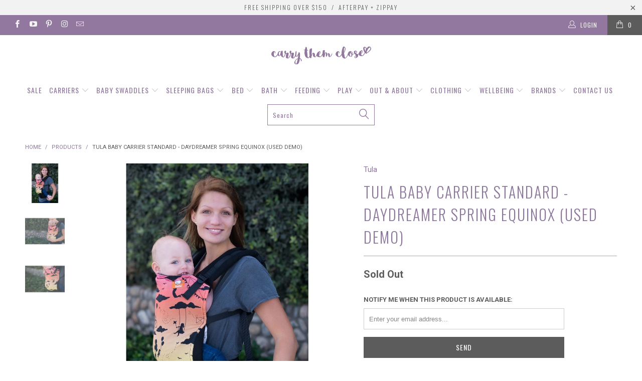

--- FILE ---
content_type: text/html; charset=utf-8
request_url: https://www.carrythemclose.com.au/products/tula-baby-carrier-standard-daydreamer-spring-equinox-used-demo
body_size: 40607
content:


 <!DOCTYPE html>
<!--[if lt IE 7 ]><html class="ie ie6" lang="en"> <![endif]-->
<!--[if IE 7 ]><html class="ie ie7" lang="en"> <![endif]-->
<!--[if IE 8 ]><html class="ie ie8" lang="en"> <![endif]-->
<!--[if IE 9 ]><html class="ie ie9" lang="en"> <![endif]-->
<!--[if (gte IE 10)|!(IE)]><!--><html lang="en"> <!--<![endif]--> <head> <meta name="google-site-verification" content="yXQ_PBgHjbCLVayS4qONNo1mIcRRyGBnc6g5HnB2MLw" />
<!-- "snippets/limespot.liquid" was not rendered, the associated app was uninstalled --> <meta charset="utf-8"> <meta http-equiv="cleartype" content="on"> <meta name="robots" content="index,follow"> <!-- Custom Fonts --> <link href="//fonts.googleapis.com/css?family=.|Oswald:light,normal,bold|Oswald:light,normal,bold|Oswald:light,normal,bold|Oswald:light,normal,bold|Roboto:light,normal,bold|Roboto:light,normal,bold" rel="stylesheet" type="text/css" /> <!-- Stylesheets for Turbo 2.2.4 --> <link href="//www.carrythemclose.com.au/cdn/shop/t/30/assets/styles.scss.css?v=175569387323522521311655261204" rel="stylesheet" type="text/css" media="all" /> <script>
      /*! lazysizes - v3.0.0 */
      !function(a,b){var c=b(a,a.document);a.lazySizes=c,"object"==typeof module&&module.exports&&(module.exports=c)}(window,function(a,b){"use strict";if(b.getElementsByClassName){var c,d=b.documentElement,e=a.Date,f=a.HTMLPictureElement,g="addEventListener",h="getAttribute",i=a[g],j=a.setTimeout,k=a.requestAnimationFrame||j,l=a.requestIdleCallback,m=/^picture$/i,n=["load","error","lazyincluded","_lazyloaded"],o={},p=Array.prototype.forEach,q=function(a,b){return o[b]||(o[b]=new RegExp("(\\s|^)"+b+"(\\s|$)")),o[b].test(a[h]("class")||"")&&o[b]},r=function(a,b){q(a,b)||a.setAttribute("class",(a[h]("class")||"").trim()+" "+b)},s=function(a,b){var c;(c=q(a,b))&&a.setAttribute("class",(a[h]("class")||"").replace(c," "))},t=function(a,b,c){var d=c?g:"removeEventListener";c&&t(a,b),n.forEach(function(c){a[d](c,b)})},u=function(a,c,d,e,f){var g=b.createEvent("CustomEvent");return g.initCustomEvent(c,!e,!f,d||{}),a.dispatchEvent(g),g},v=function(b,d){var e;!f&&(e=a.picturefill||c.pf)?e({reevaluate:!0,elements:[b]}):d&&d.src&&(b.src=d.src)},w=function(a,b){return(getComputedStyle(a,null)||{})[b]},x=function(a,b,d){for(d=d||a.offsetWidth;d<c.minSize&&b&&!a._lazysizesWidth;)d=b.offsetWidth,b=b.parentNode;return d},y=function(){var a,c,d=[],e=[],f=d,g=function(){var b=f;for(f=d.length?e:d,a=!0,c=!1;b.length;)b.shift()();a=!1},h=function(d,e){a&&!e?d.apply(this,arguments):(f.push(d),c||(c=!0,(b.hidden?j:k)(g)))};return h._lsFlush=g,h}(),z=function(a,b){return b?function(){y(a)}:function(){var b=this,c=arguments;y(function(){a.apply(b,c)})}},A=function(a){var b,c=0,d=125,f=666,g=f,h=function(){b=!1,c=e.now(),a()},i=l?function(){l(h,{timeout:g}),g!==f&&(g=f)}:z(function(){j(h)},!0);return function(a){var f;(a=a===!0)&&(g=44),b||(b=!0,f=d-(e.now()-c),0>f&&(f=0),a||9>f&&l?i():j(i,f))}},B=function(a){var b,c,d=99,f=function(){b=null,a()},g=function(){var a=e.now()-c;d>a?j(g,d-a):(l||f)(f)};return function(){c=e.now(),b||(b=j(g,d))}},C=function(){var f,k,l,n,o,x,C,E,F,G,H,I,J,K,L,M=/^img$/i,N=/^iframe$/i,O="onscroll"in a&&!/glebot/.test(navigator.userAgent),P=0,Q=0,R=0,S=-1,T=function(a){R--,a&&a.target&&t(a.target,T),(!a||0>R||!a.target)&&(R=0)},U=function(a,c){var e,f=a,g="hidden"==w(b.body,"visibility")||"hidden"!=w(a,"visibility");for(F-=c,I+=c,G-=c,H+=c;g&&(f=f.offsetParent)&&f!=b.body&&f!=d;)g=(w(f,"opacity")||1)>0,g&&"visible"!=w(f,"overflow")&&(e=f.getBoundingClientRect(),g=H>e.left&&G<e.right&&I>e.top-1&&F<e.bottom+1);return g},V=function(){var a,e,g,i,j,m,n,p,q;if((o=c.loadMode)&&8>R&&(a=f.length)){e=0,S++,null==K&&("expand"in c||(c.expand=d.clientHeight>500&&d.clientWidth>500?500:370),J=c.expand,K=J*c.expFactor),K>Q&&1>R&&S>2&&o>2&&!b.hidden?(Q=K,S=0):Q=o>1&&S>1&&6>R?J:P;for(;a>e;e++)if(f[e]&&!f[e]._lazyRace)if(O)if((p=f[e][h]("data-expand"))&&(m=1*p)||(m=Q),q!==m&&(C=innerWidth+m*L,E=innerHeight+m,n=-1*m,q=m),g=f[e].getBoundingClientRect(),(I=g.bottom)>=n&&(F=g.top)<=E&&(H=g.right)>=n*L&&(G=g.left)<=C&&(I||H||G||F)&&(l&&3>R&&!p&&(3>o||4>S)||U(f[e],m))){if(ba(f[e]),j=!0,R>9)break}else!j&&l&&!i&&4>R&&4>S&&o>2&&(k[0]||c.preloadAfterLoad)&&(k[0]||!p&&(I||H||G||F||"auto"!=f[e][h](c.sizesAttr)))&&(i=k[0]||f[e]);else ba(f[e]);i&&!j&&ba(i)}},W=A(V),X=function(a){r(a.target,c.loadedClass),s(a.target,c.loadingClass),t(a.target,Z)},Y=z(X),Z=function(a){Y({target:a.target})},$=function(a,b){try{a.contentWindow.location.replace(b)}catch(c){a.src=b}},_=function(a){var b,d,e=a[h](c.srcsetAttr);(b=c.customMedia[a[h]("data-media")||a[h]("media")])&&a.setAttribute("media",b),e&&a.setAttribute("srcset",e),b&&(d=a.parentNode,d.insertBefore(a.cloneNode(),a),d.removeChild(a))},aa=z(function(a,b,d,e,f){var g,i,k,l,o,q;(o=u(a,"lazybeforeunveil",b)).defaultPrevented||(e&&(d?r(a,c.autosizesClass):a.setAttribute("sizes",e)),i=a[h](c.srcsetAttr),g=a[h](c.srcAttr),f&&(k=a.parentNode,l=k&&m.test(k.nodeName||"")),q=b.firesLoad||"src"in a&&(i||g||l),o={target:a},q&&(t(a,T,!0),clearTimeout(n),n=j(T,2500),r(a,c.loadingClass),t(a,Z,!0)),l&&p.call(k.getElementsByTagName("source"),_),i?a.setAttribute("srcset",i):g&&!l&&(N.test(a.nodeName)?$(a,g):a.src=g),(i||l)&&v(a,{src:g})),a._lazyRace&&delete a._lazyRace,s(a,c.lazyClass),y(function(){(!q||a.complete&&a.naturalWidth>1)&&(q?T(o):R--,X(o))},!0)}),ba=function(a){var b,d=M.test(a.nodeName),e=d&&(a[h](c.sizesAttr)||a[h]("sizes")),f="auto"==e;(!f&&l||!d||!a.src&&!a.srcset||a.complete||q(a,c.errorClass))&&(b=u(a,"lazyunveilread").detail,f&&D.updateElem(a,!0,a.offsetWidth),a._lazyRace=!0,R++,aa(a,b,f,e,d))},ca=function(){if(!l){if(e.now()-x<999)return void j(ca,999);var a=B(function(){c.loadMode=3,W()});l=!0,c.loadMode=3,W(),i("scroll",function(){3==c.loadMode&&(c.loadMode=2),a()},!0)}};return{_:function(){x=e.now(),f=b.getElementsByClassName(c.lazyClass),k=b.getElementsByClassName(c.lazyClass+" "+c.preloadClass),L=c.hFac,i("scroll",W,!0),i("resize",W,!0),a.MutationObserver?new MutationObserver(W).observe(d,{childList:!0,subtree:!0,attributes:!0}):(d[g]("DOMNodeInserted",W,!0),d[g]("DOMAttrModified",W,!0),setInterval(W,999)),i("hashchange",W,!0),["focus","mouseover","click","load","transitionend","animationend","webkitAnimationEnd"].forEach(function(a){b[g](a,W,!0)}),/d$|^c/.test(b.readyState)?ca():(i("load",ca),b[g]("DOMContentLoaded",W),j(ca,2e4)),f.length?(V(),y._lsFlush()):W()},checkElems:W,unveil:ba}}(),D=function(){var a,d=z(function(a,b,c,d){var e,f,g;if(a._lazysizesWidth=d,d+="px",a.setAttribute("sizes",d),m.test(b.nodeName||""))for(e=b.getElementsByTagName("source"),f=0,g=e.length;g>f;f++)e[f].setAttribute("sizes",d);c.detail.dataAttr||v(a,c.detail)}),e=function(a,b,c){var e,f=a.parentNode;f&&(c=x(a,f,c),e=u(a,"lazybeforesizes",{width:c,dataAttr:!!b}),e.defaultPrevented||(c=e.detail.width,c&&c!==a._lazysizesWidth&&d(a,f,e,c)))},f=function(){var b,c=a.length;if(c)for(b=0;c>b;b++)e(a[b])},g=B(f);return{_:function(){a=b.getElementsByClassName(c.autosizesClass),i("resize",g)},checkElems:g,updateElem:e}}(),E=function(){E.i||(E.i=!0,D._(),C._())};return function(){var b,d={lazyClass:"lazyload",loadedClass:"lazyloaded",loadingClass:"lazyloading",preloadClass:"lazypreload",errorClass:"lazyerror",autosizesClass:"lazyautosizes",srcAttr:"data-src",srcsetAttr:"data-srcset",sizesAttr:"data-sizes",minSize:40,customMedia:{},init:!0,expFactor:1.5,hFac:.8,loadMode:2};c=a.lazySizesConfig||a.lazysizesConfig||{};for(b in d)b in c||(c[b]=d[b]);a.lazySizesConfig=c,j(function(){c.init&&E()})}(),{cfg:c,autoSizer:D,loader:C,init:E,uP:v,aC:r,rC:s,hC:q,fire:u,gW:x,rAF:y}}});</script> <title>Tula Baby Carrier Standard - Daydreamer Spring Equinox (Used Demo) - Carry Them Close</title> <meta name="description" content="*** This is a used / Demo Carrier. It is slightly lighter all over other wise good used condition. ***  Tula Baby Carrier  Can be used for both front and back carries Can be used from 7-20kg (15-45 pounds) (baby sized carriers)  Baby sized carrier can be used from birth in combination with Tula Infant Insert* (sold sep" />
    

    

<meta name="author" content="Carry Them Close">
<meta property="og:url" content="https://www.carrythemclose.com.au/products/tula-baby-carrier-standard-daydreamer-spring-equinox-used-demo">
<meta property="og:site_name" content="Carry Them Close"> <meta property="og:type" content="product"> <meta property="og:title" content="Tula Baby Carrier Standard - Daydreamer Spring Equinox (Used Demo)"> <meta property="og:image" content="http://www.carrythemclose.com.au/cdn/shop/products/DaydreamerSpring1_d053b7c1-a61c-4259-b911-5c55a5aab9af_600x.jpg?v=1571438746"> <meta property="og:image:secure_url" content="https://www.carrythemclose.com.au/cdn/shop/products/DaydreamerSpring1_d053b7c1-a61c-4259-b911-5c55a5aab9af_600x.jpg?v=1571438746"> <meta property="og:image" content="http://www.carrythemclose.com.au/cdn/shop/products/Daydreamerspring2_f4b94333-634f-4199-905c-d41659672342_600x.jpg?v=1571438746"> <meta property="og:image:secure_url" content="https://www.carrythemclose.com.au/cdn/shop/products/Daydreamerspring2_f4b94333-634f-4199-905c-d41659672342_600x.jpg?v=1571438746"> <meta property="og:image" content="http://www.carrythemclose.com.au/cdn/shop/products/Daydreamerspring3_f40b36fa-d44b-4a2d-aaa3-8e30ff695303_600x.jpg?v=1571438746"> <meta property="og:image:secure_url" content="https://www.carrythemclose.com.au/cdn/shop/products/Daydreamerspring3_f40b36fa-d44b-4a2d-aaa3-8e30ff695303_600x.jpg?v=1571438746"> <meta property="og:price:amount" content="159.00"> <meta property="og:price:currency" content="AUD"> <meta property="og:description" content="*** This is a used / Demo Carrier. It is slightly lighter all over other wise good used condition. ***  Tula Baby Carrier  Can be used for both front and back carries Can be used from 7-20kg (15-45 pounds) (baby sized carriers)  Baby sized carrier can be used from birth in combination with Tula Infant Insert* (sold sep">




<meta name="twitter:card" content="summary"> <meta name="twitter:title" content="Tula Baby Carrier Standard - Daydreamer Spring Equinox (Used Demo)"> <meta name="twitter:description" content="*** This is a used / Demo Carrier. It is slightly lighter all over other wise good used condition. ***  Tula Baby Carrier  Can be used for both front and back carries Can be used from 7-20kg (15-45 pounds) (baby sized carriers)  Baby sized carrier can be used from birth in combination with Tula Infant Insert* (sold separately) Provides an ergonomic M-position seat supporting optimal development for baby’s body Easy to care for and machine washable Removable hood included in same colour as the canvas Large front pocket on the contouring hip belt Highest quality Duraflex buckles Dual-adjustment straps, provide the perfect fit Extra padding around leg-opening for baby’s comfort Supportive shoulder padding for your optimal comfort Hand-made from 100% Öko-Tex Standard 100 certified canvas and cotton design over top of body of carrier Instruction brochure *Infants weighing 3.5kg - 7kg (7 - 15 pounds) must use the Tula Infant Insert (sold separately). Infants more than"> <meta name="twitter:image" content="https://www.carrythemclose.com.au/cdn/shop/products/DaydreamerSpring1_d053b7c1-a61c-4259-b911-5c55a5aab9af_240x.jpg?v=1571438746"> <meta name="twitter:image:width" content="240"> <meta name="twitter:image:height" content="240"> <!-- Mobile Specific Metas --> <meta name="HandheldFriendly" content="True"> <meta name="MobileOptimized" content="320"> <meta name="viewport" content="width=device-width,initial-scale=1"> <meta name="theme-color" content="#ffffff"> <link rel="shortcut icon" type="image/x-icon" href="//www.carrythemclose.com.au/cdn/shop/files/favicon_63e8a3d4-35dd-4277-9724-2c5866a2a063_32x32.png?v=1613757023"> <link rel="canonical" href="https://www.carrythemclose.com.au/products/tula-baby-carrier-standard-daydreamer-spring-equinox-used-demo" /> <script>window.performance && window.performance.mark && window.performance.mark('shopify.content_for_header.start');</script><meta id="shopify-digital-wallet" name="shopify-digital-wallet" content="/3325113/digital_wallets/dialog">
<meta name="shopify-checkout-api-token" content="d4998d3d0ef044a7c1dc15e4c673d756">
<link rel="alternate" type="application/json+oembed" href="https://www.carrythemclose.com.au/products/tula-baby-carrier-standard-daydreamer-spring-equinox-used-demo.oembed">
<script async="async" src="/checkouts/internal/preloads.js?locale=en-AU"></script>
<script id="shopify-features" type="application/json">{"accessToken":"d4998d3d0ef044a7c1dc15e4c673d756","betas":["rich-media-storefront-analytics"],"domain":"www.carrythemclose.com.au","predictiveSearch":true,"shopId":3325113,"locale":"en"}</script>
<script>var Shopify = Shopify || {};
Shopify.shop = "carry-them-close-2.myshopify.com";
Shopify.locale = "en";
Shopify.currency = {"active":"AUD","rate":"1.0"};
Shopify.country = "AU";
Shopify.theme = {"name":"Turbo_Purchased-February-19-2018","id":7986905115,"schema_name":"Turbo","schema_version":"2.2.4","theme_store_id":null,"role":"main"};
Shopify.theme.handle = "null";
Shopify.theme.style = {"id":null,"handle":null};
Shopify.cdnHost = "www.carrythemclose.com.au/cdn";
Shopify.routes = Shopify.routes || {};
Shopify.routes.root = "/";</script>
<script type="module">!function(o){(o.Shopify=o.Shopify||{}).modules=!0}(window);</script>
<script>!function(o){function n(){var o=[];function n(){o.push(Array.prototype.slice.apply(arguments))}return n.q=o,n}var t=o.Shopify=o.Shopify||{};t.loadFeatures=n(),t.autoloadFeatures=n()}(window);</script>
<script id="shop-js-analytics" type="application/json">{"pageType":"product"}</script>
<script defer="defer" async type="module" src="//www.carrythemclose.com.au/cdn/shopifycloud/shop-js/modules/v2/client.init-shop-cart-sync_BT-GjEfc.en.esm.js"></script>
<script defer="defer" async type="module" src="//www.carrythemclose.com.au/cdn/shopifycloud/shop-js/modules/v2/chunk.common_D58fp_Oc.esm.js"></script>
<script defer="defer" async type="module" src="//www.carrythemclose.com.au/cdn/shopifycloud/shop-js/modules/v2/chunk.modal_xMitdFEc.esm.js"></script>
<script type="module">
  await import("//www.carrythemclose.com.au/cdn/shopifycloud/shop-js/modules/v2/client.init-shop-cart-sync_BT-GjEfc.en.esm.js");
await import("//www.carrythemclose.com.au/cdn/shopifycloud/shop-js/modules/v2/chunk.common_D58fp_Oc.esm.js");
await import("//www.carrythemclose.com.au/cdn/shopifycloud/shop-js/modules/v2/chunk.modal_xMitdFEc.esm.js");

  window.Shopify.SignInWithShop?.initShopCartSync?.({"fedCMEnabled":true,"windoidEnabled":true});

</script>
<script>(function() {
  var isLoaded = false;
  function asyncLoad() {
    if (isLoaded) return;
    isLoaded = true;
    var urls = ["\/\/shopify.privy.com\/widget.js?shop=carry-them-close-2.myshopify.com","\/\/searchserverapi.com\/widgets\/shopify\/init.js?a=1P9a3x1C8m\u0026shop=carry-them-close-2.myshopify.com"];
    for (var i = 0; i <urls.length; i++) {
      var s = document.createElement('script');
      s.type = 'text/javascript';
      s.async = true;
      s.src = urls[i];
      var x = document.getElementsByTagName('script')[0];
      x.parentNode.insertBefore(s, x);
    }
  };
  if(window.attachEvent) {
    window.attachEvent('onload', asyncLoad);
  } else {
    window.addEventListener('load', asyncLoad, false);
  }
})();</script>
<script id="__st">var __st={"a":3325113,"offset":39600,"reqid":"3c784e63-5e64-4916-b1c1-88ce078b783f-1769526680","pageurl":"www.carrythemclose.com.au\/products\/tula-baby-carrier-standard-daydreamer-spring-equinox-used-demo","u":"90c830342e72","p":"product","rtyp":"product","rid":9867131666};</script>
<script>window.ShopifyPaypalV4VisibilityTracking = true;</script>
<script id="captcha-bootstrap">!function(){'use strict';const t='contact',e='account',n='new_comment',o=[[t,t],['blogs',n],['comments',n],[t,'customer']],c=[[e,'customer_login'],[e,'guest_login'],[e,'recover_customer_password'],[e,'create_customer']],r=t=>t.map((([t,e])=>`form[action*='/${t}']:not([data-nocaptcha='true']) input[name='form_type'][value='${e}']`)).join(','),a=t=>()=>t?[...document.querySelectorAll(t)].map((t=>t.form)):[];function s(){const t=[...o],e=r(t);return a(e)}const i='password',u='form_key',d=['recaptcha-v3-token','g-recaptcha-response','h-captcha-response',i],f=()=>{try{return window.sessionStorage}catch{return}},m='__shopify_v',_=t=>t.elements[u];function p(t,e,n=!1){try{const o=window.sessionStorage,c=JSON.parse(o.getItem(e)),{data:r}=function(t){const{data:e,action:n}=t;return t[m]||n?{data:e,action:n}:{data:t,action:n}}(c);for(const[e,n]of Object.entries(r))t.elements[e]&&(t.elements[e].value=n);n&&o.removeItem(e)}catch(o){console.error('form repopulation failed',{error:o})}}const l='form_type',E='cptcha';function T(t){t.dataset[E]=!0}const w=window,h=w.document,L='Shopify',v='ce_forms',y='captcha';let A=!1;((t,e)=>{const n=(g='f06e6c50-85a8-45c8-87d0-21a2b65856fe',I='https://cdn.shopify.com/shopifycloud/storefront-forms-hcaptcha/ce_storefront_forms_captcha_hcaptcha.v1.5.2.iife.js',D={infoText:'Protected by hCaptcha',privacyText:'Privacy',termsText:'Terms'},(t,e,n)=>{const o=w[L][v],c=o.bindForm;if(c)return c(t,g,e,D).then(n);var r;o.q.push([[t,g,e,D],n]),r=I,A||(h.body.append(Object.assign(h.createElement('script'),{id:'captcha-provider',async:!0,src:r})),A=!0)});var g,I,D;w[L]=w[L]||{},w[L][v]=w[L][v]||{},w[L][v].q=[],w[L][y]=w[L][y]||{},w[L][y].protect=function(t,e){n(t,void 0,e),T(t)},Object.freeze(w[L][y]),function(t,e,n,w,h,L){const[v,y,A,g]=function(t,e,n){const i=e?o:[],u=t?c:[],d=[...i,...u],f=r(d),m=r(i),_=r(d.filter((([t,e])=>n.includes(e))));return[a(f),a(m),a(_),s()]}(w,h,L),I=t=>{const e=t.target;return e instanceof HTMLFormElement?e:e&&e.form},D=t=>v().includes(t);t.addEventListener('submit',(t=>{const e=I(t);if(!e)return;const n=D(e)&&!e.dataset.hcaptchaBound&&!e.dataset.recaptchaBound,o=_(e),c=g().includes(e)&&(!o||!o.value);(n||c)&&t.preventDefault(),c&&!n&&(function(t){try{if(!f())return;!function(t){const e=f();if(!e)return;const n=_(t);if(!n)return;const o=n.value;o&&e.removeItem(o)}(t);const e=Array.from(Array(32),(()=>Math.random().toString(36)[2])).join('');!function(t,e){_(t)||t.append(Object.assign(document.createElement('input'),{type:'hidden',name:u})),t.elements[u].value=e}(t,e),function(t,e){const n=f();if(!n)return;const o=[...t.querySelectorAll(`input[type='${i}']`)].map((({name:t})=>t)),c=[...d,...o],r={};for(const[a,s]of new FormData(t).entries())c.includes(a)||(r[a]=s);n.setItem(e,JSON.stringify({[m]:1,action:t.action,data:r}))}(t,e)}catch(e){console.error('failed to persist form',e)}}(e),e.submit())}));const S=(t,e)=>{t&&!t.dataset[E]&&(n(t,e.some((e=>e===t))),T(t))};for(const o of['focusin','change'])t.addEventListener(o,(t=>{const e=I(t);D(e)&&S(e,y())}));const B=e.get('form_key'),M=e.get(l),P=B&&M;t.addEventListener('DOMContentLoaded',(()=>{const t=y();if(P)for(const e of t)e.elements[l].value===M&&p(e,B);[...new Set([...A(),...v().filter((t=>'true'===t.dataset.shopifyCaptcha))])].forEach((e=>S(e,t)))}))}(h,new URLSearchParams(w.location.search),n,t,e,['guest_login'])})(!0,!0)}();</script>
<script integrity="sha256-4kQ18oKyAcykRKYeNunJcIwy7WH5gtpwJnB7kiuLZ1E=" data-source-attribution="shopify.loadfeatures" defer="defer" src="//www.carrythemclose.com.au/cdn/shopifycloud/storefront/assets/storefront/load_feature-a0a9edcb.js" crossorigin="anonymous"></script>
<script data-source-attribution="shopify.dynamic_checkout.dynamic.init">var Shopify=Shopify||{};Shopify.PaymentButton=Shopify.PaymentButton||{isStorefrontPortableWallets:!0,init:function(){window.Shopify.PaymentButton.init=function(){};var t=document.createElement("script");t.src="https://www.carrythemclose.com.au/cdn/shopifycloud/portable-wallets/latest/portable-wallets.en.js",t.type="module",document.head.appendChild(t)}};
</script>
<script data-source-attribution="shopify.dynamic_checkout.buyer_consent">
  function portableWalletsHideBuyerConsent(e){var t=document.getElementById("shopify-buyer-consent"),n=document.getElementById("shopify-subscription-policy-button");t&&n&&(t.classList.add("hidden"),t.setAttribute("aria-hidden","true"),n.removeEventListener("click",e))}function portableWalletsShowBuyerConsent(e){var t=document.getElementById("shopify-buyer-consent"),n=document.getElementById("shopify-subscription-policy-button");t&&n&&(t.classList.remove("hidden"),t.removeAttribute("aria-hidden"),n.addEventListener("click",e))}window.Shopify?.PaymentButton&&(window.Shopify.PaymentButton.hideBuyerConsent=portableWalletsHideBuyerConsent,window.Shopify.PaymentButton.showBuyerConsent=portableWalletsShowBuyerConsent);
</script>
<script data-source-attribution="shopify.dynamic_checkout.cart.bootstrap">document.addEventListener("DOMContentLoaded",(function(){function t(){return document.querySelector("shopify-accelerated-checkout-cart, shopify-accelerated-checkout")}if(t())Shopify.PaymentButton.init();else{new MutationObserver((function(e,n){t()&&(Shopify.PaymentButton.init(),n.disconnect())})).observe(document.body,{childList:!0,subtree:!0})}}));
</script>
<link id="shopify-accelerated-checkout-styles" rel="stylesheet" media="screen" href="https://www.carrythemclose.com.au/cdn/shopifycloud/portable-wallets/latest/accelerated-checkout-backwards-compat.css" crossorigin="anonymous">
<style id="shopify-accelerated-checkout-cart">
        #shopify-buyer-consent {
  margin-top: 1em;
  display: inline-block;
  width: 100%;
}

#shopify-buyer-consent.hidden {
  display: none;
}

#shopify-subscription-policy-button {
  background: none;
  border: none;
  padding: 0;
  text-decoration: underline;
  font-size: inherit;
  cursor: pointer;
}

#shopify-subscription-policy-button::before {
  box-shadow: none;
}

      </style>

<script>window.performance && window.performance.mark && window.performance.mark('shopify.content_for_header.end');</script> <!-- "snippets/shogun-head.liquid" was not rendered, the associated app was uninstalled -->
<link href="https://monorail-edge.shopifysvc.com" rel="dns-prefetch">
<script>(function(){if ("sendBeacon" in navigator && "performance" in window) {try {var session_token_from_headers = performance.getEntriesByType('navigation')[0].serverTiming.find(x => x.name == '_s').description;} catch {var session_token_from_headers = undefined;}var session_cookie_matches = document.cookie.match(/_shopify_s=([^;]*)/);var session_token_from_cookie = session_cookie_matches && session_cookie_matches.length === 2 ? session_cookie_matches[1] : "";var session_token = session_token_from_headers || session_token_from_cookie || "";function handle_abandonment_event(e) {var entries = performance.getEntries().filter(function(entry) {return /monorail-edge.shopifysvc.com/.test(entry.name);});if (!window.abandonment_tracked && entries.length === 0) {window.abandonment_tracked = true;var currentMs = Date.now();var navigation_start = performance.timing.navigationStart;var payload = {shop_id: 3325113,url: window.location.href,navigation_start,duration: currentMs - navigation_start,session_token,page_type: "product"};window.navigator.sendBeacon("https://monorail-edge.shopifysvc.com/v1/produce", JSON.stringify({schema_id: "online_store_buyer_site_abandonment/1.1",payload: payload,metadata: {event_created_at_ms: currentMs,event_sent_at_ms: currentMs}}));}}window.addEventListener('pagehide', handle_abandonment_event);}}());</script>
<script id="web-pixels-manager-setup">(function e(e,d,r,n,o){if(void 0===o&&(o={}),!Boolean(null===(a=null===(i=window.Shopify)||void 0===i?void 0:i.analytics)||void 0===a?void 0:a.replayQueue)){var i,a;window.Shopify=window.Shopify||{};var t=window.Shopify;t.analytics=t.analytics||{};var s=t.analytics;s.replayQueue=[],s.publish=function(e,d,r){return s.replayQueue.push([e,d,r]),!0};try{self.performance.mark("wpm:start")}catch(e){}var l=function(){var e={modern:/Edge?\/(1{2}[4-9]|1[2-9]\d|[2-9]\d{2}|\d{4,})\.\d+(\.\d+|)|Firefox\/(1{2}[4-9]|1[2-9]\d|[2-9]\d{2}|\d{4,})\.\d+(\.\d+|)|Chrom(ium|e)\/(9{2}|\d{3,})\.\d+(\.\d+|)|(Maci|X1{2}).+ Version\/(15\.\d+|(1[6-9]|[2-9]\d|\d{3,})\.\d+)([,.]\d+|)( \(\w+\)|)( Mobile\/\w+|) Safari\/|Chrome.+OPR\/(9{2}|\d{3,})\.\d+\.\d+|(CPU[ +]OS|iPhone[ +]OS|CPU[ +]iPhone|CPU IPhone OS|CPU iPad OS)[ +]+(15[._]\d+|(1[6-9]|[2-9]\d|\d{3,})[._]\d+)([._]\d+|)|Android:?[ /-](13[3-9]|1[4-9]\d|[2-9]\d{2}|\d{4,})(\.\d+|)(\.\d+|)|Android.+Firefox\/(13[5-9]|1[4-9]\d|[2-9]\d{2}|\d{4,})\.\d+(\.\d+|)|Android.+Chrom(ium|e)\/(13[3-9]|1[4-9]\d|[2-9]\d{2}|\d{4,})\.\d+(\.\d+|)|SamsungBrowser\/([2-9]\d|\d{3,})\.\d+/,legacy:/Edge?\/(1[6-9]|[2-9]\d|\d{3,})\.\d+(\.\d+|)|Firefox\/(5[4-9]|[6-9]\d|\d{3,})\.\d+(\.\d+|)|Chrom(ium|e)\/(5[1-9]|[6-9]\d|\d{3,})\.\d+(\.\d+|)([\d.]+$|.*Safari\/(?![\d.]+ Edge\/[\d.]+$))|(Maci|X1{2}).+ Version\/(10\.\d+|(1[1-9]|[2-9]\d|\d{3,})\.\d+)([,.]\d+|)( \(\w+\)|)( Mobile\/\w+|) Safari\/|Chrome.+OPR\/(3[89]|[4-9]\d|\d{3,})\.\d+\.\d+|(CPU[ +]OS|iPhone[ +]OS|CPU[ +]iPhone|CPU IPhone OS|CPU iPad OS)[ +]+(10[._]\d+|(1[1-9]|[2-9]\d|\d{3,})[._]\d+)([._]\d+|)|Android:?[ /-](13[3-9]|1[4-9]\d|[2-9]\d{2}|\d{4,})(\.\d+|)(\.\d+|)|Mobile Safari.+OPR\/([89]\d|\d{3,})\.\d+\.\d+|Android.+Firefox\/(13[5-9]|1[4-9]\d|[2-9]\d{2}|\d{4,})\.\d+(\.\d+|)|Android.+Chrom(ium|e)\/(13[3-9]|1[4-9]\d|[2-9]\d{2}|\d{4,})\.\d+(\.\d+|)|Android.+(UC? ?Browser|UCWEB|U3)[ /]?(15\.([5-9]|\d{2,})|(1[6-9]|[2-9]\d|\d{3,})\.\d+)\.\d+|SamsungBrowser\/(5\.\d+|([6-9]|\d{2,})\.\d+)|Android.+MQ{2}Browser\/(14(\.(9|\d{2,})|)|(1[5-9]|[2-9]\d|\d{3,})(\.\d+|))(\.\d+|)|K[Aa][Ii]OS\/(3\.\d+|([4-9]|\d{2,})\.\d+)(\.\d+|)/},d=e.modern,r=e.legacy,n=navigator.userAgent;return n.match(d)?"modern":n.match(r)?"legacy":"unknown"}(),u="modern"===l?"modern":"legacy",c=(null!=n?n:{modern:"",legacy:""})[u],f=function(e){return[e.baseUrl,"/wpm","/b",e.hashVersion,"modern"===e.buildTarget?"m":"l",".js"].join("")}({baseUrl:d,hashVersion:r,buildTarget:u}),m=function(e){var d=e.version,r=e.bundleTarget,n=e.surface,o=e.pageUrl,i=e.monorailEndpoint;return{emit:function(e){var a=e.status,t=e.errorMsg,s=(new Date).getTime(),l=JSON.stringify({metadata:{event_sent_at_ms:s},events:[{schema_id:"web_pixels_manager_load/3.1",payload:{version:d,bundle_target:r,page_url:o,status:a,surface:n,error_msg:t},metadata:{event_created_at_ms:s}}]});if(!i)return console&&console.warn&&console.warn("[Web Pixels Manager] No Monorail endpoint provided, skipping logging."),!1;try{return self.navigator.sendBeacon.bind(self.navigator)(i,l)}catch(e){}var u=new XMLHttpRequest;try{return u.open("POST",i,!0),u.setRequestHeader("Content-Type","text/plain"),u.send(l),!0}catch(e){return console&&console.warn&&console.warn("[Web Pixels Manager] Got an unhandled error while logging to Monorail."),!1}}}}({version:r,bundleTarget:l,surface:e.surface,pageUrl:self.location.href,monorailEndpoint:e.monorailEndpoint});try{o.browserTarget=l,function(e){var d=e.src,r=e.async,n=void 0===r||r,o=e.onload,i=e.onerror,a=e.sri,t=e.scriptDataAttributes,s=void 0===t?{}:t,l=document.createElement("script"),u=document.querySelector("head"),c=document.querySelector("body");if(l.async=n,l.src=d,a&&(l.integrity=a,l.crossOrigin="anonymous"),s)for(var f in s)if(Object.prototype.hasOwnProperty.call(s,f))try{l.dataset[f]=s[f]}catch(e){}if(o&&l.addEventListener("load",o),i&&l.addEventListener("error",i),u)u.appendChild(l);else{if(!c)throw new Error("Did not find a head or body element to append the script");c.appendChild(l)}}({src:f,async:!0,onload:function(){if(!function(){var e,d;return Boolean(null===(d=null===(e=window.Shopify)||void 0===e?void 0:e.analytics)||void 0===d?void 0:d.initialized)}()){var d=window.webPixelsManager.init(e)||void 0;if(d){var r=window.Shopify.analytics;r.replayQueue.forEach((function(e){var r=e[0],n=e[1],o=e[2];d.publishCustomEvent(r,n,o)})),r.replayQueue=[],r.publish=d.publishCustomEvent,r.visitor=d.visitor,r.initialized=!0}}},onerror:function(){return m.emit({status:"failed",errorMsg:"".concat(f," has failed to load")})},sri:function(e){var d=/^sha384-[A-Za-z0-9+/=]+$/;return"string"==typeof e&&d.test(e)}(c)?c:"",scriptDataAttributes:o}),m.emit({status:"loading"})}catch(e){m.emit({status:"failed",errorMsg:(null==e?void 0:e.message)||"Unknown error"})}}})({shopId: 3325113,storefrontBaseUrl: "https://www.carrythemclose.com.au",extensionsBaseUrl: "https://extensions.shopifycdn.com/cdn/shopifycloud/web-pixels-manager",monorailEndpoint: "https://monorail-edge.shopifysvc.com/unstable/produce_batch",surface: "storefront-renderer",enabledBetaFlags: ["2dca8a86"],webPixelsConfigList: [{"id":"59801841","eventPayloadVersion":"v1","runtimeContext":"LAX","scriptVersion":"1","type":"CUSTOM","privacyPurposes":["MARKETING"],"name":"Meta pixel (migrated)"},{"id":"75104497","eventPayloadVersion":"v1","runtimeContext":"LAX","scriptVersion":"1","type":"CUSTOM","privacyPurposes":["ANALYTICS"],"name":"Google Analytics tag (migrated)"},{"id":"shopify-app-pixel","configuration":"{}","eventPayloadVersion":"v1","runtimeContext":"STRICT","scriptVersion":"0450","apiClientId":"shopify-pixel","type":"APP","privacyPurposes":["ANALYTICS","MARKETING"]},{"id":"shopify-custom-pixel","eventPayloadVersion":"v1","runtimeContext":"LAX","scriptVersion":"0450","apiClientId":"shopify-pixel","type":"CUSTOM","privacyPurposes":["ANALYTICS","MARKETING"]}],isMerchantRequest: false,initData: {"shop":{"name":"Carry Them Close","paymentSettings":{"currencyCode":"AUD"},"myshopifyDomain":"carry-them-close-2.myshopify.com","countryCode":"AU","storefrontUrl":"https:\/\/www.carrythemclose.com.au"},"customer":null,"cart":null,"checkout":null,"productVariants":[{"price":{"amount":159.0,"currencyCode":"AUD"},"product":{"title":"Tula Baby Carrier Standard - Daydreamer Spring Equinox (Used Demo)","vendor":"Tula","id":"9867131666","untranslatedTitle":"Tula Baby Carrier Standard - Daydreamer Spring Equinox (Used Demo)","url":"\/products\/tula-baby-carrier-standard-daydreamer-spring-equinox-used-demo","type":"Baby Carrier"},"id":"37372239058","image":{"src":"\/\/www.carrythemclose.com.au\/cdn\/shop\/products\/DaydreamerSpring1_d053b7c1-a61c-4259-b911-5c55a5aab9af.jpg?v=1571438746"},"sku":"","title":"Standard","untranslatedTitle":"Standard"}],"purchasingCompany":null},},"https://www.carrythemclose.com.au/cdn","fcfee988w5aeb613cpc8e4bc33m6693e112",{"modern":"","legacy":""},{"shopId":"3325113","storefrontBaseUrl":"https:\/\/www.carrythemclose.com.au","extensionBaseUrl":"https:\/\/extensions.shopifycdn.com\/cdn\/shopifycloud\/web-pixels-manager","surface":"storefront-renderer","enabledBetaFlags":"[\"2dca8a86\"]","isMerchantRequest":"false","hashVersion":"fcfee988w5aeb613cpc8e4bc33m6693e112","publish":"custom","events":"[[\"page_viewed\",{}],[\"product_viewed\",{\"productVariant\":{\"price\":{\"amount\":159.0,\"currencyCode\":\"AUD\"},\"product\":{\"title\":\"Tula Baby Carrier Standard - Daydreamer Spring Equinox (Used Demo)\",\"vendor\":\"Tula\",\"id\":\"9867131666\",\"untranslatedTitle\":\"Tula Baby Carrier Standard - Daydreamer Spring Equinox (Used Demo)\",\"url\":\"\/products\/tula-baby-carrier-standard-daydreamer-spring-equinox-used-demo\",\"type\":\"Baby Carrier\"},\"id\":\"37372239058\",\"image\":{\"src\":\"\/\/www.carrythemclose.com.au\/cdn\/shop\/products\/DaydreamerSpring1_d053b7c1-a61c-4259-b911-5c55a5aab9af.jpg?v=1571438746\"},\"sku\":\"\",\"title\":\"Standard\",\"untranslatedTitle\":\"Standard\"}}]]"});</script><script>
  window.ShopifyAnalytics = window.ShopifyAnalytics || {};
  window.ShopifyAnalytics.meta = window.ShopifyAnalytics.meta || {};
  window.ShopifyAnalytics.meta.currency = 'AUD';
  var meta = {"product":{"id":9867131666,"gid":"gid:\/\/shopify\/Product\/9867131666","vendor":"Tula","type":"Baby Carrier","handle":"tula-baby-carrier-standard-daydreamer-spring-equinox-used-demo","variants":[{"id":37372239058,"price":15900,"name":"Tula Baby Carrier Standard - Daydreamer Spring Equinox (Used Demo) - Standard","public_title":"Standard","sku":""}],"remote":false},"page":{"pageType":"product","resourceType":"product","resourceId":9867131666,"requestId":"3c784e63-5e64-4916-b1c1-88ce078b783f-1769526680"}};
  for (var attr in meta) {
    window.ShopifyAnalytics.meta[attr] = meta[attr];
  }
</script>
<script class="analytics">
  (function () {
    var customDocumentWrite = function(content) {
      var jquery = null;

      if (window.jQuery) {
        jquery = window.jQuery;
      } else if (window.Checkout && window.Checkout.$) {
        jquery = window.Checkout.$;
      }

      if (jquery) {
        jquery('body').append(content);
      }
    };

    var hasLoggedConversion = function(token) {
      if (token) {
        return document.cookie.indexOf('loggedConversion=' + token) !== -1;
      }
      return false;
    }

    var setCookieIfConversion = function(token) {
      if (token) {
        var twoMonthsFromNow = new Date(Date.now());
        twoMonthsFromNow.setMonth(twoMonthsFromNow.getMonth() + 2);

        document.cookie = 'loggedConversion=' + token + '; expires=' + twoMonthsFromNow;
      }
    }

    var trekkie = window.ShopifyAnalytics.lib = window.trekkie = window.trekkie || [];
    if (trekkie.integrations) {
      return;
    }
    trekkie.methods = [
      'identify',
      'page',
      'ready',
      'track',
      'trackForm',
      'trackLink'
    ];
    trekkie.factory = function(method) {
      return function() {
        var args = Array.prototype.slice.call(arguments);
        args.unshift(method);
        trekkie.push(args);
        return trekkie;
      };
    };
    for (var i = 0; i < trekkie.methods.length; i++) {
      var key = trekkie.methods[i];
      trekkie[key] = trekkie.factory(key);
    }
    trekkie.load = function(config) {
      trekkie.config = config || {};
      trekkie.config.initialDocumentCookie = document.cookie;
      var first = document.getElementsByTagName('script')[0];
      var script = document.createElement('script');
      script.type = 'text/javascript';
      script.onerror = function(e) {
        var scriptFallback = document.createElement('script');
        scriptFallback.type = 'text/javascript';
        scriptFallback.onerror = function(error) {
                var Monorail = {
      produce: function produce(monorailDomain, schemaId, payload) {
        var currentMs = new Date().getTime();
        var event = {
          schema_id: schemaId,
          payload: payload,
          metadata: {
            event_created_at_ms: currentMs,
            event_sent_at_ms: currentMs
          }
        };
        return Monorail.sendRequest("https://" + monorailDomain + "/v1/produce", JSON.stringify(event));
      },
      sendRequest: function sendRequest(endpointUrl, payload) {
        // Try the sendBeacon API
        if (window && window.navigator && typeof window.navigator.sendBeacon === 'function' && typeof window.Blob === 'function' && !Monorail.isIos12()) {
          var blobData = new window.Blob([payload], {
            type: 'text/plain'
          });

          if (window.navigator.sendBeacon(endpointUrl, blobData)) {
            return true;
          } // sendBeacon was not successful

        } // XHR beacon

        var xhr = new XMLHttpRequest();

        try {
          xhr.open('POST', endpointUrl);
          xhr.setRequestHeader('Content-Type', 'text/plain');
          xhr.send(payload);
        } catch (e) {
          console.log(e);
        }

        return false;
      },
      isIos12: function isIos12() {
        return window.navigator.userAgent.lastIndexOf('iPhone; CPU iPhone OS 12_') !== -1 || window.navigator.userAgent.lastIndexOf('iPad; CPU OS 12_') !== -1;
      }
    };
    Monorail.produce('monorail-edge.shopifysvc.com',
      'trekkie_storefront_load_errors/1.1',
      {shop_id: 3325113,
      theme_id: 7986905115,
      app_name: "storefront",
      context_url: window.location.href,
      source_url: "//www.carrythemclose.com.au/cdn/s/trekkie.storefront.a804e9514e4efded663580eddd6991fcc12b5451.min.js"});

        };
        scriptFallback.async = true;
        scriptFallback.src = '//www.carrythemclose.com.au/cdn/s/trekkie.storefront.a804e9514e4efded663580eddd6991fcc12b5451.min.js';
        first.parentNode.insertBefore(scriptFallback, first);
      };
      script.async = true;
      script.src = '//www.carrythemclose.com.au/cdn/s/trekkie.storefront.a804e9514e4efded663580eddd6991fcc12b5451.min.js';
      first.parentNode.insertBefore(script, first);
    };
    trekkie.load(
      {"Trekkie":{"appName":"storefront","development":false,"defaultAttributes":{"shopId":3325113,"isMerchantRequest":null,"themeId":7986905115,"themeCityHash":"6225149533860194095","contentLanguage":"en","currency":"AUD","eventMetadataId":"cb2ffedd-50fd-4d21-824f-7dfb21185688"},"isServerSideCookieWritingEnabled":true,"monorailRegion":"shop_domain","enabledBetaFlags":["65f19447"]},"Session Attribution":{},"S2S":{"facebookCapiEnabled":false,"source":"trekkie-storefront-renderer","apiClientId":580111}}
    );

    var loaded = false;
    trekkie.ready(function() {
      if (loaded) return;
      loaded = true;

      window.ShopifyAnalytics.lib = window.trekkie;

      var originalDocumentWrite = document.write;
      document.write = customDocumentWrite;
      try { window.ShopifyAnalytics.merchantGoogleAnalytics.call(this); } catch(error) {};
      document.write = originalDocumentWrite;

      window.ShopifyAnalytics.lib.page(null,{"pageType":"product","resourceType":"product","resourceId":9867131666,"requestId":"3c784e63-5e64-4916-b1c1-88ce078b783f-1769526680","shopifyEmitted":true});

      var match = window.location.pathname.match(/checkouts\/(.+)\/(thank_you|post_purchase)/)
      var token = match? match[1]: undefined;
      if (!hasLoggedConversion(token)) {
        setCookieIfConversion(token);
        window.ShopifyAnalytics.lib.track("Viewed Product",{"currency":"AUD","variantId":37372239058,"productId":9867131666,"productGid":"gid:\/\/shopify\/Product\/9867131666","name":"Tula Baby Carrier Standard - Daydreamer Spring Equinox (Used Demo) - Standard","price":"159.00","sku":"","brand":"Tula","variant":"Standard","category":"Baby Carrier","nonInteraction":true,"remote":false},undefined,undefined,{"shopifyEmitted":true});
      window.ShopifyAnalytics.lib.track("monorail:\/\/trekkie_storefront_viewed_product\/1.1",{"currency":"AUD","variantId":37372239058,"productId":9867131666,"productGid":"gid:\/\/shopify\/Product\/9867131666","name":"Tula Baby Carrier Standard - Daydreamer Spring Equinox (Used Demo) - Standard","price":"159.00","sku":"","brand":"Tula","variant":"Standard","category":"Baby Carrier","nonInteraction":true,"remote":false,"referer":"https:\/\/www.carrythemclose.com.au\/products\/tula-baby-carrier-standard-daydreamer-spring-equinox-used-demo"});
      }
    });


        var eventsListenerScript = document.createElement('script');
        eventsListenerScript.async = true;
        eventsListenerScript.src = "//www.carrythemclose.com.au/cdn/shopifycloud/storefront/assets/shop_events_listener-3da45d37.js";
        document.getElementsByTagName('head')[0].appendChild(eventsListenerScript);

})();</script>
  <script>
  if (!window.ga || (window.ga && typeof window.ga !== 'function')) {
    window.ga = function ga() {
      (window.ga.q = window.ga.q || []).push(arguments);
      if (window.Shopify && window.Shopify.analytics && typeof window.Shopify.analytics.publish === 'function') {
        window.Shopify.analytics.publish("ga_stub_called", {}, {sendTo: "google_osp_migration"});
      }
      console.error("Shopify's Google Analytics stub called with:", Array.from(arguments), "\nSee https://help.shopify.com/manual/promoting-marketing/pixels/pixel-migration#google for more information.");
    };
    if (window.Shopify && window.Shopify.analytics && typeof window.Shopify.analytics.publish === 'function') {
      window.Shopify.analytics.publish("ga_stub_initialized", {}, {sendTo: "google_osp_migration"});
    }
  }
</script>
<script
  defer
  src="https://www.carrythemclose.com.au/cdn/shopifycloud/perf-kit/shopify-perf-kit-3.0.4.min.js"
  data-application="storefront-renderer"
  data-shop-id="3325113"
  data-render-region="gcp-us-east1"
  data-page-type="product"
  data-theme-instance-id="7986905115"
  data-theme-name="Turbo"
  data-theme-version="2.2.4"
  data-monorail-region="shop_domain"
  data-resource-timing-sampling-rate="10"
  data-shs="true"
  data-shs-beacon="true"
  data-shs-export-with-fetch="true"
  data-shs-logs-sample-rate="1"
  data-shs-beacon-endpoint="https://www.carrythemclose.com.au/api/collect"
></script>
</head> <noscript> <style>
      .product_section .product_form {
        opacity: 1;
      }

      .multi_select,
      form .select {
        display: block !important;
      }</style></noscript> <body class="product"> <div id="shopify-section-header" class="shopify-section header-section">


<header id="header" class="mobile_nav-fixed--true"> <div class="promo_banner"> <p>Free Shipping Over $150  /  Afterpay + Zippay</p> <div class="promo_banner-close"></div></div> <div class="top_bar clearfix"> <a class="mobile_nav dropdown_link" data-dropdown-rel="menu" data-no-instant="true"> <div> <span></span> <span></span> <span></span> <span></span></div> <span class="menu_title">Menu</span></a> <a href="https://www.carrythemclose.com.au" title="Carry Them Close" class="mobile_logo logo"> <img src="//www.carrythemclose.com.au/cdn/shop/files/CTC-_mobile1_54db5ce9-306e-4ba4-a490-868ef8b9763f_410x.png?v=1613769410" alt="Carry Them Close" /></a> <a href="/search" class="icon-search dropdown_link" title="Search" data-dropdown-rel="search"></a> <div class="cart_container"> <a href="/cart" class="icon-bag mini_cart dropdown_link" title="Cart" data-no-instant> <span class="cart_count">0</span></a></div></div> <div class="dropdown_container center" data-dropdown="search"> <div class="dropdown"> <form action="/search" class="header_search_form"> <span class="icon-search search-submit"></span> <input type="text" name="q" placeholder="Search" autocapitalize="off" autocomplete="off" autocorrect="off" class="search-terms" /></form></div></div> <div class="dropdown_container" data-dropdown="menu"> <div class="dropdown"> <ul class="menu" id="mobile_menu"> <li data-mobile-dropdown-rel="sale"> <a data-no-instant href="/collections/sale" class="parent-link--true">
          Sale</a></li> <li data-mobile-dropdown-rel="carriers" class="sublink"> <a data-no-instant href="/collections/carriers" class="parent-link--true">
          Carriers <span class="right icon-down-arrow"></span></a> <ul> <li><a href="/collections/buckle-carrier-soft-structured">Buckle Carrier / Soft Structured</a></li> <li><a href="/collections/baby-carriers">Baby Carriers</a></li> <li><a href="/collections/buckle-carriers-toddler-18months">Toddler Carriers</a></li> <li><a href="/collections/ring-slings-1">Ring Slings</a></li> <li><a href="/collections/woven-wraps-1">Woven Wraps</a></li> <li class="sublink"> <a data-no-instant href="/collections/stretchy-wraps-1" class="parent-link--true">
                  Stretchy Wraps <span class="right icon-down-arrow"></span></a> <ul> <li><a href="/collections/moby-wrap">Moby Stretchy Wraps (3.6kg - 13kg)</a></li> <li><a href="/collections/hug-a-bub">Hug a Bub Wrap (Newborn - 12kg)</a></li> <li><a href="/collections/lillebaby-tie-the-knot-wraps">Lillebaby Tie The Knot</a></li> <li><a href="/collections/ergobaby-stretchy-wrap">Ergobaby Stretchy Wraps (3kg - 14kg)</a></li> <li><a href="/collections/boba-wrap-1">Boba Stretchy Wrap</a></li> <li><a href="/collections/manduca-sling-stretchy-wraps">Manduca Slings - Stretchy Wraps (3.5kg - 15kg)</a></li> <li><a href="/collections/lighter-weight-for-warmer-weather">Summer / Lighter Weight</a></li></ul></li> <li class="sublink"> <a data-no-instant href="/collections/meh-dai" class="parent-link--true">
                  Mei Tai <span class="right icon-down-arrow"></span></a> <ul> <li><a href="/collections/fidella-flytai-meitai">Fidella Fly Tai</a></li> <li><a href="/collections/kokadi-tai-tai-baby">Kokadi TaiTai - Baby</a></li> <li><a href="/collections/kokadi-tai-tai-toddler">Kokadi TaiTai - Toddler</a></li> <li><a href="/collections/didytai">Didymos DidyTai</a></li> <li><a href="/collections/diva-milano-meitai">Diva Milano Mei Tai</a></li></ul></li> <li class="sublink"> <a data-no-instant href="/collections/carrier-accessories-and-infant-inserts" class="parent-link--true">
                  Carrier Accessories <span class="right icon-down-arrow"></span></a> <ul> <li><a href="/collections/infant-inserts">Infant Inserts</a></li> <li><a href="/collections/nature-bubz">Teething Toys & Necklaces</a></li> <li><a href="/collections/slimming-waist-bands">Slimming Waist Bands</a></li> <li><a href="/collections/suck-pads">Suck Pads</a></li> <li><a href="/collections/dummy-straps">Dummy Straps</a></li> <li><a href="/collections/hoods">Hoods</a></li></ul></li></ul></li> <li data-mobile-dropdown-rel="baby-swaddles" class="sublink"> <a data-no-instant href="/collections/swaddles" class="parent-link--true">
          Baby Swaddles <span class="right icon-down-arrow"></span></a> <ul> <li><a href="/collections/fitted-swaddles">Fitted</a></li> <li><a href="/collections/transitional-weaning-swaddles">Transitional / Weaning</a></li> <li><a href="/collections/arms-up-swaddles">Arms Up</a></li> <li><a href="/collections/legs-out-swaddles">Legs Out</a></li> <li><a href="/collections/muslin-swaddle-blanket">Muslin</a></li> <li><a href="/collections/stretchy-cotton-baby-swaddle-wraps">Stretchy</a></li> <li><a href="/collections/summer-baby-swaddles">Summer</a></li></ul></li> <li data-mobile-dropdown-rel="sleeping-bags" class="sublink"> <a data-no-instant href="/collections/baby-sleeping-bags" class="parent-link--true">
          Sleeping Bags <span class="right icon-down-arrow"></span></a> <ul> <li><a href="/collections/sleeping-sleepsuits">Sleep Suits</a></li> <li><a href="/collections/sleeping-bags-up-to-6months">0-6months</a></li> <li><a href="/collections/sleeping-bags-up-to-12months">Up to 12months</a></li> <li><a href="/collections/sleeping-bags-up-to-18months">Up to 18months</a></li> <li><a href="/collections/sleeping-bags-up-to-24months">Up to 24months</a></li> <li><a href="/collections/sleeping-bags-up-to-3years-36m">Up to 3years</a></li> <li><a href="/collections/sleeping-bags-up-to-4-years">Up to 4 Years</a></li> <li><a href="/collections/sleeping-bags-up-to-6-years">Up to 6 Years</a></li></ul></li> <li data-mobile-dropdown-rel="bed" class="sublink"> <a data-no-instant href="/collections/bedding" class="parent-link--true">
          Bed <span class="right icon-down-arrow"></span></a> <ul> <li class="sublink"> <a data-no-instant href="/collections/swaddles" class="parent-link--true">
                  Baby Swaddles <span class="right icon-down-arrow"></span></a> <ul> <li><a href="/collections/fitted-swaddles">Fitted</a></li> <li><a href="/collections/transitional-weaning-swaddles">Transitional / Weaning</a></li> <li><a href="/collections/arms-up-swaddles">Arms Up</a></li> <li><a href="/collections/legs-out-swaddles">Legs Out</a></li> <li><a href="/collections/muslin-swaddle-blanket">Muslin</a></li> <li><a href="/collections/stretchy-cotton-baby-swaddle-wraps">Stretchy</a></li> <li><a href="/collections/summer-baby-swaddles">Summer</a></li></ul></li> <li class="sublink"> <a data-no-instant href="/collections/baby-sleeping-bags" class="parent-link--true">
                  Sleeping Bags <span class="right icon-down-arrow"></span></a> <ul> <li><a href="/collections/sleeping-sleepsuits">Sleep Suits</a></li> <li><a href="/collections/sleeping-bags-up-to-6months">0-6months</a></li> <li><a href="/collections/sleeping-bags-up-to-12months">Up to 12months</a></li> <li><a href="/collections/sleeping-bags-up-to-18months">Up to 18months</a></li> <li><a href="/collections/sleeping-bags-up-to-24months">Up to 24months</a></li> <li><a href="/collections/sleeping-bags-up-to-3years-36m">Up to 3years</a></li> <li><a href="/collections/sleeping-bags-up-to-4-years">Up to 4 Years</a></li> <li><a href="/collections/sleeping-bags-up-to-6-years">Up to 6 Years</a></li></ul></li> <li><a href="/collections/sleep-aids">Sleeping Aids</a></li> <li><a href="/collections/cot-bassinet-sheets">Cot & Bassinet Sheets</a></li> <li><a href="/collections/mattress-protectors">Mattress Protectors</a></li> <li><a href="/collections/change-pad-covers">Change Pad Covers</a></li> <li><a href="/collections/cot-liners">Cot Liners / Bumpers</a></li> <li class="sublink"> <a data-no-instant href="/collections/baby-blankets" class="parent-link--true">
                  Baby Blankets <span class="right icon-down-arrow"></span></a> <ul> <li><a href="/collections/baby-blankets">Shop ALL Blankets</a></li> <li><a href="/collections/cotton-blankets">Cotton Blankets</a></li> <li><a href="/collections/bamboo-blanket">Bamboo Blankets</a></li> <li><a href="/collections/wool-blanket">Wool Blankets</a></li></ul></li> <li><a href="/collections/security-blankets">Comforters / Security Blankets</a></li> <li><a href="/collections/humidifier">Humidifiers</a></li> <li><a href="/collections/air-purifier">Air Purifier</a></li> <li><a href="/collections/nursery-decor">Nursery Decor</a></li></ul></li> <li data-mobile-dropdown-rel="bath" class="sublink"> <a data-no-instant href="/collections/bath-1" class="parent-link--true">
          Bath <span class="right icon-down-arrow"></span></a> <ul> <li><a href="/collections/bath-1">Shop ALL</a></li> <li><a href="/collections/bath">Towels</a></li> <li><a href="/collections/wash-cloths">Wash Cloths</a></li> <li><a href="/collections/body-bath-care">Body & Bath Care</a></li></ul></li> <li data-mobile-dropdown-rel="feeding" class="sublink"> <a data-no-instant href="/collections/feeding" class="parent-link--true">
          Feeding <span class="right icon-down-arrow"></span></a> <ul> <li><a href="/collections/bento-style-boxes">Bento Style Boxes</a></li> <li><a href="/collections/reusable-lunchbox-accessories">Reusable Lunchbox Accessories</a></li> <li><a href="/collections/drink-bottles-sippy-cups">Drink Bottles & Sippy Cups</a></li> <li><a href="/collections/feeding-utensils">Feeding Utensils</a></li> <li><a href="/collections/bibs">Bibs</a></li> <li><a href="/collections/plates-bowls">Plates & Bowls</a></li> <li><a href="/collections/lunch-snack-boxes">Lunch & Snack Time</a></li> <li><a href="/collections/mouth-care">Mouth Care</a></li></ul></li> <li data-mobile-dropdown-rel="play" class="sublink"> <a data-no-instant href="/collections/toys" class="parent-link--true">
          Play <span class="right icon-down-arrow"></span></a> <ul> <li><a href="/collections/milestone-blocks-and-cards">Milestone Cards & Blocks</a></li> <li><a href="/collections/security-blankets">Comforter / Security Blanket</a></li> <li><a href="/collections/baby-rattles">Baby Rattles</a></li> <li><a href="/collections/dolls-and-fairies">Dolls & Fairies</a></li> <li><a href="/collections/toy-animals">Toy Animals</a></li> <li class="sublink"> <a data-no-instant href="/" class="parent-link--false">
                  Search by Brand <span class="right icon-down-arrow"></span></a> <ul> <li><a href="/collections/nana-huchy">Nana Huchy</a></li> <li><a href="/collections/ragtales">Ragtales</a></li> <li><a href="/collections/alimrose-toys">Alimrose</a></li> <li><a href="/collections/bonikka">Bonikka</a></li> <li><a href="/collections/aden-and-anais-toys">Aden + Anais</a></li></ul></li></ul></li> <li data-mobile-dropdown-rel="out-about" class="sublink"> <a data-no-instant href="/collections/out-about" class="parent-link--true">
          Out & About <span class="right icon-down-arrow"></span></a> <ul> <li><a href="/collections/pram-pegs-clips">Pram Pegs & Hooks</a></li> <li><a href="/collections/backpacks">Backpacks</a></li> <li><a href="/collections/car-seat-canopy">Car Seat Canopy</a></li> <li><a href="/collections/lunch-snack-boxes">Lunch & Snack Boxes</a></li> <li><a href="/collections/drink-bottles-sippy-cups">Drink Bottles & Sippy Cups</a></li> <li><a href="/collections/hats">Hats</a></li> <li><a href="/collections/picnic-rugs">Picnic Rugs</a></li></ul></li> <li data-mobile-dropdown-rel="clothing" class="sublink"> <a data-no-instant href="/collections/clothing" class="parent-link--true">
          Clothing <span class="right icon-down-arrow"></span></a> <ul> <li><a href="/collections/face-masks">Face Masks</a></li> <li><a href="/collections/sleepsuits">Sleepsuits</a></li> <li><a href="/collections/bibs">Bibs</a></li> <li><a href="/collections/hair-accessories-headbands">Hair Accessories & Headbands</a></li> <li><a href="/collections/beanies-booties">Beanies & Booties</a></li> <li><a href="/collections/bodysuits">Bodysuits</a></li> <li><a href="/collections/pants">Pants</a></li> <li><a href="/collections/tops-1">Tops</a></li> <li><a href="/collections/cloth-nappies-accessories">Cloth Nappies & Accessories</a></li> <li><a href="/collections/hats">Hats</a></li> <li><a href="/collections/swimmers">Swimmers</a></li></ul></li> <li data-mobile-dropdown-rel="wellbeing" class="sublink"> <a data-no-instant href="/collections/wellbeing" class="parent-link--true">
          Wellbeing <span class="right icon-down-arrow"></span></a> <ul> <li><a href="/collections/body-bath-care">Body & Bath Care</a></li> <li><a href="/collections/mouth-care">Mouth Care</a></li> <li><a href="/collections/humidifier">Humidifiers</a></li> <li><a href="/collections/air-purifier">Air Purifier</a></li> <li><a href="/collections/nasal-aspirators">Nasal Aspirators</a></li> <li><a href="/products/sleep-easy-mobi-2-in-1-digital-thermometer">Thermometers</a></li> <li><a href="/collections/dummies">Dummies</a></li></ul></li> <li data-mobile-dropdown-rel="brands" class="sublink"> <a data-no-instant href="/collections" class="parent-link--true">
          Brands <span class="right icon-down-arrow"></span></a> <ul> <li class="sublink"> <a data-no-instant href="/collections/aden-and-anais" class="parent-link--true">
                  Aden and Anais <span class="right icon-down-arrow"></span></a> <ul> <li><a href="/collections/aden-and-anais">Shop ALL Aden + Anais</a></li> <li><a href="/collections/aden-and-anais-swaddles">Swaddles</a></li> <li><a href="/collections/aden-and-anais-sleeping-bags">All Sleeping Bags</a></li> <li><a href="/collections/aden-and-anais-dream-blankets">Dream Blankets</a></li> <li><a href="/collections/aden-and-anais-bibs">Bibs and Burp Cloths</a></li> <li><a href="/collections/aden-and-anais-changing-pad-covers">Changing Pad Covers</a></li> <li><a href="/collections/aden-and-anais-car-accessories">Car Accessories</a></li> <li><a href="/collections/aden-and-anais-towel-and-wash-cloth-set">Towel and Wash Cloth Set</a></li> <li><a href="/collections/aden-anais-cot-sheets">Cot Sheets</a></li> <li><a href="/collections/aden-anais-comforter">Comforters / Security Blankets</a></li> <li><a href="/collections/aden-and-anais-toys">Muslin Toys</a></li> <li><a href="/collections/aden-anais-gift-sets">Gift Sets</a></li> <li><a href="/collections/aden-anais-clothes">Clothes</a></li></ul></li> <li class="sublink"> <a data-no-instant href="/collections/alimrose" class="parent-link--true">
                  Alimrose <span class="right icon-down-arrow"></span></a> <ul> <li><a href="/collections/alimrose-blankets">Alimrose Blankets</a></li> <li><a href="/collections/alimrose-swaddles">Alimrose Swaddles</a></li> <li><a href="/collections/alimrose-bibs">Alimrose Bibs</a></li> <li><a href="/collections/alimrose-toys">Alimrose Toys</a></li> <li><a href="/collections/alimrose-rattle">Alimrose Baby Rattle</a></li> <li><a href="/collections/alimrose">ALL Alimrose</a></li></ul></li> <li><a href="/collections/all4ella">All4Ella</a></li> <li><a href="/collections/babies-in-space">Babies In Space</a></li> <li><a href="/collections/bebe-au-lait">Bebe Au Lait</a></li> <li><a href="/collections/beco">Beco Baby Carriers</a></li> <li><a href="/products/bubble-baby-swaddle-bamboo-dreamtime-pink-girls-set-of-3">Bubble</a></li> <li><a href="/collections/big-softies">Big Softies</a></li> <li class="sublink"> <a data-no-instant href="/collections/boba" class="parent-link--true">
                  Boba <span class="right icon-down-arrow"></span></a> <ul> <li><a href="/collections/boba-wrap-1">Boba Wrap</a></li> <li><a href="/collections/boba-x">Boba X</a></li> <li><a href="/collections/boba-4g">Boba 4G</a></li> <li><a href="/collections/boba-air">Boba Air</a></li></ul></li> <li><a href="/collections/bonds">Bonds</a></li> <li><a href="/collections/breathable-baby">Breathable Baby</a></li> <li><a href="/collections/brolly-sheets">Brolly Sheets</a></li> <li><a href="/collections/clementine-kids">Clementine Kids</a></li> <li class="sublink"> <a data-no-instant href="/collections/didymos-1" class="parent-link--true">
                  Didymos <span class="right icon-down-arrow"></span></a> <ul> <li><a href="/collections/didymos-wraps">Didymos Wrap</a></li> <li><a href="/collections/didysling">Didymos Ring Sling (DIDYSling)</a></li> <li><a href="/collections/didytai">Didymos DIDYtai</a></li></ul></li> <li class="sublink"> <a data-no-instant href="/collections/diva-milano-1" class="parent-link--true">
                  Diva Milano <span class="right icon-down-arrow"></span></a> <ul> <li><a href="/collections/diva-milano">Diva Milano Woven Wraps</a></li> <li><a href="/collections/diva-milano-ring-sling">Diva Milano Ring Slings</a></li> <li><a href="/collections/diva-milano-meitai">Diva Milano Mei Tai</a></li> <li><a href="/pages/diva-milano-sizing">Diva Milano Product Information</a></li></ul></li> <li><a href="/collections/djeco-1">Djeco</a></li> <li><a href="/collections/ecopiggy">Ecopiggy</a></li> <li class="sublink"> <a data-no-instant href="/collections/ergobaby" class="parent-link--true">
                  ErgoBaby <span class="right icon-down-arrow"></span></a> <ul> <li><a href="/collections/ergobabyomni">Ergobaby Omni 360 (3.2kg - 15kg)</a></li> <li><a href="/collections/ergo-adapt">Ergobaby Adapt (3.2kg - 20kg)</a></li> <li><a href="/collections/bundle-of-joy">Ergobaby Bundle (Carrier + Insert) (Newborn - 20kg)</a></li> <li><a href="/collections/ergobaby-360-carrier">Ergobaby 360 (four position) Carrier (6.5kg - 20kg)</a></li> <li><a href="/collections/ergobaby-original-carrier">Ergobaby Original Carrier (6.5kg - 20kg)</a></li> <li><a href="/collections/ergobaby-performance-ventus-carrier">Ergobaby Cool Air & Performance Ventus (6.5kg - 20kg)</a></li> <li><a href="/collections/ergobaby-stretchy-wrap">Ergobaby Stretchy Wraps (newborn)</a></li> <li><a href="/collections/ergobaby-insert">Ergobaby Insert</a></li> <li><a href="/collections/ergobaby-swaddler">Ergobaby Baby Swaddler</a></li> <li><a href="/collections/hip-seat-carrier">Ergobaby Hip Seat Carriers</a></li></ul></li> <li class="sublink"> <a data-no-instant href="/collections/ergopouch" class="parent-link--true">
                  ErgoPouch <span class="right icon-down-arrow"></span></a> <ul> <li><a href="/collections/ergopouch-swaddles-ergococoon">ErgoPouch Swaddles</a></li> <li><a href="/collections/ergopouch-ergolayers">ErgoLayers</a></li> <li><a href="/collections/ergopouch-sleeping-bags">ErgoPouch Sleeping Bags</a></li> <li><a href="/collections/ergopouch-sleep-suit">ErgoPouch Sleep Suits</a></li> <li><a href="/products/ergopouch-ergoarms-arm-warmers-natural">ErgoPouch Arm Warmers</a></li> <li><a href="/collections/ergopouch-blankets">ErgoPouch Blankets</a></li></ul></li> <li class="sublink"> <a data-no-instant href="/collections/fidella-1" class="parent-link--true">
                  Fidella <span class="right icon-down-arrow"></span></a> <ul> <li><a href="/collections/fidella-flytai-meitai">Fidella Fly Tai</a></li> <li><a href="/collections/fidella-fusion-full-buckle-ssc">Fidella Fusion (Buckle Carrier)</a></li> <li><a href="/collections/fidella">Fidella Ring Slings</a></li> <li><a href="/collections/fidella-woven-wrap">Fidella Woven Wraps</a></li> <li><a href="/collections/onbuhimo">Fidella Onbuhimo</a></li> <li><a href="/products/fidella-flypod-babycarrier-outer-space">Fidella FlyPoD</a></li> <li><a href="/collections/fidella-cloth-nappies-wet-bags">Fidella Cloth Nappy / Wet Bags</a></li> <li><a href="/collections/fidella-dummy-clips">Fidella Dummy Straps</a></li> <li><a href="/collections/fidella-suck-pads">Fidella Suck Pads</a></li></ul></li> <li><a href="/collections/gaia-natural-baby">Gaia Natural Baby</a></li> <li><a href="/collections/halcyon-nights">Halcyon Nights</a></li> <li class="sublink"> <a data-no-instant href="/collections/hug-a-bub-1" class="parent-link--true">
                  Hug a Bub <span class="right icon-down-arrow"></span></a> <ul> <li><a href="/collections/hug-a-bub">Hug a Bub Wraps</a></li> <li><a href="/collections/hug-a-bub-ring-slings-2">Hug a Bub Ring Slings</a></li></ul></li> <li><a href="/collections/jack-n-jill">Jack n Jill</a></li> <li><a href="/collections/kute-cuddles">Kute Cuddles</a></li> <li><a href="/collections/kippins">Kippins</a></li> <li class="sublink"> <a data-no-instant href="/collections/kokadi" class="parent-link--true">
                  Kokadi <span class="right icon-down-arrow"></span></a> <ul> <li><a href="/collections/kokadi-flip">Kokadi Flip</a></li> <li><a href="/collections/kokadi-taitai">Kokadi TaiTai</a></li> <li><a href="/collections/kokadi-wraptai">Kokadi WrapTai</a></li> <li><a href="/collections/kokadi-onbu">Kokadi Onbu</a></li> <li><a href="/collections/kokadi-woven-wraps">Kokadi Woven Wraps</a></li> <li><a href="/collections/kokadi-ring-slings">Kokadi Ring Slings</a></li> <li><a href="/products/kokadi-aqua-wonderland-sunset-pre-order">Kokadi Aqua Water Carrier</a></li> <li><a href="/collections/kokadi-accessories">Kokadi Accessories</a></li> <li><a href="/pages/about-kokadi-woven-wraps">Kokadi Product Information</a></li></ul></li> <li class="sublink"> <a data-no-instant href="/collections/lenny-lamb" class="parent-link--true">
                  Lenny Lamb <span class="right icon-down-arrow"></span></a> <ul> <li><a href="/collections/lenny-lamb-lennyup">LennyUp (3.5kg-20kg)</a></li> <li><a href="/collections/lenny-lamb-stretchy-wraps">Lenny Lamb Stretchy Wraps</a></li> <li><a href="/collections/lenny-lamb-ergonomic-carrier">Lenny Lamb Ergonomic Carrier - Baby</a></li> <li><a href="/collections/lenny-lamb-toddler-carrier">Lenny Lamb Ergonomic Carrier - Toddler</a></li> <li><a href="/collections/lenny-lamb-ring-slings-1">Lenny Lamb Ring Slings</a></li> <li><a href="/collections/lenny-lamb-wraps">Lenny Lamb Woven Wraps</a></li></ul></li> <li class="sublink"> <a data-no-instant href="/collections/lillebaby" class="parent-link--true">
                  Lillebaby <span class="right icon-down-arrow"></span></a> <ul> <li><a href="/collections/lillebaby-complete-all-seasons">Lillebaby Complete All Seasons</a></li> <li><a href="/collections/lillebaby-essentials">Lillebaby Essentials (4+months to 20kg)</a></li></ul></li> <li class="sublink"> <a data-no-instant href="/collections/lil-fraser-collection" class="parent-link--true">
                  L'il Fraser Collection <span class="right icon-down-arrow"></span></a> <ul> <li><a href="/collections/lil-fraser-swaddles">L'il Fraser Swaddles</a></li> <li><a href="/collections/lil-fraser-cot-sheets">L'il Fraser Sheets</a></li> <li><a href="/collections/lil-fraser-collection">All</a></li></ul></li> <li><a href="/collections/little-bamboo-australia">Little Bamboo Australia</a></li> <li><a href="/collections/little-turtle-baby">Little Turtle Baby</a></li> <li class="sublink"> <a data-no-instant href="/collections/little-frog" class="parent-link--true">
                  Little Frog <span class="right icon-down-arrow"></span></a> <ul> <li><a href="/collections/little-frog-woven-wraps">Little Frog Woven Wraps</a></li> <li><a href="/collections/little-frog-ring-slings">Little Frog Ring Slings</a></li></ul></li> <li><a href="/collections/little-mashies">Little Mashies</a></li> <li><a href="/collections/little-unicorn">Little Unicorn</a></li> <li class="sublink"> <a data-no-instant href="/collections/love-to-dream" class="parent-link--true">
                  Love To Dream <span class="right icon-down-arrow"></span></a> <ul> <li><a href="/collections/love-to-dream-swaddle-up">Love To Swaddle Up (ALL)</a></li> <li><a href="/collections/love-to-swaddle-up-winter">Love To Swaddle Up - Winter</a></li> <li><a href="/collections/love-to-swaddle-up-original">Love To Swaddle Up - Original</a></li> <li><a href="/collections/love-to-dream-swaddle-up-organic">Love To Swaddle Up - Organic</a></li> <li><a href="/collections/love-to-swaddle-up-50-50">Love To Swaddle Up - 50/50</a></li> <li><a href="/collections/swaddle-up-lite">Love To Swaddle Up - Lite (Summer)</a></li> <li><a href="/collections/love-to-dream-sleep-suit">NEW Sleep Suit</a></li> <li><a href="/collections/love-to-dream-sleep-bag">NEW Sleep Bag</a></li> <li><a href="/collections/love-to-dream-arm-warmers">Arm Warmers</a></li> <li><a href="/collections/love-to-dream-nuzzlin-sleeping-bag">Nuzzlin Sleeping Bags</a></li> <li><a href="/collections/love-to-dream-inventa-sleeping-bag">Inventa Sleeping Bags</a></li> <li><a href="/products/love-to-dream-organic-beanie">Beanies</a></li></ul></li> <li><a href="/collections/lunch-punch">Lunch Punch</a></li> <li class="sublink"> <a data-no-instant href="/collections/manduca" class="parent-link--true">
                  Manduca <span class="right icon-down-arrow"></span></a> <ul> <li><a href="/collections/manduca">Manduca Baby Carrier</a></li> <li><a href="/collections/manduca-sling-stretchy-wraps">Manduca Slings (stretchy Wraps)</a></li></ul></li> <li><a href="/collections/marpac">Marpac</a></li> <li><a href="/collections/milkbarn">Milkbarn</a></li> <li><a href="/collections/mulberry-threads">Mulberry Threads</a></li> <li><a href="/collections/munchbox">Munchbox</a></li> <li class="sublink"> <a data-no-instant href="/collections/moby" class="parent-link--true">
                  Moby <span class="right icon-down-arrow"></span></a> <ul> <li><a href="/collections/moby-wrap">Moby Stretchy Wraps</a></li></ul></li> <li><a href="/collections/montii-co">Montii Co</a></li> <li><a href="/collections/nana-huchy">Nana Huchy</a></li> <li class="sublink"> <a data-no-instant href="/collections/natibaby" class="parent-link--true">
                  Natibaby <span class="right icon-down-arrow"></span></a> <ul> <li><a href="/collections/natibaby">Natibaby Wraps</a></li></ul></li> <li><a href="/collections/nature-bubz">Nature Bubz</a></li> <li><a href="/collections/oxo-tot">OXO TOT</a></li> <li><a href="/collections/posh-peanut">Posh Peanut</a></li> <li><a href="/collections/ragtales">Ragtales</a></li> <li><a href="/collections/sass-belle">Sass & Belle</a></li> <li><a href="/collections/skip-hop">Skip Hop</a></li> <li><a href="/collections/sleepy-bub">Sleepy Bub</a></li> <li><a href="/collections/snuggle-hunny-kids">Snuggle Hunny Kids</a></li> <li><a href="/collections/soyoung">SoYoung</a></li> <li class="sublink"> <a data-no-instant href="/collections/the-gro-company" class="parent-link--true">
                  The Gro Company <span class="right icon-down-arrow"></span></a> <ul> <li><a href="/collections/grobag-sleeping-bags">Grobag Sleeping Bags</a></li> <li><a href="/collections/gro-swaddles">Gro Swaddles</a></li> <li><a href="/products/gro-egg">Gro-Egg</a></li> <li><a href="/products/gro-clock">Gro-Clock</a></li> <li><a href="/collections/gro-comforters">Gro Comforters</a></li></ul></li> <li><a href="/collections/the-little-linen-company">The Little Linen Company</a></li> <li><a href="/collections/tilly-and-otto">Tilly and Otto</a></li> <li class="sublink"> <a data-no-instant href="/collections/tula-1" class="parent-link--true">
                  Tula <span class="right icon-down-arrow"></span></a> <ul> <li><a href="/collections/tula-free-to-grow-carrier">Tula Free-To-Grow (newborn to toddler)</a></li> <li><a href="/collections/tula-half-buckle-carrier">Tula Half Buckle Carriers</a></li> <li><a href="/collections/tula-explore">Tula Explore</a></li> <li><a href="/collections/tula-toddler-carrier">Tula Toddler Carrier</a></li> <li><a href="/collections/tula-baby-carriers">Tula Baby Carrier</a></li> <li><a href="/collections/tula-kids-backpacks">Tula Kids Backpacks</a></li> <li><a href="/collections/tula-accessories">Tula Infant Inserts</a></li> <li><a href="/collections/tula-coast-baby-toddler-size">Tula Coast Carriers (Summer Mesh)</a></li> <li><a href="/collections/tula-ring-slings-1">Tula Ring Slings</a></li> <li><a href="/collections/tula-blankets">Tula Blankets</a></li> <li><a href="/collections/tula-woven-wraps">Tula Woven Wraps</a></li> <li><a href="/collections/tula-hoods-by-red-charlotte">Tula Carrier Hoods</a></li> <li><a href="/collections/discontinued-tulas">Discontinued Tula</a></li> <li><a href="/pages/using-your-tula">Tula Product Information</a></li></ul></li> <li><a href="/collections/wean-green">Wean Green</a></li> <li><a href="/collections/wean-meister">Wean Meister</a></li> <li><a href="/collections/weegoamigo">Weegoamigo</a></li> <li class="sublink"> <a data-no-instant href="/collections/woolbabe" class="parent-link--true">
                  Woolbabe <span class="right icon-down-arrow"></span></a> <ul> <li><a href="/collections/woolbabe">Winter Weight Sleeping Bag</a></li> <li><a href="/collections/woolbabe-swaddles">Merino Swaddles</a></li></ul></li> <li><a href="/collections/petit-jour">Petit Jour</a></li> <li><a href="/collections/plum">Plum</a></li> <li><a href="/collections/pop-ya-tot">Pop Ya Tot</a></li> <li><a href="/collections/precidio">Precidio</a></li> <li><a href="/">HALO</a></li> <li><a href="/">PABOBO</a></li> <li><a href="/">Embe</a></li></ul></li> <li data-mobile-dropdown-rel="contact-us"> <a data-no-instant href="/pages/contact" class="parent-link--true">
          Contact Us</a></li> <li data-no-instant> <a href="/account/login" id="customer_login_link">Login</a></li></ul></div></div>
</header>




<header class=" secondary_logo--true"> <div class="header  header-fixed--true header-background--solid"> <div class="promo_banner"> <p>Free Shipping Over $150  /  Afterpay + Zippay</p> <div class="promo_banner-close"></div></div> <div class="top_bar clearfix"> <ul class="social_icons"> <li><a href="http://facebook.com/carrythemclose" title="Carry Them Close on Facebook" rel="me" target="_blank" class="icon-facebook"></a></li> <li><a href="http://www.youtube.com/carrythemclose" title="Carry Them Close on YouTube" rel="me" target="_blank" class="icon-youtube"></a></li> <li><a href="http://pinterest.com/carrythemclose" title="Carry Them Close on Pinterest" rel="me" target="_blank" class="icon-pinterest"></a></li> <li><a href="http://www.instagram.com/carrythemcloseaustralia" title="Carry Them Close on Instagram" rel="me" target="_blank" class="icon-instagram"></a></li> <li><a href="mailto:support@carrythemclose.com.au" title="Email Carry Them Close" target="_blank" class="icon-mail"></a></li>
  
</ul> <ul class="menu left"></ul> <div class="cart_container"> <a href="/cart" class="icon-bag mini_cart dropdown_link" data-no-instant> <span class="cart_count">0</span></a> <div class="cart_content animated fadeIn"> <div class="js-empty-cart__message "> <p class="empty_cart">Your Cart is Empty</p></div> <form action="/checkout" method="post" data-money-format="${{amount}}" data-shop-currency="AUD" data-shop-name="Carry Them Close" class="js-cart_content__form hidden"> <a class="cart_content__continue-shopping secondary_button">
                  Continue Shopping</a> <ul class="cart_items js-cart_items clearfix"></ul> <hr /> <ul> <li class="cart_subtotal js-cart_subtotal"> <span class="right"> <span class="money">$0.00</span></span> <span>Subtotal</span></li> <li class="cart_savings sale js-cart_savings"></li> <li> <input type="submit" class="action_button" value="Go to cart" /></li></ul></form></div></div> <ul class="menu right"> <li> <a href="/account" class="icon-user" title="My Account "> <span>Login</span></a></li></ul></div> <div class="main_nav_wrapper"> <div class="main_nav clearfix menu-position--block logo-align--center"> <div class="logo text-align--center"> <a href="https://www.carrythemclose.com.au" title="Carry Them Close"> <img src="//www.carrythemclose.com.au/cdn/shop/files/CTC_400x100_7bb0bb97-aff3-46bb-bcf5-aee0efb1f11d_410x.png?v=1613743096" class="secondary_logo" alt="Carry Them Close" /> <img src="//www.carrythemclose.com.au/cdn/shop/files/CTC_400x100_7bb0bb97-aff3-46bb-bcf5-aee0efb1f11d_410x.png?v=1613743096" class="primary_logo" alt="Carry Them Close" /></a></div> <div class="nav"> <ul class="menu center clearfix"> <div class="vertical-menu"> <li><a href="/collections/sale" class="top_link" data-dropdown-rel="sale">Sale</a></li> <li class="sublink"><a data-no-instant href="/collections/carriers" class="dropdown_link--vertical " data-dropdown-rel="carriers">Carriers <span class="icon-down-arrow"></span></a> <ul class="vertical-menu_submenu"> <li><a href="/collections/buckle-carrier-soft-structured">Buckle Carrier / Soft Structured</a></li> <li><a href="/collections/baby-carriers">Baby Carriers</a></li> <li><a href="/collections/buckle-carriers-toddler-18months">Toddler Carriers</a></li> <li><a href="/collections/ring-slings-1">Ring Slings</a></li> <li><a href="/collections/woven-wraps-1">Woven Wraps</a></li> <li class="sublink"><a data-no-instant href="/collections/stretchy-wraps-1">Stretchy Wraps <span class="right icon-down-arrow"></span></a> <ul class="vertical-menu_sub-submenu"> <li><a href="/collections/moby-wrap">Moby Stretchy Wraps (3.6kg - 13kg)</a></li> <li><a href="/collections/hug-a-bub">Hug a Bub Wrap (Newborn - 12kg)</a></li> <li><a href="/collections/lillebaby-tie-the-knot-wraps">Lillebaby Tie The Knot</a></li> <li><a href="/collections/ergobaby-stretchy-wrap">Ergobaby Stretchy Wraps (3kg - 14kg)</a></li> <li><a href="/collections/boba-wrap-1">Boba Stretchy Wrap</a></li> <li><a href="/collections/manduca-sling-stretchy-wraps">Manduca Slings - Stretchy Wraps (3.5kg - 15kg)</a></li> <li><a href="/collections/lighter-weight-for-warmer-weather">Summer / Lighter Weight</a></li></ul></li> <li class="sublink"><a data-no-instant href="/collections/meh-dai">Mei Tai <span class="right icon-down-arrow"></span></a> <ul class="vertical-menu_sub-submenu"> <li><a href="/collections/fidella-flytai-meitai">Fidella Fly Tai</a></li> <li><a href="/collections/kokadi-tai-tai-baby">Kokadi TaiTai - Baby</a></li> <li><a href="/collections/kokadi-tai-tai-toddler">Kokadi TaiTai - Toddler</a></li> <li><a href="/collections/didytai">Didymos DidyTai</a></li> <li><a href="/collections/diva-milano-meitai">Diva Milano Mei Tai</a></li></ul></li> <li class="sublink"><a data-no-instant href="/collections/carrier-accessories-and-infant-inserts">Carrier Accessories <span class="right icon-down-arrow"></span></a> <ul class="vertical-menu_sub-submenu"> <li><a href="/collections/infant-inserts">Infant Inserts</a></li> <li><a href="/collections/nature-bubz">Teething Toys & Necklaces</a></li> <li><a href="/collections/slimming-waist-bands">Slimming Waist Bands</a></li> <li><a href="/collections/suck-pads">Suck Pads</a></li> <li><a href="/collections/dummy-straps">Dummy Straps</a></li> <li><a href="/collections/hoods">Hoods</a></li></ul></li></ul></li> <li class="sublink"><a data-no-instant href="/collections/swaddles" class="dropdown_link--vertical " data-dropdown-rel="baby-swaddles">Baby Swaddles <span class="icon-down-arrow"></span></a> <ul class="vertical-menu_submenu"> <li><a href="/collections/fitted-swaddles">Fitted</a></li> <li><a href="/collections/transitional-weaning-swaddles">Transitional / Weaning</a></li> <li><a href="/collections/arms-up-swaddles">Arms Up</a></li> <li><a href="/collections/legs-out-swaddles">Legs Out</a></li> <li><a href="/collections/muslin-swaddle-blanket">Muslin</a></li> <li><a href="/collections/stretchy-cotton-baby-swaddle-wraps">Stretchy</a></li> <li><a href="/collections/summer-baby-swaddles">Summer</a></li></ul></li> <li class="sublink"><a data-no-instant href="/collections/baby-sleeping-bags" class="dropdown_link--vertical " data-dropdown-rel="sleeping-bags">Sleeping Bags <span class="icon-down-arrow"></span></a> <ul class="vertical-menu_submenu"> <li><a href="/collections/sleeping-sleepsuits">Sleep Suits</a></li> <li><a href="/collections/sleeping-bags-up-to-6months">0-6months</a></li> <li><a href="/collections/sleeping-bags-up-to-12months">Up to 12months</a></li> <li><a href="/collections/sleeping-bags-up-to-18months">Up to 18months</a></li> <li><a href="/collections/sleeping-bags-up-to-24months">Up to 24months</a></li> <li><a href="/collections/sleeping-bags-up-to-3years-36m">Up to 3years</a></li> <li><a href="/collections/sleeping-bags-up-to-4-years">Up to 4 Years</a></li> <li><a href="/collections/sleeping-bags-up-to-6-years">Up to 6 Years</a></li></ul></li> <li class="sublink"><a data-no-instant href="/collections/bedding" class="dropdown_link--vertical " data-dropdown-rel="bed">Bed <span class="icon-down-arrow"></span></a> <ul class="vertical-menu_submenu"> <li class="sublink"><a data-no-instant href="/collections/swaddles">Baby Swaddles <span class="right icon-down-arrow"></span></a> <ul class="vertical-menu_sub-submenu"> <li><a href="/collections/fitted-swaddles">Fitted</a></li> <li><a href="/collections/transitional-weaning-swaddles">Transitional / Weaning</a></li> <li><a href="/collections/arms-up-swaddles">Arms Up</a></li> <li><a href="/collections/legs-out-swaddles">Legs Out</a></li> <li><a href="/collections/muslin-swaddle-blanket">Muslin</a></li> <li><a href="/collections/stretchy-cotton-baby-swaddle-wraps">Stretchy</a></li> <li><a href="/collections/summer-baby-swaddles">Summer</a></li></ul></li> <li class="sublink"><a data-no-instant href="/collections/baby-sleeping-bags">Sleeping Bags <span class="right icon-down-arrow"></span></a> <ul class="vertical-menu_sub-submenu"> <li><a href="/collections/sleeping-sleepsuits">Sleep Suits</a></li> <li><a href="/collections/sleeping-bags-up-to-6months">0-6months</a></li> <li><a href="/collections/sleeping-bags-up-to-12months">Up to 12months</a></li> <li><a href="/collections/sleeping-bags-up-to-18months">Up to 18months</a></li> <li><a href="/collections/sleeping-bags-up-to-24months">Up to 24months</a></li> <li><a href="/collections/sleeping-bags-up-to-3years-36m">Up to 3years</a></li> <li><a href="/collections/sleeping-bags-up-to-4-years">Up to 4 Years</a></li> <li><a href="/collections/sleeping-bags-up-to-6-years">Up to 6 Years</a></li></ul></li> <li><a href="/collections/sleep-aids">Sleeping Aids</a></li> <li><a href="/collections/cot-bassinet-sheets">Cot & Bassinet Sheets</a></li> <li><a href="/collections/mattress-protectors">Mattress Protectors</a></li> <li><a href="/collections/change-pad-covers">Change Pad Covers</a></li> <li><a href="/collections/cot-liners">Cot Liners / Bumpers</a></li> <li class="sublink"><a data-no-instant href="/collections/baby-blankets">Baby Blankets <span class="right icon-down-arrow"></span></a> <ul class="vertical-menu_sub-submenu"> <li><a href="/collections/baby-blankets">Shop ALL Blankets</a></li> <li><a href="/collections/cotton-blankets">Cotton Blankets</a></li> <li><a href="/collections/bamboo-blanket">Bamboo Blankets</a></li> <li><a href="/collections/wool-blanket">Wool Blankets</a></li></ul></li> <li><a href="/collections/security-blankets">Comforters / Security Blankets</a></li> <li><a href="/collections/humidifier">Humidifiers</a></li> <li><a href="/collections/air-purifier">Air Purifier</a></li> <li><a href="/collections/nursery-decor">Nursery Decor</a></li></ul></li> <li class="sublink"><a data-no-instant href="/collections/bath-1" class="dropdown_link--vertical " data-dropdown-rel="bath">Bath <span class="icon-down-arrow"></span></a> <ul class="vertical-menu_submenu"> <li><a href="/collections/bath-1">Shop ALL</a></li> <li><a href="/collections/bath">Towels</a></li> <li><a href="/collections/wash-cloths">Wash Cloths</a></li> <li><a href="/collections/body-bath-care">Body & Bath Care</a></li></ul></li> <li class="sublink"><a data-no-instant href="/collections/feeding" class="dropdown_link--vertical " data-dropdown-rel="feeding">Feeding <span class="icon-down-arrow"></span></a> <ul class="vertical-menu_submenu"> <li><a href="/collections/bento-style-boxes">Bento Style Boxes</a></li> <li><a href="/collections/reusable-lunchbox-accessories">Reusable Lunchbox Accessories</a></li> <li><a href="/collections/drink-bottles-sippy-cups">Drink Bottles & Sippy Cups</a></li> <li><a href="/collections/feeding-utensils">Feeding Utensils</a></li> <li><a href="/collections/bibs">Bibs</a></li> <li><a href="/collections/plates-bowls">Plates & Bowls</a></li> <li><a href="/collections/lunch-snack-boxes">Lunch & Snack Time</a></li> <li><a href="/collections/mouth-care">Mouth Care</a></li></ul></li> <li class="sublink"><a data-no-instant href="/collections/toys" class="dropdown_link--vertical " data-dropdown-rel="play">Play <span class="icon-down-arrow"></span></a> <ul class="vertical-menu_submenu"> <li><a href="/collections/milestone-blocks-and-cards">Milestone Cards & Blocks</a></li> <li><a href="/collections/security-blankets">Comforter / Security Blanket</a></li> <li><a href="/collections/baby-rattles">Baby Rattles</a></li> <li><a href="/collections/dolls-and-fairies">Dolls & Fairies</a></li> <li><a href="/collections/toy-animals">Toy Animals</a></li> <li class="sublink"><a data-no-instant href="/">Search by Brand <span class="right icon-down-arrow"></span></a> <ul class="vertical-menu_sub-submenu"> <li><a href="/collections/nana-huchy">Nana Huchy</a></li> <li><a href="/collections/ragtales">Ragtales</a></li> <li><a href="/collections/alimrose-toys">Alimrose</a></li> <li><a href="/collections/bonikka">Bonikka</a></li> <li><a href="/collections/aden-and-anais-toys">Aden + Anais</a></li></ul></li></ul></li> <li class="sublink"><a data-no-instant href="/collections/out-about" class="dropdown_link--vertical " data-dropdown-rel="out-about">Out & About <span class="icon-down-arrow"></span></a> <ul class="vertical-menu_submenu"> <li><a href="/collections/pram-pegs-clips">Pram Pegs & Hooks</a></li> <li><a href="/collections/backpacks">Backpacks</a></li> <li><a href="/collections/car-seat-canopy">Car Seat Canopy</a></li> <li><a href="/collections/lunch-snack-boxes">Lunch & Snack Boxes</a></li> <li><a href="/collections/drink-bottles-sippy-cups">Drink Bottles & Sippy Cups</a></li> <li><a href="/collections/hats">Hats</a></li> <li><a href="/collections/picnic-rugs">Picnic Rugs</a></li></ul></li> <li class="sublink"><a data-no-instant href="/collections/clothing" class="dropdown_link--vertical " data-dropdown-rel="clothing">Clothing <span class="icon-down-arrow"></span></a> <ul class="vertical-menu_submenu"> <li><a href="/collections/face-masks">Face Masks</a></li> <li><a href="/collections/sleepsuits">Sleepsuits</a></li> <li><a href="/collections/bibs">Bibs</a></li> <li><a href="/collections/hair-accessories-headbands">Hair Accessories & Headbands</a></li> <li><a href="/collections/beanies-booties">Beanies & Booties</a></li> <li><a href="/collections/bodysuits">Bodysuits</a></li> <li><a href="/collections/pants">Pants</a></li> <li><a href="/collections/tops-1">Tops</a></li> <li><a href="/collections/cloth-nappies-accessories">Cloth Nappies & Accessories</a></li> <li><a href="/collections/hats">Hats</a></li> <li><a href="/collections/swimmers">Swimmers</a></li></ul></li> <li class="sublink"><a data-no-instant href="/collections/wellbeing" class="dropdown_link--vertical " data-dropdown-rel="wellbeing">Wellbeing <span class="icon-down-arrow"></span></a> <ul class="vertical-menu_submenu"> <li><a href="/collections/body-bath-care">Body & Bath Care</a></li> <li><a href="/collections/mouth-care">Mouth Care</a></li> <li><a href="/collections/humidifier">Humidifiers</a></li> <li><a href="/collections/air-purifier">Air Purifier</a></li> <li><a href="/collections/nasal-aspirators">Nasal Aspirators</a></li> <li><a href="/products/sleep-easy-mobi-2-in-1-digital-thermometer">Thermometers</a></li> <li><a href="/collections/dummies">Dummies</a></li></ul></li> <li class="sublink"><a data-no-instant href="/collections" class="dropdown_link--vertical " data-dropdown-rel="brands">Brands <span class="icon-down-arrow"></span></a> <ul class="vertical-menu_submenu"> <li class="sublink"><a data-no-instant href="/collections/aden-and-anais">Aden and Anais <span class="right icon-down-arrow"></span></a> <ul class="vertical-menu_sub-submenu"> <li><a href="/collections/aden-and-anais">Shop ALL Aden + Anais</a></li> <li><a href="/collections/aden-and-anais-swaddles">Swaddles</a></li> <li><a href="/collections/aden-and-anais-sleeping-bags">All Sleeping Bags</a></li> <li><a href="/collections/aden-and-anais-dream-blankets">Dream Blankets</a></li> <li><a href="/collections/aden-and-anais-bibs">Bibs and Burp Cloths</a></li> <li><a href="/collections/aden-and-anais-changing-pad-covers">Changing Pad Covers</a></li> <li><a href="/collections/aden-and-anais-car-accessories">Car Accessories</a></li> <li><a href="/collections/aden-and-anais-towel-and-wash-cloth-set">Towel and Wash Cloth Set</a></li> <li><a href="/collections/aden-anais-cot-sheets">Cot Sheets</a></li> <li><a href="/collections/aden-anais-comforter">Comforters / Security Blankets</a></li> <li><a href="/collections/aden-and-anais-toys">Muslin Toys</a></li> <li><a href="/collections/aden-anais-gift-sets">Gift Sets</a></li> <li><a href="/collections/aden-anais-clothes">Clothes</a></li></ul></li> <li class="sublink"><a data-no-instant href="/collections/alimrose">Alimrose <span class="right icon-down-arrow"></span></a> <ul class="vertical-menu_sub-submenu"> <li><a href="/collections/alimrose-blankets">Alimrose Blankets</a></li> <li><a href="/collections/alimrose-swaddles">Alimrose Swaddles</a></li> <li><a href="/collections/alimrose-bibs">Alimrose Bibs</a></li> <li><a href="/collections/alimrose-toys">Alimrose Toys</a></li> <li><a href="/collections/alimrose-rattle">Alimrose Baby Rattle</a></li> <li><a href="/collections/alimrose">ALL Alimrose</a></li></ul></li> <li><a href="/collections/all4ella">All4Ella</a></li> <li><a href="/collections/babies-in-space">Babies In Space</a></li> <li><a href="/collections/bebe-au-lait">Bebe Au Lait</a></li> <li><a href="/collections/beco">Beco Baby Carriers</a></li> <li><a href="/products/bubble-baby-swaddle-bamboo-dreamtime-pink-girls-set-of-3">Bubble</a></li> <li><a href="/collections/big-softies">Big Softies</a></li> <li class="sublink"><a data-no-instant href="/collections/boba">Boba <span class="right icon-down-arrow"></span></a> <ul class="vertical-menu_sub-submenu"> <li><a href="/collections/boba-wrap-1">Boba Wrap</a></li> <li><a href="/collections/boba-x">Boba X</a></li> <li><a href="/collections/boba-4g">Boba 4G</a></li> <li><a href="/collections/boba-air">Boba Air</a></li></ul></li> <li><a href="/collections/bonds">Bonds</a></li> <li><a href="/collections/breathable-baby">Breathable Baby</a></li> <li><a href="/collections/brolly-sheets">Brolly Sheets</a></li> <li><a href="/collections/clementine-kids">Clementine Kids</a></li> <li class="sublink"><a data-no-instant href="/collections/didymos-1">Didymos <span class="right icon-down-arrow"></span></a> <ul class="vertical-menu_sub-submenu"> <li><a href="/collections/didymos-wraps">Didymos Wrap</a></li> <li><a href="/collections/didysling">Didymos Ring Sling (DIDYSling)</a></li> <li><a href="/collections/didytai">Didymos DIDYtai</a></li></ul></li> <li class="sublink"><a data-no-instant href="/collections/diva-milano-1">Diva Milano <span class="right icon-down-arrow"></span></a> <ul class="vertical-menu_sub-submenu"> <li><a href="/collections/diva-milano">Diva Milano Woven Wraps</a></li> <li><a href="/collections/diva-milano-ring-sling">Diva Milano Ring Slings</a></li> <li><a href="/collections/diva-milano-meitai">Diva Milano Mei Tai</a></li> <li><a href="/pages/diva-milano-sizing">Diva Milano Product Information</a></li></ul></li> <li><a href="/collections/djeco-1">Djeco</a></li> <li><a href="/collections/ecopiggy">Ecopiggy</a></li> <li class="sublink"><a data-no-instant href="/collections/ergobaby">ErgoBaby <span class="right icon-down-arrow"></span></a> <ul class="vertical-menu_sub-submenu"> <li><a href="/collections/ergobabyomni">Ergobaby Omni 360 (3.2kg - 15kg)</a></li> <li><a href="/collections/ergo-adapt">Ergobaby Adapt (3.2kg - 20kg)</a></li> <li><a href="/collections/bundle-of-joy">Ergobaby Bundle (Carrier + Insert) (Newborn - 20kg)</a></li> <li><a href="/collections/ergobaby-360-carrier">Ergobaby 360 (four position) Carrier (6.5kg - 20kg)</a></li> <li><a href="/collections/ergobaby-original-carrier">Ergobaby Original Carrier (6.5kg - 20kg)</a></li> <li><a href="/collections/ergobaby-performance-ventus-carrier">Ergobaby Cool Air & Performance Ventus (6.5kg - 20kg)</a></li> <li><a href="/collections/ergobaby-stretchy-wrap">Ergobaby Stretchy Wraps (newborn)</a></li> <li><a href="/collections/ergobaby-insert">Ergobaby Insert</a></li> <li><a href="/collections/ergobaby-swaddler">Ergobaby Baby Swaddler</a></li> <li><a href="/collections/hip-seat-carrier">Ergobaby Hip Seat Carriers</a></li></ul></li> <li class="sublink"><a data-no-instant href="/collections/ergopouch">ErgoPouch <span class="right icon-down-arrow"></span></a> <ul class="vertical-menu_sub-submenu"> <li><a href="/collections/ergopouch-swaddles-ergococoon">ErgoPouch Swaddles</a></li> <li><a href="/collections/ergopouch-ergolayers">ErgoLayers</a></li> <li><a href="/collections/ergopouch-sleeping-bags">ErgoPouch Sleeping Bags</a></li> <li><a href="/collections/ergopouch-sleep-suit">ErgoPouch Sleep Suits</a></li> <li><a href="/products/ergopouch-ergoarms-arm-warmers-natural">ErgoPouch Arm Warmers</a></li> <li><a href="/collections/ergopouch-blankets">ErgoPouch Blankets</a></li></ul></li> <li class="sublink"><a data-no-instant href="/collections/fidella-1">Fidella <span class="right icon-down-arrow"></span></a> <ul class="vertical-menu_sub-submenu"> <li><a href="/collections/fidella-flytai-meitai">Fidella Fly Tai</a></li> <li><a href="/collections/fidella-fusion-full-buckle-ssc">Fidella Fusion (Buckle Carrier)</a></li> <li><a href="/collections/fidella">Fidella Ring Slings</a></li> <li><a href="/collections/fidella-woven-wrap">Fidella Woven Wraps</a></li> <li><a href="/collections/onbuhimo">Fidella Onbuhimo</a></li> <li><a href="/products/fidella-flypod-babycarrier-outer-space">Fidella FlyPoD</a></li> <li><a href="/collections/fidella-cloth-nappies-wet-bags">Fidella Cloth Nappy / Wet Bags</a></li> <li><a href="/collections/fidella-dummy-clips">Fidella Dummy Straps</a></li> <li><a href="/collections/fidella-suck-pads">Fidella Suck Pads</a></li></ul></li> <li><a href="/collections/gaia-natural-baby">Gaia Natural Baby</a></li> <li><a href="/collections/halcyon-nights">Halcyon Nights</a></li> <li class="sublink"><a data-no-instant href="/collections/hug-a-bub-1">Hug a Bub <span class="right icon-down-arrow"></span></a> <ul class="vertical-menu_sub-submenu"> <li><a href="/collections/hug-a-bub">Hug a Bub Wraps</a></li> <li><a href="/collections/hug-a-bub-ring-slings-2">Hug a Bub Ring Slings</a></li></ul></li> <li><a href="/collections/jack-n-jill">Jack n Jill</a></li> <li><a href="/collections/kute-cuddles">Kute Cuddles</a></li> <li><a href="/collections/kippins">Kippins</a></li> <li class="sublink"><a data-no-instant href="/collections/kokadi">Kokadi <span class="right icon-down-arrow"></span></a> <ul class="vertical-menu_sub-submenu"> <li><a href="/collections/kokadi-flip">Kokadi Flip</a></li> <li><a href="/collections/kokadi-taitai">Kokadi TaiTai</a></li> <li><a href="/collections/kokadi-wraptai">Kokadi WrapTai</a></li> <li><a href="/collections/kokadi-onbu">Kokadi Onbu</a></li> <li><a href="/collections/kokadi-woven-wraps">Kokadi Woven Wraps</a></li> <li><a href="/collections/kokadi-ring-slings">Kokadi Ring Slings</a></li> <li><a href="/products/kokadi-aqua-wonderland-sunset-pre-order">Kokadi Aqua Water Carrier</a></li> <li><a href="/collections/kokadi-accessories">Kokadi Accessories</a></li> <li><a href="/pages/about-kokadi-woven-wraps">Kokadi Product Information</a></li></ul></li> <li class="sublink"><a data-no-instant href="/collections/lenny-lamb">Lenny Lamb <span class="right icon-down-arrow"></span></a> <ul class="vertical-menu_sub-submenu"> <li><a href="/collections/lenny-lamb-lennyup">LennyUp (3.5kg-20kg)</a></li> <li><a href="/collections/lenny-lamb-stretchy-wraps">Lenny Lamb Stretchy Wraps</a></li> <li><a href="/collections/lenny-lamb-ergonomic-carrier">Lenny Lamb Ergonomic Carrier - Baby</a></li> <li><a href="/collections/lenny-lamb-toddler-carrier">Lenny Lamb Ergonomic Carrier - Toddler</a></li> <li><a href="/collections/lenny-lamb-ring-slings-1">Lenny Lamb Ring Slings</a></li> <li><a href="/collections/lenny-lamb-wraps">Lenny Lamb Woven Wraps</a></li></ul></li> <li class="sublink"><a data-no-instant href="/collections/lillebaby">Lillebaby <span class="right icon-down-arrow"></span></a> <ul class="vertical-menu_sub-submenu"> <li><a href="/collections/lillebaby-complete-all-seasons">Lillebaby Complete All Seasons</a></li> <li><a href="/collections/lillebaby-essentials">Lillebaby Essentials (4+months to 20kg)</a></li></ul></li> <li class="sublink"><a data-no-instant href="/collections/lil-fraser-collection">L'il Fraser Collection <span class="right icon-down-arrow"></span></a> <ul class="vertical-menu_sub-submenu"> <li><a href="/collections/lil-fraser-swaddles">L'il Fraser Swaddles</a></li> <li><a href="/collections/lil-fraser-cot-sheets">L'il Fraser Sheets</a></li> <li><a href="/collections/lil-fraser-collection">All</a></li></ul></li> <li><a href="/collections/little-bamboo-australia">Little Bamboo Australia</a></li> <li><a href="/collections/little-turtle-baby">Little Turtle Baby</a></li> <li class="sublink"><a data-no-instant href="/collections/little-frog">Little Frog <span class="right icon-down-arrow"></span></a> <ul class="vertical-menu_sub-submenu"> <li><a href="/collections/little-frog-woven-wraps">Little Frog Woven Wraps</a></li> <li><a href="/collections/little-frog-ring-slings">Little Frog Ring Slings</a></li></ul></li> <li><a href="/collections/little-mashies">Little Mashies</a></li> <li><a href="/collections/little-unicorn">Little Unicorn</a></li> <li class="sublink"><a data-no-instant href="/collections/love-to-dream">Love To Dream <span class="right icon-down-arrow"></span></a> <ul class="vertical-menu_sub-submenu"> <li><a href="/collections/love-to-dream-swaddle-up">Love To Swaddle Up (ALL)</a></li> <li><a href="/collections/love-to-swaddle-up-winter">Love To Swaddle Up - Winter</a></li> <li><a href="/collections/love-to-swaddle-up-original">Love To Swaddle Up - Original</a></li> <li><a href="/collections/love-to-dream-swaddle-up-organic">Love To Swaddle Up - Organic</a></li> <li><a href="/collections/love-to-swaddle-up-50-50">Love To Swaddle Up - 50/50</a></li> <li><a href="/collections/swaddle-up-lite">Love To Swaddle Up - Lite (Summer)</a></li> <li><a href="/collections/love-to-dream-sleep-suit">NEW Sleep Suit</a></li> <li><a href="/collections/love-to-dream-sleep-bag">NEW Sleep Bag</a></li> <li><a href="/collections/love-to-dream-arm-warmers">Arm Warmers</a></li> <li><a href="/collections/love-to-dream-nuzzlin-sleeping-bag">Nuzzlin Sleeping Bags</a></li> <li><a href="/collections/love-to-dream-inventa-sleeping-bag">Inventa Sleeping Bags</a></li> <li><a href="/products/love-to-dream-organic-beanie">Beanies</a></li></ul></li> <li><a href="/collections/lunch-punch">Lunch Punch</a></li> <li class="sublink"><a data-no-instant href="/collections/manduca">Manduca <span class="right icon-down-arrow"></span></a> <ul class="vertical-menu_sub-submenu"> <li><a href="/collections/manduca">Manduca Baby Carrier</a></li> <li><a href="/collections/manduca-sling-stretchy-wraps">Manduca Slings (stretchy Wraps)</a></li></ul></li> <li><a href="/collections/marpac">Marpac</a></li> <li><a href="/collections/milkbarn">Milkbarn</a></li> <li><a href="/collections/mulberry-threads">Mulberry Threads</a></li> <li><a href="/collections/munchbox">Munchbox</a></li> <li class="sublink"><a data-no-instant href="/collections/moby">Moby <span class="right icon-down-arrow"></span></a> <ul class="vertical-menu_sub-submenu"> <li><a href="/collections/moby-wrap">Moby Stretchy Wraps</a></li></ul></li> <li><a href="/collections/montii-co">Montii Co</a></li> <li><a href="/collections/nana-huchy">Nana Huchy</a></li> <li class="sublink"><a data-no-instant href="/collections/natibaby">Natibaby <span class="right icon-down-arrow"></span></a> <ul class="vertical-menu_sub-submenu"> <li><a href="/collections/natibaby">Natibaby Wraps</a></li></ul></li> <li><a href="/collections/nature-bubz">Nature Bubz</a></li> <li><a href="/collections/oxo-tot">OXO TOT</a></li> <li><a href="/collections/posh-peanut">Posh Peanut</a></li> <li><a href="/collections/ragtales">Ragtales</a></li> <li><a href="/collections/sass-belle">Sass & Belle</a></li> <li><a href="/collections/skip-hop">Skip Hop</a></li> <li><a href="/collections/sleepy-bub">Sleepy Bub</a></li> <li><a href="/collections/snuggle-hunny-kids">Snuggle Hunny Kids</a></li> <li><a href="/collections/soyoung">SoYoung</a></li> <li class="sublink"><a data-no-instant href="/collections/the-gro-company">The Gro Company <span class="right icon-down-arrow"></span></a> <ul class="vertical-menu_sub-submenu"> <li><a href="/collections/grobag-sleeping-bags">Grobag Sleeping Bags</a></li> <li><a href="/collections/gro-swaddles">Gro Swaddles</a></li> <li><a href="/products/gro-egg">Gro-Egg</a></li> <li><a href="/products/gro-clock">Gro-Clock</a></li> <li><a href="/collections/gro-comforters">Gro Comforters</a></li></ul></li> <li><a href="/collections/the-little-linen-company">The Little Linen Company</a></li> <li><a href="/collections/tilly-and-otto">Tilly and Otto</a></li> <li class="sublink"><a data-no-instant href="/collections/tula-1">Tula <span class="right icon-down-arrow"></span></a> <ul class="vertical-menu_sub-submenu"> <li><a href="/collections/tula-free-to-grow-carrier">Tula Free-To-Grow (newborn to toddler)</a></li> <li><a href="/collections/tula-half-buckle-carrier">Tula Half Buckle Carriers</a></li> <li><a href="/collections/tula-explore">Tula Explore</a></li> <li><a href="/collections/tula-toddler-carrier">Tula Toddler Carrier</a></li> <li><a href="/collections/tula-baby-carriers">Tula Baby Carrier</a></li> <li><a href="/collections/tula-kids-backpacks">Tula Kids Backpacks</a></li> <li><a href="/collections/tula-accessories">Tula Infant Inserts</a></li> <li><a href="/collections/tula-coast-baby-toddler-size">Tula Coast Carriers (Summer Mesh)</a></li> <li><a href="/collections/tula-ring-slings-1">Tula Ring Slings</a></li> <li><a href="/collections/tula-blankets">Tula Blankets</a></li> <li><a href="/collections/tula-woven-wraps">Tula Woven Wraps</a></li> <li><a href="/collections/tula-hoods-by-red-charlotte">Tula Carrier Hoods</a></li> <li><a href="/collections/discontinued-tulas">Discontinued Tula</a></li> <li><a href="/pages/using-your-tula">Tula Product Information</a></li></ul></li> <li><a href="/collections/wean-green">Wean Green</a></li> <li><a href="/collections/wean-meister">Wean Meister</a></li> <li><a href="/collections/weegoamigo">Weegoamigo</a></li> <li class="sublink"><a data-no-instant href="/collections/woolbabe">Woolbabe <span class="right icon-down-arrow"></span></a> <ul class="vertical-menu_sub-submenu"> <li><a href="/collections/woolbabe">Winter Weight Sleeping Bag</a></li> <li><a href="/collections/woolbabe-swaddles">Merino Swaddles</a></li></ul></li> <li><a href="/collections/petit-jour">Petit Jour</a></li> <li><a href="/collections/plum">Plum</a></li> <li><a href="/collections/pop-ya-tot">Pop Ya Tot</a></li> <li><a href="/collections/precidio">Precidio</a></li> <li><a href="/">HALO</a></li> <li><a href="/">PABOBO</a></li> <li><a href="/">Embe</a></li></ul></li> <li><a href="/pages/contact" class="top_link" data-dropdown-rel="contact-us">Contact Us</a></li>
    
  
</div> <div class="vertical-menu">
  
</div> <li class="search_container"> <form action="/search" class="search_form"> <span class="icon-search search-submit"></span> <input type="text" name="q" placeholder="Search" value="" autocapitalize="off" autocomplete="off" autocorrect="off" /></form></li> <li class="search_link"> <a href="/search" class="icon-search dropdown_link" title="Search" data-dropdown-rel="search"></a></li></ul></div> <div class="dropdown_container center" data-dropdown="search"> <div class="dropdown"> <form action="/search" class="header_search_form"> <span class="icon-search search-submit"></span> <input type="text" name="q" placeholder="Search" autocapitalize="off" autocomplete="off" autocorrect="off" class="search-terms" /></form></div></div> <div class="dropdown_container" data-dropdown="carriers"> <div class="dropdown menu"> <div class="dropdown_content "> <div class="dropdown_column"> <ul class="dropdown_item"> <li> <a href="/collections/buckle-carrier-soft-structured">Buckle Carrier / Soft Structured</a></li></ul></div> <div class="dropdown_column"> <ul class="dropdown_item"> <li> <a href="/collections/baby-carriers">Baby Carriers</a></li></ul></div> <div class="dropdown_column"> <ul class="dropdown_item"> <li> <a href="/collections/buckle-carriers-toddler-18months">Toddler Carriers</a></li></ul></div> <div class="dropdown_column"> <ul class="dropdown_item"> <li> <a href="/collections/ring-slings-1">Ring Slings</a></li></ul></div> <div class="dropdown_column"> <ul class="dropdown_item"> <li> <a href="/collections/woven-wraps-1">Woven Wraps</a></li></ul></div> <div class="dropdown_row"></div> <div class="dropdown_column"> <ul class="dropdown_title"> <li> <a href="/collections/stretchy-wraps-1">Stretchy Wraps</a></li></ul> <ul> <li> <a href="/collections/moby-wrap">Moby Stretchy Wraps (3.6kg - 13kg)</a></li> <li> <a href="/collections/hug-a-bub">Hug a Bub Wrap (Newborn - 12kg)</a></li> <li> <a href="/collections/lillebaby-tie-the-knot-wraps">Lillebaby Tie The Knot</a></li> <li> <a href="/collections/ergobaby-stretchy-wrap">Ergobaby Stretchy Wraps (3kg - 14kg)</a></li> <li> <a href="/collections/boba-wrap-1">Boba Stretchy Wrap</a></li> <li> <a href="/collections/manduca-sling-stretchy-wraps">Manduca Slings - Stretchy Wraps (3.5kg - 15kg)</a></li> <li> <a href="/collections/lighter-weight-for-warmer-weather">Summer / Lighter Weight</a></li></ul></div> <div class="dropdown_column"> <ul class="dropdown_title"> <li> <a href="/collections/meh-dai">Mei Tai</a></li></ul> <ul> <li> <a href="/collections/fidella-flytai-meitai">Fidella Fly Tai</a></li> <li> <a href="/collections/kokadi-tai-tai-baby">Kokadi TaiTai - Baby</a></li> <li> <a href="/collections/kokadi-tai-tai-toddler">Kokadi TaiTai - Toddler</a></li> <li> <a href="/collections/didytai">Didymos DidyTai</a></li> <li> <a href="/collections/diva-milano-meitai">Diva Milano Mei Tai</a></li></ul></div> <div class="dropdown_column"> <ul class="dropdown_title"> <li> <a href="/collections/carrier-accessories-and-infant-inserts">Carrier Accessories</a></li></ul> <ul> <li> <a href="/collections/infant-inserts">Infant Inserts</a></li> <li> <a href="/collections/nature-bubz">Teething Toys & Necklaces</a></li> <li> <a href="/collections/slimming-waist-bands">Slimming Waist Bands</a></li> <li> <a href="/collections/suck-pads">Suck Pads</a></li> <li> <a href="/collections/dummy-straps">Dummy Straps</a></li> <li> <a href="/collections/hoods">Hoods</a></li></ul></div></div></div></div> <div class="dropdown_container" data-dropdown="baby-swaddles"> <div class="dropdown menu"> <div class="dropdown_content "> <div class="dropdown_column"> <ul class="dropdown_item"> <li> <a href="/collections/fitted-swaddles">Fitted</a></li></ul></div> <div class="dropdown_column"> <ul class="dropdown_item"> <li> <a href="/collections/transitional-weaning-swaddles">Transitional / Weaning</a></li></ul></div> <div class="dropdown_column"> <ul class="dropdown_item"> <li> <a href="/collections/arms-up-swaddles">Arms Up</a></li></ul></div> <div class="dropdown_column"> <ul class="dropdown_item"> <li> <a href="/collections/legs-out-swaddles">Legs Out</a></li></ul></div> <div class="dropdown_column"> <ul class="dropdown_item"> <li> <a href="/collections/muslin-swaddle-blanket">Muslin</a></li></ul></div> <div class="dropdown_row"></div> <div class="dropdown_column"> <ul class="dropdown_item"> <li> <a href="/collections/stretchy-cotton-baby-swaddle-wraps">Stretchy</a></li></ul></div> <div class="dropdown_column"> <ul class="dropdown_item"> <li> <a href="/collections/summer-baby-swaddles">Summer</a></li></ul></div></div></div></div> <div class="dropdown_container" data-dropdown="sleeping-bags"> <div class="dropdown menu"> <div class="dropdown_content "> <div class="dropdown_column"> <ul class="dropdown_item"> <li> <a href="/collections/sleeping-sleepsuits">Sleep Suits</a></li></ul></div> <div class="dropdown_column"> <ul class="dropdown_item"> <li> <a href="/collections/sleeping-bags-up-to-6months">0-6months</a></li></ul></div> <div class="dropdown_column"> <ul class="dropdown_item"> <li> <a href="/collections/sleeping-bags-up-to-12months">Up to 12months</a></li></ul></div> <div class="dropdown_column"> <ul class="dropdown_item"> <li> <a href="/collections/sleeping-bags-up-to-18months">Up to 18months</a></li></ul></div> <div class="dropdown_column"> <ul class="dropdown_item"> <li> <a href="/collections/sleeping-bags-up-to-24months">Up to 24months</a></li></ul></div> <div class="dropdown_row"></div> <div class="dropdown_column"> <ul class="dropdown_item"> <li> <a href="/collections/sleeping-bags-up-to-3years-36m">Up to 3years</a></li></ul></div> <div class="dropdown_column"> <ul class="dropdown_item"> <li> <a href="/collections/sleeping-bags-up-to-4-years">Up to 4 Years</a></li></ul></div> <div class="dropdown_column"> <ul class="dropdown_item"> <li> <a href="/collections/sleeping-bags-up-to-6-years">Up to 6 Years</a></li></ul></div></div></div></div> <div class="dropdown_container" data-dropdown="bed"> <div class="dropdown menu"> <div class="dropdown_content "> <div class="dropdown_column"> <ul class="dropdown_title"> <li> <a href="/collections/swaddles">Baby Swaddles</a></li></ul> <ul> <li> <a href="/collections/fitted-swaddles">Fitted</a></li> <li> <a href="/collections/transitional-weaning-swaddles">Transitional / Weaning</a></li> <li> <a href="/collections/arms-up-swaddles">Arms Up</a></li> <li> <a href="/collections/legs-out-swaddles">Legs Out</a></li> <li> <a href="/collections/muslin-swaddle-blanket">Muslin</a></li> <li> <a href="/collections/stretchy-cotton-baby-swaddle-wraps">Stretchy</a></li> <li> <a href="/collections/summer-baby-swaddles">Summer</a></li></ul></div> <div class="dropdown_column"> <ul class="dropdown_title"> <li> <a href="/collections/baby-sleeping-bags">Sleeping Bags</a></li></ul> <ul> <li> <a href="/collections/sleeping-sleepsuits">Sleep Suits</a></li> <li> <a href="/collections/sleeping-bags-up-to-6months">0-6months</a></li> <li> <a href="/collections/sleeping-bags-up-to-12months">Up to 12months</a></li> <li> <a href="/collections/sleeping-bags-up-to-18months">Up to 18months</a></li> <li> <a href="/collections/sleeping-bags-up-to-24months">Up to 24months</a></li> <li> <a href="/collections/sleeping-bags-up-to-3years-36m">Up to 3years</a></li> <li> <a href="/collections/sleeping-bags-up-to-4-years">Up to 4 Years</a></li> <li> <a href="/collections/sleeping-bags-up-to-6-years">Up to 6 Years</a></li></ul></div> <div class="dropdown_column"> <ul class="dropdown_item"> <li> <a href="/collections/sleep-aids">Sleeping Aids</a></li></ul></div> <div class="dropdown_column"> <ul class="dropdown_item"> <li> <a href="/collections/cot-bassinet-sheets">Cot & Bassinet Sheets</a></li></ul></div> <div class="dropdown_column"> <ul class="dropdown_item"> <li> <a href="/collections/mattress-protectors">Mattress Protectors</a></li></ul></div> <div class="dropdown_row"></div> <div class="dropdown_column"> <ul class="dropdown_item"> <li> <a href="/collections/change-pad-covers">Change Pad Covers</a></li></ul></div> <div class="dropdown_column"> <ul class="dropdown_item"> <li> <a href="/collections/cot-liners">Cot Liners / Bumpers</a></li></ul></div> <div class="dropdown_column"> <ul class="dropdown_title"> <li> <a href="/collections/baby-blankets">Baby Blankets</a></li></ul> <ul> <li> <a href="/collections/baby-blankets">Shop ALL Blankets</a></li> <li> <a href="/collections/cotton-blankets">Cotton Blankets</a></li> <li> <a href="/collections/bamboo-blanket">Bamboo Blankets</a></li> <li> <a href="/collections/wool-blanket">Wool Blankets</a></li></ul></div> <div class="dropdown_column"> <ul class="dropdown_item"> <li> <a href="/collections/security-blankets">Comforters / Security Blankets</a></li></ul></div> <div class="dropdown_column"> <ul class="dropdown_item"> <li> <a href="/collections/humidifier">Humidifiers</a></li></ul></div> <div class="dropdown_row"></div> <div class="dropdown_column"> <ul class="dropdown_item"> <li> <a href="/collections/air-purifier">Air Purifier</a></li></ul></div> <div class="dropdown_column"> <ul class="dropdown_item"> <li> <a href="/collections/nursery-decor">Nursery Decor</a></li></ul></div></div></div></div> <div class="dropdown_container" data-dropdown="bath"> <div class="dropdown menu"> <div class="dropdown_content "> <div class="dropdown_column"> <ul class="dropdown_item"> <li> <a href="/collections/bath-1">Shop ALL</a></li></ul></div> <div class="dropdown_column"> <ul class="dropdown_item"> <li> <a href="/collections/bath">Towels</a></li></ul></div> <div class="dropdown_column"> <ul class="dropdown_item"> <li> <a href="/collections/wash-cloths">Wash Cloths</a></li></ul></div> <div class="dropdown_column"> <ul class="dropdown_item"> <li> <a href="/collections/body-bath-care">Body & Bath Care</a></li></ul></div></div></div></div> <div class="dropdown_container" data-dropdown="feeding"> <div class="dropdown menu"> <div class="dropdown_content "> <div class="dropdown_column"> <ul class="dropdown_item"> <li> <a href="/collections/bento-style-boxes">Bento Style Boxes</a></li></ul></div> <div class="dropdown_column"> <ul class="dropdown_item"> <li> <a href="/collections/reusable-lunchbox-accessories">Reusable Lunchbox Accessories</a></li></ul></div> <div class="dropdown_column"> <ul class="dropdown_item"> <li> <a href="/collections/drink-bottles-sippy-cups">Drink Bottles & Sippy Cups</a></li></ul></div> <div class="dropdown_column"> <ul class="dropdown_item"> <li> <a href="/collections/feeding-utensils">Feeding Utensils</a></li></ul></div> <div class="dropdown_column"> <ul class="dropdown_item"> <li> <a href="/collections/bibs">Bibs</a></li></ul></div> <div class="dropdown_row"></div> <div class="dropdown_column"> <ul class="dropdown_item"> <li> <a href="/collections/plates-bowls">Plates & Bowls</a></li></ul></div> <div class="dropdown_column"> <ul class="dropdown_item"> <li> <a href="/collections/lunch-snack-boxes">Lunch & Snack Time</a></li></ul></div> <div class="dropdown_column"> <ul class="dropdown_item"> <li> <a href="/collections/mouth-care">Mouth Care</a></li></ul></div></div></div></div> <div class="dropdown_container" data-dropdown="play"> <div class="dropdown menu"> <div class="dropdown_content "> <div class="dropdown_column"> <ul class="dropdown_item"> <li> <a href="/collections/milestone-blocks-and-cards">Milestone Cards & Blocks</a></li></ul></div> <div class="dropdown_column"> <ul class="dropdown_item"> <li> <a href="/collections/security-blankets">Comforter / Security Blanket</a></li></ul></div> <div class="dropdown_column"> <ul class="dropdown_item"> <li> <a href="/collections/baby-rattles">Baby Rattles</a></li></ul></div> <div class="dropdown_column"> <ul class="dropdown_item"> <li> <a href="/collections/dolls-and-fairies">Dolls & Fairies</a></li></ul></div> <div class="dropdown_column"> <ul class="dropdown_item"> <li> <a href="/collections/toy-animals">Toy Animals</a></li></ul></div> <div class="dropdown_row"></div> <div class="dropdown_column"> <ul class="dropdown_title"> <li> <a href="/">Search by Brand</a></li></ul> <ul> <li> <a href="/collections/nana-huchy">Nana Huchy</a></li> <li> <a href="/collections/ragtales">Ragtales</a></li> <li> <a href="/collections/alimrose-toys">Alimrose</a></li> <li> <a href="/collections/bonikka">Bonikka</a></li> <li> <a href="/collections/aden-and-anais-toys">Aden + Anais</a></li></ul></div></div></div></div> <div class="dropdown_container" data-dropdown="out-about"> <div class="dropdown menu"> <div class="dropdown_content "> <div class="dropdown_column"> <ul class="dropdown_item"> <li> <a href="/collections/pram-pegs-clips">Pram Pegs & Hooks</a></li></ul></div> <div class="dropdown_column"> <ul class="dropdown_item"> <li> <a href="/collections/backpacks">Backpacks</a></li></ul></div> <div class="dropdown_column"> <ul class="dropdown_item"> <li> <a href="/collections/car-seat-canopy">Car Seat Canopy</a></li></ul></div> <div class="dropdown_column"> <ul class="dropdown_item"> <li> <a href="/collections/lunch-snack-boxes">Lunch & Snack Boxes</a></li></ul></div> <div class="dropdown_column"> <ul class="dropdown_item"> <li> <a href="/collections/drink-bottles-sippy-cups">Drink Bottles & Sippy Cups</a></li></ul></div> <div class="dropdown_row"></div> <div class="dropdown_column"> <ul class="dropdown_item"> <li> <a href="/collections/hats">Hats</a></li></ul></div> <div class="dropdown_column"> <ul class="dropdown_item"> <li> <a href="/collections/picnic-rugs">Picnic Rugs</a></li></ul></div></div></div></div> <div class="dropdown_container" data-dropdown="clothing"> <div class="dropdown menu"> <div class="dropdown_content "> <div class="dropdown_column"> <ul class="dropdown_item"> <li> <a href="/collections/face-masks">Face Masks</a></li></ul></div> <div class="dropdown_column"> <ul class="dropdown_item"> <li> <a href="/collections/sleepsuits">Sleepsuits</a></li></ul></div> <div class="dropdown_column"> <ul class="dropdown_item"> <li> <a href="/collections/bibs">Bibs</a></li></ul></div> <div class="dropdown_column"> <ul class="dropdown_item"> <li> <a href="/collections/hair-accessories-headbands">Hair Accessories & Headbands</a></li></ul></div> <div class="dropdown_column"> <ul class="dropdown_item"> <li> <a href="/collections/beanies-booties">Beanies & Booties</a></li></ul></div> <div class="dropdown_row"></div> <div class="dropdown_column"> <ul class="dropdown_item"> <li> <a href="/collections/bodysuits">Bodysuits</a></li></ul></div> <div class="dropdown_column"> <ul class="dropdown_item"> <li> <a href="/collections/pants">Pants</a></li></ul></div> <div class="dropdown_column"> <ul class="dropdown_item"> <li> <a href="/collections/tops-1">Tops</a></li></ul></div> <div class="dropdown_column"> <ul class="dropdown_item"> <li> <a href="/collections/cloth-nappies-accessories">Cloth Nappies & Accessories</a></li></ul></div> <div class="dropdown_column"> <ul class="dropdown_item"> <li> <a href="/collections/hats">Hats</a></li></ul></div> <div class="dropdown_row"></div> <div class="dropdown_column"> <ul class="dropdown_item"> <li> <a href="/collections/swimmers">Swimmers</a></li></ul></div></div></div></div> <div class="dropdown_container" data-dropdown="wellbeing"> <div class="dropdown menu"> <div class="dropdown_content "> <div class="dropdown_column"> <ul class="dropdown_item"> <li> <a href="/collections/body-bath-care">Body & Bath Care</a></li></ul></div> <div class="dropdown_column"> <ul class="dropdown_item"> <li> <a href="/collections/mouth-care">Mouth Care</a></li></ul></div> <div class="dropdown_column"> <ul class="dropdown_item"> <li> <a href="/collections/humidifier">Humidifiers</a></li></ul></div> <div class="dropdown_column"> <ul class="dropdown_item"> <li> <a href="/collections/air-purifier">Air Purifier</a></li></ul></div> <div class="dropdown_column"> <ul class="dropdown_item"> <li> <a href="/collections/nasal-aspirators">Nasal Aspirators</a></li></ul></div> <div class="dropdown_row"></div> <div class="dropdown_column"> <ul class="dropdown_item"> <li> <a href="/products/sleep-easy-mobi-2-in-1-digital-thermometer">Thermometers</a></li></ul></div> <div class="dropdown_column"> <ul class="dropdown_item"> <li> <a href="/collections/dummies">Dummies</a></li></ul></div></div></div></div> <div class="dropdown_container" data-dropdown="brands"> <div class="dropdown menu"> <div class="dropdown_content "> <div class="dropdown_column"> <ul class="dropdown_title"> <li> <a href="/collections/aden-and-anais">Aden and Anais</a></li></ul> <ul> <li> <a href="/collections/aden-and-anais">Shop ALL Aden + Anais</a></li> <li> <a href="/collections/aden-and-anais-swaddles">Swaddles</a></li> <li> <a href="/collections/aden-and-anais-sleeping-bags">All Sleeping Bags</a></li> <li> <a href="/collections/aden-and-anais-dream-blankets">Dream Blankets</a></li> <li> <a href="/collections/aden-and-anais-bibs">Bibs and Burp Cloths</a></li> <li> <a href="/collections/aden-and-anais-changing-pad-covers">Changing Pad Covers</a></li> <li> <a href="/collections/aden-and-anais-car-accessories">Car Accessories</a></li> <li> <a href="/collections/aden-and-anais-towel-and-wash-cloth-set">Towel and Wash Cloth Set</a></li> <li> <a href="/collections/aden-anais-cot-sheets">Cot Sheets</a></li> <li> <a href="/collections/aden-anais-comforter">Comforters / Security Blankets</a></li> <li> <a href="/collections/aden-and-anais-toys">Muslin Toys</a></li> <li> <a href="/collections/aden-anais-gift-sets">Gift Sets</a></li> <li> <a href="/collections/aden-anais-clothes">Clothes</a></li></ul></div> <div class="dropdown_column"> <ul class="dropdown_title"> <li> <a href="/collections/alimrose">Alimrose</a></li></ul> <ul> <li> <a href="/collections/alimrose-blankets">Alimrose Blankets</a></li> <li> <a href="/collections/alimrose-swaddles">Alimrose Swaddles</a></li> <li> <a href="/collections/alimrose-bibs">Alimrose Bibs</a></li> <li> <a href="/collections/alimrose-toys">Alimrose Toys</a></li> <li> <a href="/collections/alimrose-rattle">Alimrose Baby Rattle</a></li> <li> <a href="/collections/alimrose">ALL Alimrose</a></li></ul></div> <div class="dropdown_column"> <ul class="dropdown_item"> <li> <a href="/collections/all4ella">All4Ella</a></li></ul></div> <div class="dropdown_column"> <ul class="dropdown_item"> <li> <a href="/collections/babies-in-space">Babies In Space</a></li></ul></div> <div class="dropdown_column"> <ul class="dropdown_item"> <li> <a href="/collections/bebe-au-lait">Bebe Au Lait</a></li></ul></div> <div class="dropdown_row"></div> <div class="dropdown_column"> <ul class="dropdown_item"> <li> <a href="/collections/beco">Beco Baby Carriers</a></li></ul></div> <div class="dropdown_column"> <ul class="dropdown_item"> <li> <a href="/products/bubble-baby-swaddle-bamboo-dreamtime-pink-girls-set-of-3">Bubble</a></li></ul></div> <div class="dropdown_column"> <ul class="dropdown_item"> <li> <a href="/collections/big-softies">Big Softies</a></li></ul></div> <div class="dropdown_column"> <ul class="dropdown_title"> <li> <a href="/collections/boba">Boba</a></li></ul> <ul> <li> <a href="/collections/boba-wrap-1">Boba Wrap</a></li> <li> <a href="/collections/boba-x">Boba X</a></li> <li> <a href="/collections/boba-4g">Boba 4G</a></li> <li> <a href="/collections/boba-air">Boba Air</a></li></ul></div> <div class="dropdown_column"> <ul class="dropdown_item"> <li> <a href="/collections/bonds">Bonds</a></li></ul></div> <div class="dropdown_row"></div> <div class="dropdown_column"> <ul class="dropdown_item"> <li> <a href="/collections/breathable-baby">Breathable Baby</a></li></ul></div> <div class="dropdown_column"> <ul class="dropdown_item"> <li> <a href="/collections/brolly-sheets">Brolly Sheets</a></li></ul></div> <div class="dropdown_column"> <ul class="dropdown_item"> <li> <a href="/collections/clementine-kids">Clementine Kids</a></li></ul></div> <div class="dropdown_column"> <ul class="dropdown_title"> <li> <a href="/collections/didymos-1">Didymos</a></li></ul> <ul> <li> <a href="/collections/didymos-wraps">Didymos Wrap</a></li> <li> <a href="/collections/didysling">Didymos Ring Sling (DIDYSling)</a></li> <li> <a href="/collections/didytai">Didymos DIDYtai</a></li></ul></div> <div class="dropdown_column"> <ul class="dropdown_title"> <li> <a href="/collections/diva-milano-1">Diva Milano</a></li></ul> <ul> <li> <a href="/collections/diva-milano">Diva Milano Woven Wraps</a></li> <li> <a href="/collections/diva-milano-ring-sling">Diva Milano Ring Slings</a></li> <li> <a href="/collections/diva-milano-meitai">Diva Milano Mei Tai</a></li> <li> <a href="/pages/diva-milano-sizing">Diva Milano Product Information</a></li></ul></div> <div class="dropdown_row"></div> <div class="dropdown_column"> <ul class="dropdown_item"> <li> <a href="/collections/djeco-1">Djeco</a></li></ul></div> <div class="dropdown_column"> <ul class="dropdown_item"> <li> <a href="/collections/ecopiggy">Ecopiggy</a></li></ul></div> <div class="dropdown_column"> <ul class="dropdown_title"> <li> <a href="/collections/ergobaby">ErgoBaby</a></li></ul> <ul> <li> <a href="/collections/ergobabyomni">Ergobaby Omni 360 (3.2kg - 15kg)</a></li> <li> <a href="/collections/ergo-adapt">Ergobaby Adapt (3.2kg - 20kg)</a></li> <li> <a href="/collections/bundle-of-joy">Ergobaby Bundle (Carrier + Insert) (Newborn - 20kg)</a></li> <li> <a href="/collections/ergobaby-360-carrier">Ergobaby 360 (four position) Carrier (6.5kg - 20kg)</a></li> <li> <a href="/collections/ergobaby-original-carrier">Ergobaby Original Carrier (6.5kg - 20kg)</a></li> <li> <a href="/collections/ergobaby-performance-ventus-carrier">Ergobaby Cool Air & Performance Ventus (6.5kg - 20kg)</a></li> <li> <a href="/collections/ergobaby-stretchy-wrap">Ergobaby Stretchy Wraps (newborn)</a></li> <li> <a href="/collections/ergobaby-insert">Ergobaby Insert</a></li> <li> <a href="/collections/ergobaby-swaddler">Ergobaby Baby Swaddler</a></li> <li> <a href="/collections/hip-seat-carrier">Ergobaby Hip Seat Carriers</a></li></ul></div> <div class="dropdown_column"> <ul class="dropdown_title"> <li> <a href="/collections/ergopouch">ErgoPouch</a></li></ul> <ul> <li> <a href="/collections/ergopouch-swaddles-ergococoon">ErgoPouch Swaddles</a></li> <li> <a href="/collections/ergopouch-ergolayers">ErgoLayers</a></li> <li> <a href="/collections/ergopouch-sleeping-bags">ErgoPouch Sleeping Bags</a></li> <li> <a href="/collections/ergopouch-sleep-suit">ErgoPouch Sleep Suits</a></li> <li> <a href="/products/ergopouch-ergoarms-arm-warmers-natural">ErgoPouch Arm Warmers</a></li> <li> <a href="/collections/ergopouch-blankets">ErgoPouch Blankets</a></li></ul></div> <div class="dropdown_column"> <ul class="dropdown_title"> <li> <a href="/collections/fidella-1">Fidella</a></li></ul> <ul> <li> <a href="/collections/fidella-flytai-meitai">Fidella Fly Tai</a></li> <li> <a href="/collections/fidella-fusion-full-buckle-ssc">Fidella Fusion (Buckle Carrier)</a></li> <li> <a href="/collections/fidella">Fidella Ring Slings</a></li> <li> <a href="/collections/fidella-woven-wrap">Fidella Woven Wraps</a></li> <li> <a href="/collections/onbuhimo">Fidella Onbuhimo</a></li> <li> <a href="/products/fidella-flypod-babycarrier-outer-space">Fidella FlyPoD</a></li> <li> <a href="/collections/fidella-cloth-nappies-wet-bags">Fidella Cloth Nappy / Wet Bags</a></li> <li> <a href="/collections/fidella-dummy-clips">Fidella Dummy Straps</a></li> <li> <a href="/collections/fidella-suck-pads">Fidella Suck Pads</a></li></ul></div> <div class="dropdown_row"></div> <div class="dropdown_column"> <ul class="dropdown_item"> <li> <a href="/collections/gaia-natural-baby">Gaia Natural Baby</a></li></ul></div> <div class="dropdown_column"> <ul class="dropdown_item"> <li> <a href="/collections/halcyon-nights">Halcyon Nights</a></li></ul></div> <div class="dropdown_column"> <ul class="dropdown_title"> <li> <a href="/collections/hug-a-bub-1">Hug a Bub</a></li></ul> <ul> <li> <a href="/collections/hug-a-bub">Hug a Bub Wraps</a></li> <li> <a href="/collections/hug-a-bub-ring-slings-2">Hug a Bub Ring Slings</a></li></ul></div> <div class="dropdown_column"> <ul class="dropdown_item"> <li> <a href="/collections/jack-n-jill">Jack n Jill</a></li></ul></div> <div class="dropdown_column"> <ul class="dropdown_item"> <li> <a href="/collections/kute-cuddles">Kute Cuddles</a></li></ul></div> <div class="dropdown_row"></div> <div class="dropdown_column"> <ul class="dropdown_item"> <li> <a href="/collections/kippins">Kippins</a></li></ul></div> <div class="dropdown_column"> <ul class="dropdown_title"> <li> <a href="/collections/kokadi">Kokadi</a></li></ul> <ul> <li> <a href="/collections/kokadi-flip">Kokadi Flip</a></li> <li> <a href="/collections/kokadi-taitai">Kokadi TaiTai</a></li> <li> <a href="/collections/kokadi-wraptai">Kokadi WrapTai</a></li> <li> <a href="/collections/kokadi-onbu">Kokadi Onbu</a></li> <li> <a href="/collections/kokadi-woven-wraps">Kokadi Woven Wraps</a></li> <li> <a href="/collections/kokadi-ring-slings">Kokadi Ring Slings</a></li> <li> <a href="/products/kokadi-aqua-wonderland-sunset-pre-order">Kokadi Aqua Water Carrier</a></li> <li> <a href="/collections/kokadi-accessories">Kokadi Accessories</a></li> <li> <a href="/pages/about-kokadi-woven-wraps">Kokadi Product Information</a></li></ul></div> <div class="dropdown_column"> <ul class="dropdown_title"> <li> <a href="/collections/lenny-lamb">Lenny Lamb</a></li></ul> <ul> <li> <a href="/collections/lenny-lamb-lennyup">LennyUp (3.5kg-20kg)</a></li> <li> <a href="/collections/lenny-lamb-stretchy-wraps">Lenny Lamb Stretchy Wraps</a></li> <li> <a href="/collections/lenny-lamb-ergonomic-carrier">Lenny Lamb Ergonomic Carrier - Baby</a></li> <li> <a href="/collections/lenny-lamb-toddler-carrier">Lenny Lamb Ergonomic Carrier - Toddler</a></li> <li> <a href="/collections/lenny-lamb-ring-slings-1">Lenny Lamb Ring Slings</a></li> <li> <a href="/collections/lenny-lamb-wraps">Lenny Lamb Woven Wraps</a></li></ul></div> <div class="dropdown_column"> <ul class="dropdown_title"> <li> <a href="/collections/lillebaby">Lillebaby</a></li></ul> <ul> <li> <a href="/collections/lillebaby-complete-all-seasons">Lillebaby Complete All Seasons</a></li> <li> <a href="/collections/lillebaby-essentials">Lillebaby Essentials (4+months to 20kg)</a></li></ul></div> <div class="dropdown_column"> <ul class="dropdown_title"> <li> <a href="/collections/lil-fraser-collection">L'il Fraser Collection</a></li></ul> <ul> <li> <a href="/collections/lil-fraser-swaddles">L'il Fraser Swaddles</a></li> <li> <a href="/collections/lil-fraser-cot-sheets">L'il Fraser Sheets</a></li> <li> <a href="/collections/lil-fraser-collection">All</a></li></ul></div> <div class="dropdown_row"></div> <div class="dropdown_column"> <ul class="dropdown_item"> <li> <a href="/collections/little-bamboo-australia">Little Bamboo Australia</a></li></ul></div> <div class="dropdown_column"> <ul class="dropdown_item"> <li> <a href="/collections/little-turtle-baby">Little Turtle Baby</a></li></ul></div> <div class="dropdown_column"> <ul class="dropdown_title"> <li> <a href="/collections/little-frog">Little Frog</a></li></ul> <ul> <li> <a href="/collections/little-frog-woven-wraps">Little Frog Woven Wraps</a></li> <li> <a href="/collections/little-frog-ring-slings">Little Frog Ring Slings</a></li></ul></div> <div class="dropdown_column"> <ul class="dropdown_item"> <li> <a href="/collections/little-mashies">Little Mashies</a></li></ul></div> <div class="dropdown_column"> <ul class="dropdown_item"> <li> <a href="/collections/little-unicorn">Little Unicorn</a></li></ul></div> <div class="dropdown_row"></div> <div class="dropdown_column"> <ul class="dropdown_title"> <li> <a href="/collections/love-to-dream">Love To Dream</a></li></ul> <ul> <li> <a href="/collections/love-to-dream-swaddle-up">Love To Swaddle Up (ALL)</a></li> <li> <a href="/collections/love-to-swaddle-up-winter">Love To Swaddle Up - Winter</a></li> <li> <a href="/collections/love-to-swaddle-up-original">Love To Swaddle Up - Original</a></li> <li> <a href="/collections/love-to-dream-swaddle-up-organic">Love To Swaddle Up - Organic</a></li> <li> <a href="/collections/love-to-swaddle-up-50-50">Love To Swaddle Up - 50/50</a></li> <li> <a href="/collections/swaddle-up-lite">Love To Swaddle Up - Lite (Summer)</a></li> <li> <a href="/collections/love-to-dream-sleep-suit">NEW Sleep Suit</a></li> <li> <a href="/collections/love-to-dream-sleep-bag">NEW Sleep Bag</a></li> <li> <a href="/collections/love-to-dream-arm-warmers">Arm Warmers</a></li> <li> <a href="/collections/love-to-dream-nuzzlin-sleeping-bag">Nuzzlin Sleeping Bags</a></li> <li> <a href="/collections/love-to-dream-inventa-sleeping-bag">Inventa Sleeping Bags</a></li> <li> <a href="/products/love-to-dream-organic-beanie">Beanies</a></li></ul></div> <div class="dropdown_column"> <ul class="dropdown_item"> <li> <a href="/collections/lunch-punch">Lunch Punch</a></li></ul></div> <div class="dropdown_column"> <ul class="dropdown_title"> <li> <a href="/collections/manduca">Manduca</a></li></ul> <ul> <li> <a href="/collections/manduca">Manduca Baby Carrier</a></li> <li> <a href="/collections/manduca-sling-stretchy-wraps">Manduca Slings (stretchy Wraps)</a></li></ul></div> <div class="dropdown_column"> <ul class="dropdown_item"> <li> <a href="/collections/marpac">Marpac</a></li></ul></div> <div class="dropdown_column"> <ul class="dropdown_item"> <li> <a href="/collections/milkbarn">Milkbarn</a></li></ul></div> <div class="dropdown_row"></div> <div class="dropdown_column"> <ul class="dropdown_item"> <li> <a href="/collections/mulberry-threads">Mulberry Threads</a></li></ul></div> <div class="dropdown_column"> <ul class="dropdown_item"> <li> <a href="/collections/munchbox">Munchbox</a></li></ul></div> <div class="dropdown_column"> <ul class="dropdown_title"> <li> <a href="/collections/moby">Moby</a></li></ul> <ul> <li> <a href="/collections/moby-wrap">Moby Stretchy Wraps</a></li></ul></div> <div class="dropdown_column"> <ul class="dropdown_item"> <li> <a href="/collections/montii-co">Montii Co</a></li></ul></div> <div class="dropdown_column"> <ul class="dropdown_item"> <li> <a href="/collections/nana-huchy">Nana Huchy</a></li></ul></div> <div class="dropdown_row"></div> <div class="dropdown_column"> <ul class="dropdown_title"> <li> <a href="/collections/natibaby">Natibaby</a></li></ul> <ul> <li> <a href="/collections/natibaby">Natibaby Wraps</a></li></ul></div> <div class="dropdown_column"> <ul class="dropdown_item"> <li> <a href="/collections/nature-bubz">Nature Bubz</a></li></ul></div> <div class="dropdown_column"> <ul class="dropdown_item"> <li> <a href="/collections/oxo-tot">OXO TOT</a></li></ul></div> <div class="dropdown_column"> <ul class="dropdown_item"> <li> <a href="/collections/posh-peanut">Posh Peanut</a></li></ul></div> <div class="dropdown_column"> <ul class="dropdown_item"> <li> <a href="/collections/ragtales">Ragtales</a></li></ul></div> <div class="dropdown_row"></div> <div class="dropdown_column"> <ul class="dropdown_item"> <li> <a href="/collections/sass-belle">Sass & Belle</a></li></ul></div> <div class="dropdown_column"> <ul class="dropdown_item"> <li> <a href="/collections/skip-hop">Skip Hop</a></li></ul></div> <div class="dropdown_column"> <ul class="dropdown_item"> <li> <a href="/collections/sleepy-bub">Sleepy Bub</a></li></ul></div> <div class="dropdown_column"> <ul class="dropdown_item"> <li> <a href="/collections/snuggle-hunny-kids">Snuggle Hunny Kids</a></li></ul></div> <div class="dropdown_column"> <ul class="dropdown_item"> <li> <a href="/collections/soyoung">SoYoung</a></li></ul></div> <div class="dropdown_row"></div> <div class="dropdown_column"> <ul class="dropdown_title"> <li> <a href="/collections/the-gro-company">The Gro Company</a></li></ul> <ul> <li> <a href="/collections/grobag-sleeping-bags">Grobag Sleeping Bags</a></li> <li> <a href="/collections/gro-swaddles">Gro Swaddles</a></li> <li> <a href="/products/gro-egg">Gro-Egg</a></li> <li> <a href="/products/gro-clock">Gro-Clock</a></li> <li> <a href="/collections/gro-comforters">Gro Comforters</a></li></ul></div> <div class="dropdown_column"> <ul class="dropdown_item"> <li> <a href="/collections/the-little-linen-company">The Little Linen Company</a></li></ul></div> <div class="dropdown_column"> <ul class="dropdown_item"> <li> <a href="/collections/tilly-and-otto">Tilly and Otto</a></li></ul></div> <div class="dropdown_column"> <ul class="dropdown_title"> <li> <a href="/collections/tula-1">Tula</a></li></ul> <ul> <li> <a href="/collections/tula-free-to-grow-carrier">Tula Free-To-Grow (newborn to toddler)</a></li> <li> <a href="/collections/tula-half-buckle-carrier">Tula Half Buckle Carriers</a></li> <li> <a href="/collections/tula-explore">Tula Explore</a></li> <li> <a href="/collections/tula-toddler-carrier">Tula Toddler Carrier</a></li> <li> <a href="/collections/tula-baby-carriers">Tula Baby Carrier</a></li> <li> <a href="/collections/tula-kids-backpacks">Tula Kids Backpacks</a></li> <li> <a href="/collections/tula-accessories">Tula Infant Inserts</a></li> <li> <a href="/collections/tula-coast-baby-toddler-size">Tula Coast Carriers (Summer Mesh)</a></li> <li> <a href="/collections/tula-ring-slings-1">Tula Ring Slings</a></li> <li> <a href="/collections/tula-blankets">Tula Blankets</a></li> <li> <a href="/collections/tula-woven-wraps">Tula Woven Wraps</a></li> <li> <a href="/collections/tula-hoods-by-red-charlotte">Tula Carrier Hoods</a></li> <li> <a href="/collections/discontinued-tulas">Discontinued Tula</a></li> <li> <a href="/pages/using-your-tula">Tula Product Information</a></li></ul></div> <div class="dropdown_column"> <ul class="dropdown_item"> <li> <a href="/collections/wean-green">Wean Green</a></li></ul></div> <div class="dropdown_row"></div> <div class="dropdown_column"> <ul class="dropdown_item"> <li> <a href="/collections/wean-meister">Wean Meister</a></li></ul></div> <div class="dropdown_column"> <ul class="dropdown_item"> <li> <a href="/collections/weegoamigo">Weegoamigo</a></li></ul></div> <div class="dropdown_column"> <ul class="dropdown_title"> <li> <a href="/collections/woolbabe">Woolbabe</a></li></ul> <ul> <li> <a href="/collections/woolbabe">Winter Weight Sleeping Bag</a></li> <li> <a href="/collections/woolbabe-swaddles">Merino Swaddles</a></li></ul></div> <div class="dropdown_column"> <ul class="dropdown_item"> <li> <a href="/collections/petit-jour">Petit Jour</a></li></ul></div> <div class="dropdown_column"> <ul class="dropdown_item"> <li> <a href="/collections/plum">Plum</a></li></ul></div> <div class="dropdown_row"></div> <div class="dropdown_column"> <ul class="dropdown_item"> <li> <a href="/collections/pop-ya-tot">Pop Ya Tot</a></li></ul></div> <div class="dropdown_column"> <ul class="dropdown_item"> <li> <a href="/collections/precidio">Precidio</a></li></ul></div> <div class="dropdown_column"> <ul class="dropdown_item"> <li> <a href="/">HALO</a></li></ul></div> <div class="dropdown_column"> <ul class="dropdown_item"> <li> <a href="/">PABOBO</a></li></ul></div> <div class="dropdown_column"> <ul class="dropdown_item"> <li> <a href="/">Embe</a></li></ul></div> <div class="dropdown_row"></div></div></div></div></div></div></div>
</header>

<style>
  .main_nav div.logo a {
    padding-top: 15px;
    padding-bottom: 15px;
  }

  div.logo img {
    max-width: 205px;
  }

  .nav {
    
      width: 100%;
      clear: both;
    
  }

  
    .nav ul.menu {
      padding-top: 2px;
      padding-bottom: 2px;
    }

    .sticky_nav ul.menu, .sticky_nav .mini_cart {
      padding-top: 1px;
      padding-bottom: 1px;
    }
  

  

  

</style>


</div> <div class="mega-menu-container"> <div id="shopify-section-mega-menu-1" class="shopify-section mega-menu-section"> <div class="dropdown_container mega-menu mega-menu-1" data-dropdown="carriers"> <div class="dropdown menu"> <div class="dropdown_content "> <div class="dropdown_column" > <div class="mega-menu__richtext"></div> <div class="dropdown_column__menu"> <ul class="dropdown_title"> <li> <a href="/collections/carriers">Carriers</a></li></ul> <ul> <li> <a href="/collections/buckle-carrier-soft-structured">Buckle Carrier / Soft Structured</a></li> <li> <a href="/collections/baby-carriers">Baby Carriers</a></li> <li> <a href="/collections/buckle-carriers-toddler-18months">Toddler Carriers</a></li> <li> <a href="/collections/ring-slings-1">Ring Slings</a></li> <li> <a href="/collections/woven-wraps-1">Woven Wraps</a></li> <li> <a href="/collections/stretchy-wraps-1">Stretchy Wraps</a></li> <li> <a href="/collections/meh-dai">Mei Tai</a></li> <li> <a href="/collections/carrier-accessories-and-infant-inserts">Carrier Accessories</a></li></ul></div> <div class="mega-menu__richtext"></div></div> <div class="dropdown_column" > <div class="mega-menu__richtext"></div> <div class="mega-menu__richtext"></div></div> <div class="dropdown_column" > <div class="mega-menu__richtext"></div> <div class="dropdown_column__menu"> <ul class="dropdown_title"> <li> <a >Special Features</a></li></ul> <ul> <li> <a href="/collections/front-facing-options">Front Facing</a></li> <li> <a href="/collections/newborn-to-15-20kg-without-insert">Carriers for Newborns (no insert required)</a></li> <li> <a href="/collections/mesh-carriers">Mesh Carriers</a></li> <li> <a href="/collections/crossed-back-straps">Crossed Back Straps</a></li></ul></div> <div class="mega-menu__richtext"></div></div></div></div></div> <ul class="mobile-mega-menu hidden" data-mobile-dropdown="carriers"> <div> <li class="mobile-mega-menu_block mega-menu__richtext"></li> <li class="mobile-mega-menu_block sublink"> <a data-no-instant href="/collections/carriers" class="parent-link--true">
                Carriers <span class="right icon-down-arrow"></span></a> <ul> <li> <a href="/collections/buckle-carrier-soft-structured">Buckle Carrier / Soft Structured</a></li> <li> <a href="/collections/baby-carriers">Baby Carriers</a></li> <li> <a href="/collections/buckle-carriers-toddler-18months">Toddler Carriers</a></li> <li> <a href="/collections/ring-slings-1">Ring Slings</a></li> <li> <a href="/collections/woven-wraps-1">Woven Wraps</a></li> <li> <a href="/collections/stretchy-wraps-1">Stretchy Wraps</a></li> <li> <a href="/collections/meh-dai">Mei Tai</a></li> <li> <a href="/collections/carrier-accessories-and-infant-inserts">Carrier Accessories</a></li></ul></li> <li class="mobile-mega-menu_block"  ></li></div> <div> <li class="mobile-mega-menu_block mega-menu__richtext"></li> <li class="mobile-mega-menu_block"  ></li></div> <div> <li class="mobile-mega-menu_block mega-menu__richtext"></li> <li class="mobile-mega-menu_block sublink"> <a data-no-instant href="" class="parent-link--false">
                Special Features <span class="right icon-down-arrow"></span></a> <ul> <li> <a href="/collections/front-facing-options">Front Facing</a></li> <li> <a href="/collections/newborn-to-15-20kg-without-insert">Carriers for Newborns (no insert required)</a></li> <li> <a href="/collections/mesh-carriers">Mesh Carriers</a></li> <li> <a href="/collections/crossed-back-straps">Crossed Back Straps</a></li></ul></li> <li class="mobile-mega-menu_block"  ></li></div></ul>


</div></div>

    

      

<div id="shopify-section-product-template" class="shopify-section product-template">

<a name="pagecontent" id="pagecontent"></a>

<div class="container main content"> <div class="sixteen columns"> <div class="clearfix breadcrumb-collection"> <div class="breadcrumb_text" itemscope itemtype="http://schema.org/BreadcrumbList"> <span itemprop="itemListElement" itemscope itemtype="http://schema.org/ListItem"><a href="https://www.carrythemclose.com.au" title="Carry Them Close" itemprop="item" class="breadcrumb_link"><span itemprop="name">Home</span></a></span> <span class="breadcrumb-divider">/</span> <span itemprop="itemListElement" itemscope itemtype="http://schema.org/ListItem"> <a href="/collections/all" title="Products" class="breadcrumb_link"><span>Products</span></a></span> <span class="breadcrumb-divider">/</span>
            Tula Baby Carrier Standard - Daydreamer Spring Equinox (Used Demo)</div></div></div> <div class="product clearfix"> <div class="sixteen columns"> <div  class="product-9867131666"
          data-free-text="Free"
          > <div class="section product_section clearfix js-product_section " itemscope itemtype="http://schema.org/Product" data-rv-handle="tula-baby-carrier-standard-daydreamer-spring-equinox-used-demo"> <div class="nine columns alpha">
          
  
  

<div class="gallery-wrap js-product-page-gallery clearfix
            gallery-arrows--true
             left-thumbnails 
            slideshow_animation--fade
            "> <div class="product_gallery product-9867131666-gallery
               multi-image 
              
              
              "
      data-zoom="true"
      data-autoplay="false"> <div class="gallery-cell" data-thumb="" data-title="Tula Baby Carrier Standard - Daydreamer Spring Equinox, , Baby Carrier, Tula, Carry Them Close  - 1" data-image-height="2000px" data-image-width="2000px"> <div class="image__container" style="max-width: 2000px"> <img  src="//www.carrythemclose.com.au/cdn/shop/products/DaydreamerSpring1_d053b7c1-a61c-4259-b911-5c55a5aab9af_100x.jpg?v=1571438746"
                      alt="Tula Baby Carrier Standard - Daydreamer Spring Equinox, , Baby Carrier, Tula, Carry Them Close  - 1"
                      class=" lazyload appear"
                      data-index="0"
                      data-image-id="21972363730"
                      data-sizes="auto"
                      data-src="//www.carrythemclose.com.au/cdn/shop/products/DaydreamerSpring1_d053b7c1-a61c-4259-b911-5c55a5aab9af_2000x.jpg?v=1571438746"
                      srcset=" //www.carrythemclose.com.au/cdn/shop/products/DaydreamerSpring1_d053b7c1-a61c-4259-b911-5c55a5aab9af_200x.jpg?v=1571438746 200w,
                                    //www.carrythemclose.com.au/cdn/shop/products/DaydreamerSpring1_d053b7c1-a61c-4259-b911-5c55a5aab9af_400x.jpg?v=1571438746 400w,
                                    //www.carrythemclose.com.au/cdn/shop/products/DaydreamerSpring1_d053b7c1-a61c-4259-b911-5c55a5aab9af_600x.jpg?v=1571438746 600w,
                                    //www.carrythemclose.com.au/cdn/shop/products/DaydreamerSpring1_d053b7c1-a61c-4259-b911-5c55a5aab9af_800x.jpg?v=1571438746 800w,
                                    //www.carrythemclose.com.au/cdn/shop/products/DaydreamerSpring1_d053b7c1-a61c-4259-b911-5c55a5aab9af_1200x.jpg?v=1571438746 1200w,
                                    //www.carrythemclose.com.au/cdn/shop/products/DaydreamerSpring1_d053b7c1-a61c-4259-b911-5c55a5aab9af_2000x.jpg?v=1571438746 2000w"
                       /></div></div> <div class="gallery-cell" data-thumb="" data-title="Tula Baby Carrier Standard - Daydreamer Spring Equinox, , Baby Carrier, Tula, Carry Them Close  - 2" data-image-height="2000px" data-image-width="2000px"> <div class="image__container" style="max-width: 2000px"> <img  src="//www.carrythemclose.com.au/cdn/shop/products/Daydreamerspring2_f4b94333-634f-4199-905c-d41659672342_100x.jpg?v=1571438746"
                      alt="Tula Baby Carrier Standard - Daydreamer Spring Equinox, , Baby Carrier, Tula, Carry Them Close  - 2"
                      class=" lazyload appear"
                      data-index="1"
                      data-image-id="21972363794"
                      data-sizes="auto"
                      data-src="//www.carrythemclose.com.au/cdn/shop/products/Daydreamerspring2_f4b94333-634f-4199-905c-d41659672342_2000x.jpg?v=1571438746"
                      srcset=" //www.carrythemclose.com.au/cdn/shop/products/Daydreamerspring2_f4b94333-634f-4199-905c-d41659672342_200x.jpg?v=1571438746 200w,
                                    //www.carrythemclose.com.au/cdn/shop/products/Daydreamerspring2_f4b94333-634f-4199-905c-d41659672342_400x.jpg?v=1571438746 400w,
                                    //www.carrythemclose.com.au/cdn/shop/products/Daydreamerspring2_f4b94333-634f-4199-905c-d41659672342_600x.jpg?v=1571438746 600w,
                                    //www.carrythemclose.com.au/cdn/shop/products/Daydreamerspring2_f4b94333-634f-4199-905c-d41659672342_800x.jpg?v=1571438746 800w,
                                    //www.carrythemclose.com.au/cdn/shop/products/Daydreamerspring2_f4b94333-634f-4199-905c-d41659672342_1200x.jpg?v=1571438746 1200w,
                                    //www.carrythemclose.com.au/cdn/shop/products/Daydreamerspring2_f4b94333-634f-4199-905c-d41659672342_2000x.jpg?v=1571438746 2000w"
                       /></div></div> <div class="gallery-cell" data-thumb="" data-title="Tula Baby Carrier Standard - Daydreamer Spring Equinox, , Baby Carrier, Tula, Carry Them Close  - 3" data-image-height="2000px" data-image-width="2000px"> <div class="image__container" style="max-width: 2000px"> <img  src="//www.carrythemclose.com.au/cdn/shop/products/Daydreamerspring3_f40b36fa-d44b-4a2d-aaa3-8e30ff695303_100x.jpg?v=1571438746"
                      alt="Tula Baby Carrier Standard - Daydreamer Spring Equinox, , Baby Carrier, Tula, Carry Them Close  - 3"
                      class=" lazyload appear"
                      data-index="2"
                      data-image-id="21972363858"
                      data-sizes="auto"
                      data-src="//www.carrythemclose.com.au/cdn/shop/products/Daydreamerspring3_f40b36fa-d44b-4a2d-aaa3-8e30ff695303_2000x.jpg?v=1571438746"
                      srcset=" //www.carrythemclose.com.au/cdn/shop/products/Daydreamerspring3_f40b36fa-d44b-4a2d-aaa3-8e30ff695303_200x.jpg?v=1571438746 200w,
                                    //www.carrythemclose.com.au/cdn/shop/products/Daydreamerspring3_f40b36fa-d44b-4a2d-aaa3-8e30ff695303_400x.jpg?v=1571438746 400w,
                                    //www.carrythemclose.com.au/cdn/shop/products/Daydreamerspring3_f40b36fa-d44b-4a2d-aaa3-8e30ff695303_600x.jpg?v=1571438746 600w,
                                    //www.carrythemclose.com.au/cdn/shop/products/Daydreamerspring3_f40b36fa-d44b-4a2d-aaa3-8e30ff695303_800x.jpg?v=1571438746 800w,
                                    //www.carrythemclose.com.au/cdn/shop/products/Daydreamerspring3_f40b36fa-d44b-4a2d-aaa3-8e30ff695303_1200x.jpg?v=1571438746 1200w,
                                    //www.carrythemclose.com.au/cdn/shop/products/Daydreamerspring3_f40b36fa-d44b-4a2d-aaa3-8e30ff695303_2000x.jpg?v=1571438746 2000w"
                       /></div></div></div> <div class="product_gallery_nav product-9867131666-gallery-nav"> <div class="gallery-cell" data-title="Tula Baby Carrier Standard - Daydreamer Spring Equinox, , Baby Carrier, Tula, Carry Them Close  - 1"> <img  src="//www.carrythemclose.com.au/cdn/shop/products/DaydreamerSpring1_d053b7c1-a61c-4259-b911-5c55a5aab9af_400x.jpg?v=1571438746"
                      alt="Tula Baby Carrier Standard - Daydreamer Spring Equinox, , Baby Carrier, Tula, Carry Them Close  - 1"
                      data-index="0"
                      data-image-id="21972363730"
                      data-featured-image="21972363730"
                      /></div> <div class="gallery-cell" data-title="Tula Baby Carrier Standard - Daydreamer Spring Equinox, , Baby Carrier, Tula, Carry Them Close  - 2"> <img  src="//www.carrythemclose.com.au/cdn/shop/products/Daydreamerspring2_f4b94333-634f-4199-905c-d41659672342_400x.jpg?v=1571438746"
                      alt="Tula Baby Carrier Standard - Daydreamer Spring Equinox, , Baby Carrier, Tula, Carry Them Close  - 2"
                      data-index="1"
                      data-image-id="21972363794"
                      data-featured-image="21972363730"
                      /></div> <div class="gallery-cell" data-title="Tula Baby Carrier Standard - Daydreamer Spring Equinox, , Baby Carrier, Tula, Carry Them Close  - 3"> <img  src="//www.carrythemclose.com.au/cdn/shop/products/Daydreamerspring3_f40b36fa-d44b-4a2d-aaa3-8e30ff695303_400x.jpg?v=1571438746"
                      alt="Tula Baby Carrier Standard - Daydreamer Spring Equinox, , Baby Carrier, Tula, Carry Them Close  - 3"
                      data-index="2"
                      data-image-id="21972363858"
                      data-featured-image="21972363730"
                      /></div></div>
    
  
</div></div> <div class="seven columns omega"> <p class="vendor"> <span itemprop="brand" class="vendor"><a href="/collections/vendors?q=Tula" title="Tula">Tula</a></span></p> <h1 class="product_name" itemprop="name">Tula Baby Carrier Standard - Daydreamer Spring Equinox (Used Demo)</h1> <div class="feature_divider"></div> <p class="modal_price" itemprop="offers" itemscope itemtype="http://schema.org/Offer"> <meta itemprop="priceCurrency" content="AUD" /> <meta itemprop="seller" content="Carry Them Close" /> <link itemprop="availability" href="http://schema.org/OutOfStock"> <meta itemprop="itemCondition" content="New" /> <span class="sold_out">Sold Out</span> <span itemprop="price" content="159.00" class="sale"> <span class="current_price hidden"> <span class="money">$159.00</span></span></span> <span class="was_price"></span> <span class="sale savings"></span></p> <div class="notify_form notify-form-9867131666" id="notify-form-9867131666" > <p class="message"></p> <form method="post" action="/contact#contact_form" id="contact_form" accept-charset="UTF-8" class="contact-form"><input type="hidden" name="form_type" value="contact" /><input type="hidden" name="utf8" value="✓" /> <p> <label for="contact[email]">Notify me when this product is available:</label> <input required type="email" class="notify_email" name="contact[email]" id="contact[email]" placeholder="Enter your email address..." value="" /> <input type="hidden" name="challenge" value="false" /> <input type="hidden" name="contact[body]" class="notify_form_message" data-body="Please notify me when Tula Baby Carrier Standard - Daydreamer Spring Equinox (Used Demo) becomes available - https://www.carrythemclose.com.au/products/tula-baby-carrier-standard-daydreamer-spring-equinox-used-demo" value="Please notify me when Tula Baby Carrier Standard - Daydreamer Spring Equinox (Used Demo) becomes available - https://www.carrythemclose.com.au/products/tula-baby-carrier-standard-daydreamer-spring-equinox-used-demo" /> <input class="action_button" type="submit" value="Send" style="margin-bottom:0px" /></p></form></div> <!-- Begin Afterpay Liquid Snippet for Shopify v2.2.0 --> <script type="text/javascript">
      (
        function(i,s,o,g,r,a,m){
          i['GoogleAnalyticsObject']=r;
          i[r]=i[r]||function(){
            (i[r].q=i[r].q||[]).push(arguments);
          },i[r].l=1*new Date();
          a=s.createElement(o),m=s.getElementsByTagName(o)[0];
          a.async=1;
          a.src=g;
          m.parentNode.insertBefore(a,m);
        }
      )(window,document,'script','https://www.google-analytics.com/analytics.js','afterpay_ga');
      afterpay_ga('create', 'UA-108913162-1', 'auto');
      afterpay_ga('send', 'event', 'Liquid Snippet', 'Report Version', '2.2.0');
      afterpay_ga('send', 'event', 'Theme', 'Report Name', "Turbo_Purchased-February-19-2018");
      afterpay_ga('send', 'event', 'Shop', 'Report Currency', "AUD");</script> <!-- End Afterpay Liquid Snippet for Shopify v2.2.0 -->
          
<!-- Zip TAGLINE widget -->
<script type="text/javascript" src="https://code.jquery.com/jquery-latest.min.js"></script>
<script type="text/javascript" src="https://cdnjs.cloudflare.com/ajax/libs/fancybox/2.1.5/jquery.fancybox.min.js"></script>

<script src="//d3k1w8lx8mqizo.cloudfront.net/lib/js/zm-widget-js/dist/zipmoney-widgets-v1.min.js" type="text/javascript"></script>
<div data-zm-merchant="ada2ad35-e442-4ccd-90d9-ba03183d5529" data-env="production"></div>
<span style="cursor:pointer" id="shopify-prod-calc" data-zm-widget="repaycalc" data-zm-amount="20" data-zm-info="true"></span>
<!-- end Zip TAGLINE widget --> <br /> <br /> <div class="description bottom" itemprop="description"> <style type='text/css'> #tabs, .custom-product-description-tabs { background: transparent !important; border: none !important; } #tabs > div span[data-block], .custom-product-description-tabs > div span[data-block] { display:block; } #tabs.ui-widget, .custom-product-description-tabs.ui-widget, #tabs-app-accordion.ui-widget {     font-family: inherit !important;     font-size: inherit !important;     clear:both; } #tabs.ui-widget > ul > li a, #tabs-app-accordion.ui-widget > h3 a, .custom-product-description-tabs.ui-widget > ul > li a {     font-family: inherit !important; }  #judgeme_product_reviews { border: none !important; }  #tabs-app-accordion { overflow: hidden; margin-bottom: 10px; padding-bottom: 2px; }  #tabs > div, .custom-product-description-tabs > div, #tabs-app-accordion > div { background: #ffffff; margin-top: 0px; color: #3c7e7c; border: solid 1px #dddddd; -moz-border-radius: 3px; -webkit-border-radius: 3px; border-radius: 3px; -moz-border-radius-topleft: 0px; -webkit-border-top-left-radius: 0px; border-top-left-radius: 0; padding: 10px; display: none; overflow: hidden; clear: both; }  #tabs-app-accordion > div  { -moz-border-radius: 0px; -webkit-border-radius: 0px; border-radius: 0px; border-top: 0; border-bottom: 0; }  #tabs-app-accordion > div:last-child  { border-bottom: solid 1px #dddddd; -moz-border-radius-bottomleft: 3px; -webkit-border-bottom-left-radius: 3px; border-bottom-left-radius: 3px; -moz-border-radius-bottomright: 3px; -webkit-border-bottom-right-radius: 3px; border-bottom-right-radius: 3px; }  #tabs > div[aria-hidden='false'], .custom-product-description-tabs > div[aria-hidden='false'], #tabs > div:first-of-type, .custom-product-description-tabs > div:first-of-type { display: block; }  #tabs .spr-container, .custom-product-description-tabs > .spr-container { border: none; }  #tabs > div > span, .custom-product-description-tabs > div > span, #tabs-app-accordion > div > span { display: block; }  #tabs > #tabs-1, #tabs > #tabs-app-tabs-1, .custom-product-description-tabs > #tabs-1, .custom-product-description-tabs > #tabs-app-tabs-1 { display: block; }  #tabs > ul, .custom-product-description-tabs > ul { display: block; margin: 0 0 10px 0; padding: 0; margin: 0 !important; border: 0 !important; border-bottom: solid 1px #ddd; border-radius: 0; height: 30px; background: transparent; color: #8d8d8d; }  #tabs > ul > li, #tabs-app-accordion > h3, .custom-product-description-tabs > ul > li { display: block; width: auto; height: 30px; line-height: 29px; padding: 0; float: left; border: 0; background: transparent; margin: 0 !important; }  #tabs-app-accordion > h3 { width: 100%; outline: 0 }  #tabs > ul > li a, #tabs-app-accordion > h3 a, .custom-product-description-tabs > ul > li a {                     font-style: normal;                     font-weight: normal; border: 1px #dddddd solid; border-right: 0; display: block; text-decoration: none; width: auto; height: 28px; padding: 0px 11px !important; line-height: 29px; background: #f1f1f1; color: #8d8d8d; font-size: 13px; outline:none; margin: 1px 0 0 0; -webkit-box-sizing: content-box !important; -moz-box-sizing: content-box !important; box-sizing: content-box !important; overflow: hidden; white-space: nowrap; }   #tabs-app-accordion > div { margin: 0 }  #tabs-app-accordion > h3 a { margin: 0; height: 29px; border: 1px #dddddd solid; border-bottom: 0; }  #tabs-app-accordion > h3 a { border-bottom: 1px #dddddd solid; }  #tabs-app-accordion > h3.ui-state-active a { border: 1px #dddddd solid; }  #tabs-app-accordion > h3:last-of-type a { height: 29px; -moz-border-radius-bottomleft: 3px; -webkit-border-bottom-left-radius: 3px; border-bottom-left-radius: 3px; -moz-border-radius-bottomright: 3px; -webkit-border-bottom-right-radius: 3px; border-bottom-right-radius: 3px; } #tabs-app-accordion > h3.ui-state-active a { -moz-border-radius-bottomleft: 0px; -webkit-border-bottom-left-radius: 0px; border-bottom-left-radius: 0px; -moz-border-radius-bottomright: 0px; -webkit-border-bottom-right-radius: 0px; border-bottom-right-radius: 0px; }  @media screen and (max-device-width: 480px) and (orientation: portrait){ #tabs ul li a, .custom-product-description-tabs ul li a { font-size: 13px; padding: 0px 10px !important; } }  #tabs > ul > li.ui-state-active a, .custom-product-description-tabs > ul > li.ui-state-active a {                     font-style: normal;                     font-weight: normal; border: 1px #dddddd solid; border-bottom: 0;border-right: 0; background-color: #ffffff; height: 29px !important; position: relative; top: 1px; margin: 0; color: #8c769c; line-height: 29px !important; -webkit-box-sizing: initial !important; -moz-box-sizing: initial !important; box-sizing: initial !important; }  #tabs > ul > li:last-child a, .custom-product-description-tabs > ul > li:last-child a {                     font-style: normal;                     font-weight: normal; border: 1px #dddddd solid; -moz-border-radius-topright: 3px; -webkit-border-top-right-radius: 3px; border-top-right-radius: 3px; }  #tabs > ul > li.ui-state-active:last-child a, .custom-product-description-tabs > ul > li.ui-state-active:last-child a { border: 1px #dddddd solid; border-bottom: 0; }  #tabs-app-accordion > h3:first-child a { -moz-border-radius-topright: 3px; -webkit-border-top-right-radius: 3px; border-top-right-radius: 3px; -moz-border-radius-topleft: 3px; -webkit-border-top-left-radius: 3px; border-top-left-radius: 3px; }  #tabs > ul > li:first-child a, .custom-product-description-tabs > ul > li:first-child a { -moz-border-radius-topleft: 3px; -webkit-border-top-left-radius: 3px; border-top-left-radius: 3px; }  #tabs > #last-tab, .custom-product-description-tabs > .last-tab { display: block; background: transparent; border: none; color: inherit; }  #tabs > div *:last-child, .custom-product-description-tabs > div *:last-child, #tabs-app-accordion > div *:last-child {   margin-bottom: 0; }</style><link id="tabscss" rel="stylesheet" onError="jQuery191('#tabs ul li').hide();"><script type="text/javascript">function loadScript(url, callback) { var script = document.createElement("script"); script.type = "text/javascript"; script.async = true; if (script.readyState) { script.onreadystatechange = function () { if (script.readyState == "loaded" || script.readyState == "complete") { script.onreadystatechange = null; callback(); }; }; } else { script.onload = function () { callback(); }; };  script.src = url; document.getElementsByTagName("head")[0].appendChild(script); };  var jQuery191;  loadScript("//nexusmedia-ad94.kxcdn.com/easyslide/jquery191.min.js", function(){ jQuery191 = jQuery.noConflict(true); jQuery191.getScript("//nexusmedia-ad94.kxcdn.com/easyslide/jquery191-ui-1.10.4.min.js", function(){ jQuery191("#tabs > ul > li").css("max-width", Math.round(100000 / jQuery191("#tabs").children("ul").children("li").size())/1000 + "%");jQuery191("#tabs").tabs(); jQuery191( window ).load(function() { jQuery191("#tabscss").attr("href", "/apps/tabs/easytabs-legacy.css"); }); jQuery191(".custom-product-description-tabs").tabs();  if (navigator.userAgent.indexOf("Opera") != -1) { setTimeout(function(){ jQuery191("#tabs").tabs(); jQuery191(".custom-product-description-tabs").tabs(); }, 100); };  if (typeof($) != "undefined") { $("#tabs ul li a").unbind("click.smoothscroll"); setTimeout(function(){ $("#tabs ul li a").unbind("click.smoothscroll"); }, 1000); };  }); });</script><div class="description" id="tabs" itemprop="description"><ul><li><a href="#tabs-1">Description</a></li><li><a href="#tabs-2">Tula Baby Carrier </a></li><li><a href="#tabs-3">Measurements </a></li><li><a href="#tabs-4">Instructions / Videos </a></li><li><a href="#tabs-5">FAQs</a></li></ul><div id="tabs-1"><meta charset="utf-8">
<h1 class="p1"><span class="s1"><b>*** This is a used / Demo Carrier. It is slightly lighter all over other wise good used condition. *** </b></span></h1>
</div><div id="tabs-2">
<ul class="ul1">
<li class="li2"><span class="s1">Can be used for both <b>front and back carries</b></span></li>
<li class="li2"><span class="s1">Can be used from<b> 7-20kg</b> (15-45 pounds) (baby sized carriers) </span></li>
<li class="li2"><span class="s1">Baby sized carrier can be used <b>from birth</b> in combination with <a href="http://www.carrythemclose.com.au/collections/tula-accessories/products/tula-infant-insert?variant=465844361"><span class="s2">Tula Infant Insert</span></a>* (sold separately)</span></li>
<li class="li2"><span class="s1">Provides an <b>ergonomic M-position seat</b> supporting optimal development for baby’s body</span></li>
<li class="li2"><span class="s1">Easy to care for and <b>machine washable</b></span></li>
<li class="li2"><span class="s1">Removable <b>hood included</b> in same colour as the canvas</span></li>
<li class="li2"><span class="s1">Large front pocket on the contouring hip belt</span></li>
<li class="li2"><span class="s1">Highest quality Duraflex buckles</span></li>
<li class="li2"><span class="s1">Dual-adjustment straps, provide the perfect fit</span></li>
<li class="li2"><span class="s1">Extra padding around leg-opening for baby’s comfort</span></li>
<li class="li2"><span class="s1">Supportive shoulder padding for your optimal comfort</span></li>
<li class="li2"><span class="s1">Hand-made from 100% Öko-Tex Standard 100 certified canvas and cotton design over top of body of carrier</span></li>
<li class="li2"><span class="s1">Instruction brochure</span></li>
</ul>
<p class="p2"><span class="s1"><i>*Infants weighing 3.5kg - 7kg (7 - 15 pounds) must use the Tula Infant Insert (sold separately). Infants more than 7kg (15 pounds) must continue using the Tula Infant Insert with the Tula Baby Carrier until the baby can hold head up consistently for an extended period of time, and is tall enough to be placed in a fully seated position with knees dangling freely at a right angle.  </i></span></p>
<p class="p2"><span class="s1"><i>We do not recommend back carrying your child until 12 months, or until baby has strong and consistent head, neck, and torso control, and can push him or herself independently into, and remain in, a seated position on a consistent basis.</i></span></p>
<p class="p2"><span class="s1"> </span></p>
</div><div id="tabs-3">
<ul class="ul1">
<li class="li2"><span class="s1">Baby Size Carrier Panel Measures 39cm (15.5") tall, 38cm (15”) wide at the seat, and 43cm (17”) wide at the top.</span></li>
<li class="li2"><span class="s1">Baby Size Padded Shoulder Straps measure 51cm (20”) when not expanded and 58.5cm (23”) when expanded. The webbing attached to the strap is an additional 73.5cm (29”) long.</span></li>
<li class="li2"><span class="s1">Toddler Size Carrier Panel Measures 44.5cm (17.5”) tall, 47cm (18.5”) wide at the seat, and 51cm (20”) wide at the top.</span></li>
<li class="li2"><span class="s1">Toddler Size Padded Shoulder Straps measure 46cm (18”) when not expanded and 53cm (21”) when expanded. The webbing attached to the strap is an additional 74cm (29”) long.</span></li>
<li class="li2"><span class="s1">Hip Belt Measures 14cm (5.5") tall and 68.5cm (27") wide.  Additional webbing extends approximately 76cm (30”) (waistband total of ~ 145cm (57”) long).</span></li>
<li class="li2"><span class="s1">Weight of the carrier: 900g.</span></li>
</ul>
</div><div id="tabs-4">
<p class="p3"><span class="s1"><b>Front Carry Instructions</b></span></p>
<p class="p1"><iframe width="853" height="480" src="https://www.youtube.com/embed/G9pe0zvjFJ0?list=PLLe9e8qzSG1rggqdLKIi-P8mkBRv9YdNJ" frameborder="0" allowfullscreen=""></iframe>&thinsp;</p>
<p class="p4"><img src="https://cdn.shopify.com/s/files/1/0332/5113/files/carrier-front_large.jpg?17471396833479994589" alt=""></p>
<ol class="ol1">
<li class="li2"><span class="s1">Secure the waist belt by fastening the buckle. The male buckle should be fed under the elastic on the waist belt and into the family buckle until it clicks. Tighten the waist belt by pulling on the adjustable strap. The carrier’s panel should be centered on your body.</span></li>
<li class="li2"><span class="s1">Hold your child so that he can wrap his legs around your waist.</span></li>
<li class="li2"><span class="s1">Use one hand to support the child while using the other to lift the panel up behind the child’s back.</span></li>
<li class="li2"><span class="s1">While supporting the child with one arm, slip the other arm into the strap.</span></li>
<li class="li2"><span class="s1">Now, slip the other arm into the other strap. Make sure your child’s bottom is deep in the panel just above the waist belt.</span></li>
<li class="li2"><span class="s1">Buckle the chest behind your shoulders to secure your child in the carrier.</span></li>
<li class="li2"><span class="s1">Adjust the carrier so that your child is comfortable and close to your body by pulling on the adjustable straps for a snug fit.</span></li>
</ol>
<p class="p3"><span class="s1"><b> Back Carry Instructions</b></span></p>
<p class="p8"><img src="https://cdn.shopify.com/s/files/1/0332/5113/files/carrier-back_large.jpg?17471396833479994589" alt=""> </p>
<ol class="ol1">
<li class="li2"><span class="s1">Secure the waist belt by fastening the buckle. The male buckle should be fed under the elastic on the waist belt and into the female buckle until it clicks. Tighten the waist belt by pulling on the adjustable strap. The carrier’s panel should be centered on your body. Slip the strap over one arm.</span></li>
<li class="li2"><span class="s1">Place your child on your hip. Use the arm that is free from the strap to rotate your child from the hip position into the carrier while using the arm in the strap to secure your child (please have someone assist you until you feel comfortable to perform this step on your own).</span></li>
<li class="li2"><span class="s1">Lean forward slightly so that you child is resting his weight on your back while your child is rotating from the hip position, and keep his weight secured by your other arm.</span></li>
<li class="li2"><span class="s1">Pull the panel up with your free arm and slip your free arm through the second strap as thought you were putting on a backpack strap, maintaining a slight forward lean to help control baby’s weight.</span></li>
<li class="li2"><span class="s1">Make sure your child’s bottom is deep in the panel, just above the waist belt by pulling the top of the panel upward via the straps while gently bouncing the child into the carrier panel.</span></li>
<li class="li2"><span class="s1">Pull the adjustable straps for a snug and secure fit.</span></li>
</ol>
<p class="p3"><span class="s1"><b> Infant Insert Instructions</b></span></p>
<p class="p7"><img src="https://cdn.shopify.com/s/files/1/0332/5113/files/Infant_Insert_Instructions_large.jpg?17471396833479994589" alt="">  </p>
<ol class="ol1">
<li class="li2"><span class="s1">Lay the infant insert on a safe, flat surface. Lay your baby on the insert. Make sure that the insert is aligned with baby's neck to provide neck support. Lift the harness belt up through in between your baby's legs.</span></li>
<li class="li2"><span class="s1">Secure the hook and loop closure on each strap to the bottom and back of the insert (there should be three prats of the harness that are secured).</span></li>
<li class="li2"><span class="s1">The insert should cover baby's stomach and it should reach somewhere at or around the belly button.</span></li>
<li class="li2"><span class="s1">Secure the waist belt by fasting the buckle. Tighten the waist belt by pulling on the adjustable strap. The carrier's body panel should be centered to your body.</span></li>
<li class="li2"><span class="s1">Lift your baby, along with the insert.</span></li>
<li class="li2"><span class="s1">Bring your baby, in the insert, to your chest and hold it close and high enough, where you are able to kiss your baby's head.</span></li>
<li class="li2"><span class="s1">While holding your baby with one hand, use your other hand to lift up the Tula body panel over the baby and insert.</span></li>
<li class="li2"><span class="s1">Still holding your baby with one hand, use your free hand to put the shoulder strap on your arm.</span></li>
<li class="li2"><span class="s1">Alternate hands and hold baby with other hand while using your free hand to put the second should strap on.</span></li>
<li class="li2"><span class="s1">Buckle the chest clip behind your shoulders and across your back. If the carrier fits loosely, pull the adjustable shoulder straps for a snug fit. You want to make sure that the carrier is holding your baby close to you, where the baby is not able to slide down.</span></li>
<li class="li2"><span class="s1">Put your hands inside the carrier to check the position of your baby's legs. Make sure the baby is in the correct M-position. Knees should be slightly higher than baby's bottom. Also, check to make sure that your infant's airway is not obstructed.</span></li>
<li class="li2"><span class="s1">Monitor your baby while wearing him or her to ensure that your baby maintains an open airway at all times while being worn with chin off of chest.</span></li>
</ol>
<p class="p2"><span class="s1">NOTE: For older infants who do not need the neck support of the infant insert but still require the lifted seat for visibility and a less while seat, you can detach the bottom cushion to be used alone. If you are only using the bottom cushion, begin following the steps starting at step #5.</span></p>
<p class="p3"><span class="s1"><b>Care</b></span></p>
<p class="p2"><span class="s1">We recommend spot cleaning your carrier as needed with a soft cloth, soap and warm water.  Machine wash when necessary in cold water, on delicate cycle, with mild detergent. Air dry.</span></p>
<p class="p9"> </p>
</div><div id="tabs-5">
<p class="p2"><span class="s1"><b>What is a Tula? </b></span></p>
<p class="p2"><span class="s1">When someone refers to a Tula, they are most likely referring to our soft structured ergonomic canvas carriers, or buckle carriers. Our Tula Baby Carriers are made from 100% cotton canvas and quality fabrics and come in a wide range of prints and colors. The Tula Baby Carrier is available in two sizes, Standard (Baby) and Toddler.</span></p>
<p class="p2"><span class="s1"><b>What size should I get? Standard or Toddler?</b> </span></p>
<p class="p2"><span class="s1">The standard (Baby) Tula is recommended for children from 7-20kg (15 – 45lbs). You can use the standard Tula for newborns, combined with an <a href="http://www.carrythemclose.com.au/collections/tula-accessories/products/tula-infant-insert-1"><span class="s2">infant insert</span></a> </span></p>
<p class="p2"><span class="s4"><a href="http://www.carrythemclose.com.au/products/tula-free-to-grow-leg-extenders?variant=532113697">Free to Grow</a></span><span class="s1"> extenders can also be added to the standard to lengthen the “life” of the carrier by adding to the width of the body panel.</span></p>
<p class="p2"><span class="s1">The toddler Tula is recommended beginning when the child is a minimum of 11kg (25 pounds) and 82cm (32 inches) tall. Due to the height and width of the Toddler carrier, we do not recommend using the toddler size with a newborn or an infant below our minimum height recommendation.</span></p>
<p class="p8"><img src="https://cdn.shopify.com/s/files/1/0332/5113/files/Child_Photo_grande_large.jpg?12900172999998866295" alt=""> </p>
<p class="p2"><span class="s1">This 2 year old is 86cm (34 inches) tall and weighs 12.5kg (27lbs). He fits comfortably in both the Baby Tula as well as the Toddler Tula.</span></p>
<p class="p2"><span class="s1"><b>What are the dimensions of a Standard Baby Tula vs a Toddler Tula?</b> </span></p>
<p class="p2"><span class="s1">All of our products are handcrafted and may have slight variations in size.</span></p>
<p class="p2"><span class="s1">The Standard Tula measures approximately 39cm (15.5”) tall, 38cm (15”) wide at the base of the panel, and 17” wide at the top of the panel. The Toddler Tula measures approximately 44.5cm (17.5”) tall, 47cm (18.5”) inches wide at the base, and 51cm (20”) wide at the top of the panel. The weight of a Tula canvas carrier is between 600g (1.5lbs) and 900g (2lbs).</span></p>
<p class="p2"><span class="s1"><b>Can you use an infant insert with a Toddler Tula?</b></span></p>
<p class="p2"><span class="s1">No, the infant insert can only be used with a standard sized carrier. </span></p>
<p class="p2"><span class="s1"><b>Being a plus sized Mom, can the Tula Baby Carrier fit me well? Can the Tula also fit petite moms under 5 ft?</b></span></p>
<p class="p2"><span class="s1">Our carriers are designed to fit any size wearer whether they are petite or plus sized, man or woman. The waist band has 70cm (27”) of padding with an additional 73cm (29”) of webbing, which is a waist total of between approximately 70cm (27”) to 142cm (56”). We also have designed “Perfect Fit Adjusters” on the front of the shoulder strap which can be cinched down for petite wearers or extended for taller wearers.  </span></p>
<p class="p2"><span class="s1"><b>What is the difference between a canvas Tula Baby Carrier and a wrap conversion Tula?</b></span></p>
<p class="p2"><span class="s1">Tula Baby Carriers and wrap conversion carriers are made exactly the same structurally, and are offered in the same two sizes. Tula Baby Carriers are made with a sturdy canvas and quality fabric prints, whereas Tula Wrap Conversion carriers are made using popular woven wraps, offering the ease of a structured buckle carrier, and the beauty of woven wraps. The prices vary due to additional cost in sourcing woven wraps.</span></p></div></div></div> <div class="product_links"> <p> <span class="label">Type:</span> <span><a href="/collections/types?q=Baby%20Carrier" title="Baby Carrier">Baby Carrier</a></span></p></div> <div class="meta">
            
              




  
<div class="social_buttons"> <div class="share-btn twitter"><!--Twitter--> <a target="_blank" class="icon-twitter-share" title="Share this on Twitter" href="https://twitter.com/intent/tweet?text=Tula%20Baby%20Carrier%20Sta...&url=https://www.carrythemclose.com.au/products/tula-baby-carrier-standard-daydreamer-spring-equinox-used-demo"></a></div> <div class="share-btn facebook"><!--Facebook--> <a target="_blank" class="icon-facebook-share" title="Share this on Facebook" href="https://www.facebook.com/sharer/sharer.php?u=https://www.carrythemclose.com.au/products/tula-baby-carrier-standard-daydreamer-spring-equinox-used-demo"></a></div> <div class="share-btn pinterest"><!--Pinterest--> <a target="_blank" data-pin-do="skipLink" class="icon-pinterest-share" title="Share this on Pinterest" href="https://pinterest.com/pin/create/button/?url=https://www.carrythemclose.com.au/products/tula-baby-carrier-standard-daydreamer-spring-equinox-used-demo&description=Tula%20Baby%20Carrier%20Standard%20-%20Daydreamer%20Spring%20Equinox%20(Used%20Demo)&media=https://www.carrythemclose.com.au/cdn/shop/products/DaydreamerSpring1_d053b7c1-a61c-4259-b911-5c55a5aab9af_600x.jpg?v=1571438746"></a></div> <div class="share-btn google"><!--Google+--> <a target="_blank" class="icon-gplus-share" title="Share this on Google+" href="https://plus.google.com/share?url=https://www.carrythemclose.com.au/products/tula-baby-carrier-standard-daydreamer-spring-equinox-used-demo"></a></div> <div class="share-btn mail"><!--Email--> <a href="mailto:?subject=Thought you might like Tula%20Baby%20Carrier%20Standard%20-%20Daydreamer%20Spring%20Equinox%20(Used%20Demo)&amp;body=Hey, I was browsing Carry%20Them%20Close and found Tula%20Baby%20Carrier%20Standard%20-%20Daydreamer%20Spring%20Equinox%20(Used%20Demo). I wanted to share it with you.%0D%0A%0D%0Ahttps://www.carrythemclose.com.au/products/tula-baby-carrier-standard-daydreamer-spring-equinox-used-demo" target="_blank" class="icon-mail-share" title="Email this to a friend"></a></div>
</div></div></div></div></div></div></div></div> <div class="container"> <div class="related-products__title sixteen columns"> <h4 class="title center">Related Items</h4> <div class="feature_divider"></div></div> <div class="clear"></div></div> <div class="container related-products--grid"> <div class="sixteen columns">
            







<div itemtype="http://schema.org/ItemList" class="product-list collection-matrix clearfix"> <div class="
    
      one-third column alpha
     thumbnail even"> <div class="product-wrap"> <div class="relative product_image swap-false"> <a href="/products/tula-explore-baby-carrier-playful" itemprop="url"> <div class="image__container" style=" max-width:425px; "> <img  src="//www.carrythemclose.com.au/cdn/shop/products/ScreenShot2020-06-04at9.49.37pm_100x.png?v=1591271485"
                alt="Tula Explore Baby Carrier - Playful"
                class="lazyload appear"
                style=" max-width:425px;"
                data-sizes="auto"
                data-src="//www.carrythemclose.com.au/cdn/shop/products/ScreenShot2020-06-04at9.49.37pm_900x.png?v=1591271485"
                data-srcset=" //www.carrythemclose.com.au/cdn/shop/products/ScreenShot2020-06-04at9.49.37pm_300x.png?v=1591271485 300w,
                              //www.carrythemclose.com.au/cdn/shop/products/ScreenShot2020-06-04at9.49.37pm_400x.png?v=1591271485 400w,
                              //www.carrythemclose.com.au/cdn/shop/products/ScreenShot2020-06-04at9.49.37pm_500x.png?v=1591271485 500w,
                              //www.carrythemclose.com.au/cdn/shop/products/ScreenShot2020-06-04at9.49.37pm_600x.png?v=1591271485 600w,
                              //www.carrythemclose.com.au/cdn/shop/products/ScreenShot2020-06-04at9.49.37pm_700x.png?v=1591271485 700w,
                              //www.carrythemclose.com.au/cdn/shop/products/ScreenShot2020-06-04at9.49.37pm_800x.png?v=1591271485 800w,
                              //www.carrythemclose.com.au/cdn/shop/products/ScreenShot2020-06-04at9.49.37pm_900x.png?v=1591271485 900w"
              /></div></a>
      
<div class="thumbnail-overlay"> <a href="/products/tula-explore-baby-carrier-playful" itemprop="url" class="hidden-product-link">Tula Explore Baby Carrier - Playful</a> <div class="info">
    
      

<span class="quick_shop ss-icon js-quick-shop-link"
      data-no-instant
      data-remodal-target="quick-shop"
      data-id="4655908159585"
      data-handle="tula-explore-baby-carrier-playful"
      data-money-format="${{amount}}"
      data-single-variant="true"
      data-url="/products/tula-explore-baby-carrier-playful"
      data-title="Tula Explore Baby Carrier - Playful"
      data-details-text="View full details"
      data-full-description="&lt;meta charset=&quot;utf-8&quot;&gt;
&lt;h5 class=&quot;p1&quot;&gt;&lt;span class=&quot;s1&quot;&gt;&lt;b&gt;Tula Explore Carrier &lt;/b&gt;&lt;/span&gt;&lt;/h5&gt;
&lt;h5 class=&quot;p1&quot;&gt;&lt;/h5&gt;
&lt;h5 class=&quot;p1&quot;&gt;FEATURES INCLUDE:&lt;/h5&gt;
&lt;ul class=&quot;ul1&quot;&gt;
&lt;li class=&quot;li2&quot;&gt;
&lt;p class=&quot;p1&quot;&gt;• Multiple carry positions: Front-inward, front-forward, and back carry&lt;/p&gt;
&lt;p class=&quot;p1&quot;&gt;• Body panel with adjustable height and width, allowing for ergonomic, snug positions as your baby grows&lt;/p&gt;
&lt;p class=&quot;p1&quot;&gt;• Padded neck support offering additional comfort or to extend panel for wearing of larger children&lt;/p&gt;
&lt;p class=&quot;p1&quot;&gt;• Adjustable, padded leg and thigh support for baby’s maximum comfort&lt;/p&gt;
&lt;p class=&quot;p1&quot;&gt;• Adjustable, padded straps for wearer’s optimal next and shoulder comfort&lt;/p&gt;
&lt;p class=&quot;p1&quot;&gt;• Breathable and lightweight materials handmade from 100% OEKO-TEX&lt;span class=&quot;s1&quot;&gt;®&lt;span&gt; &lt;/span&gt;&lt;/span&gt;Standard 100 certified fabric&lt;/p&gt;
&lt;p class=&quot;p1&quot;&gt;• Coordinating detachable hood with snaps&lt;/p&gt;
&lt;p class=&quot;p1&quot;&gt;• Large front pocket on contouring hip belt, safely away from baby&lt;/p&gt;
&lt;/li&gt;
&lt;/ul&gt;
&lt;p class=&quot;p2&quot;&gt;&lt;span class=&quot;s1&quot;&gt;&lt;i&gt;*Infants weighing 3.5kg - 7kg (7 - 15 pounds) must use the Tula Infant Insert (sold separately). Infants more than 7kg (15 pounds) must continue using the Tula Infant Insert with the Tula Baby Carrier until the baby can hold head up consistently for an extended period of time, and is tall enough to be placed in a fully seated position with knees dangling freely at a right angle.  &lt;/i&gt;&lt;/span&gt;&lt;/p&gt;
&lt;p class=&quot;p2&quot;&gt;&lt;span class=&quot;s1&quot;&gt; &lt;/span&gt;&lt;/p&gt;
&lt;h5 class=&quot;p1&quot;&gt;&lt;span class=&quot;s1&quot;&gt;&lt;b&gt;Sizing &lt;/b&gt;&lt;/span&gt;&lt;/h5&gt;
&lt;ul class=&quot;ul1&quot;&gt;
&lt;li class=&quot;li2&quot;&gt;&lt;span class=&quot;s1&quot;&gt;Baby Size Carrier Panel Measures 39cm (15.5&quot;) tall, 38cm (15”) wide at the seat, and 43cm (17”) wide at the top.&lt;/span&gt;&lt;/li&gt;
&lt;li class=&quot;li2&quot;&gt;&lt;span class=&quot;s1&quot;&gt;Baby Size Padded Shoulder Straps measure 51cm (20”) when not expanded and 58.5cm (23”) when expanded. The webbing attached to the strap is an additional 73.5cm (29”) long.&lt;/span&gt;&lt;/li&gt;
&lt;li class=&quot;li2&quot;&gt;&lt;span class=&quot;s1&quot;&gt;Hip Belt Measures 14cm (5.5&quot;) tall and 68.5cm (27&quot;) wide.  Additional webbing extends approximately 76cm (30”) (waistband total of ~ 145cm (57”) long).&lt;/span&gt;&lt;/li&gt;
&lt;li class=&quot;li2&quot;&gt;&lt;span class=&quot;s1&quot;&gt;Weight of the carrier: 900g.&lt;/span&gt;&lt;/li&gt;
&lt;/ul&gt;
&lt;h5 class=&quot;p1&quot;&gt;&lt;span class=&quot;s1&quot;&gt;&lt;b&gt;Videos &lt;/b&gt;&lt;/span&gt;&lt;/h5&gt;
&lt;p class=&quot;p3&quot;&gt;&lt;span class=&quot;s1&quot;&gt;&lt;b&gt;Front Carry Instructions&lt;/b&gt;&lt;/span&gt;&lt;/p&gt;
&lt;p class=&quot;p1&quot;&gt;&lt;iframe width=&quot;853&quot; height=&quot;480&quot; src=&quot;https://www.youtube.com/embed/G9pe0zvjFJ0?list=PLLe9e8qzSG1rggqdLKIi-P8mkBRv9YdNJ&quot; frameborder=&quot;0&quot; allowfullscreen=&quot;&quot;&gt;&lt;/iframe&gt;&lt;/p&gt;
&lt;p class=&quot;p4&quot;&gt;&lt;img src=&quot;https://cdn.shopify.com/s/files/1/0332/5113/files/carrier-front_large.jpg?17471396833479994589&quot; alt=&quot;&quot;&gt;&lt;/p&gt;
&lt;ol class=&quot;ol1&quot;&gt;
&lt;li class=&quot;li2&quot;&gt;&lt;span class=&quot;s1&quot;&gt;Secure the waist belt by fastening the buckle. The male buckle should be fed under the elastic on the waist belt and into the family buckle until it clicks. Tighten the waist belt by pulling on the adjustable strap. The carrier’s panel should be centered on your body.&lt;/span&gt;&lt;/li&gt;
&lt;li class=&quot;li2&quot;&gt;&lt;span class=&quot;s1&quot;&gt;Hold your child so that he can wrap his legs around your waist.&lt;/span&gt;&lt;/li&gt;
&lt;li class=&quot;li2&quot;&gt;&lt;span class=&quot;s1&quot;&gt;Use one hand to support the child while using the other to lift the panel up behind the child’s back.&lt;/span&gt;&lt;/li&gt;
&lt;li class=&quot;li2&quot;&gt;&lt;span class=&quot;s1&quot;&gt;While supporting the child with one arm, slip the other arm into the strap.&lt;/span&gt;&lt;/li&gt;
&lt;li class=&quot;li2&quot;&gt;&lt;span class=&quot;s1&quot;&gt;Now, slip the other arm into the other strap. Make sure your child’s bottom is deep in the panel just above the waist belt.&lt;/span&gt;&lt;/li&gt;
&lt;li class=&quot;li2&quot;&gt;&lt;span class=&quot;s1&quot;&gt;Buckle the chest behind your shoulders to secure your child in the carrier.&lt;/span&gt;&lt;/li&gt;
&lt;li class=&quot;li2&quot;&gt;&lt;span class=&quot;s1&quot;&gt;Adjust the carrier so that your child is comfortable and close to your body by pulling on the adjustable straps for a snug fit.&lt;/span&gt;&lt;/li&gt;
&lt;/ol&gt;
&lt;p class=&quot;p3&quot;&gt;&lt;span class=&quot;s1&quot;&gt;&lt;b&gt; Back Carry Instructions&lt;/b&gt;&lt;/span&gt;&lt;/p&gt;
&lt;p class=&quot;p8&quot;&gt;&lt;img src=&quot;https://cdn.shopify.com/s/files/1/0332/5113/files/carrier-back_large.jpg?17471396833479994589&quot; alt=&quot;&quot;&gt; &lt;/p&gt;
&lt;ol class=&quot;ol1&quot;&gt;
&lt;li class=&quot;li2&quot;&gt;&lt;span class=&quot;s1&quot;&gt;Secure the waist belt by fastening the buckle. The male buckle should be fed under the elastic on the waist belt and into the female buckle until it clicks. Tighten the waist belt by pulling on the adjustable strap. The carrier’s panel should be centered on your body. Slip the strap over one arm.&lt;/span&gt;&lt;/li&gt;
&lt;li class=&quot;li2&quot;&gt;&lt;span class=&quot;s1&quot;&gt;Place your child on your hip. Use the arm that is free from the strap to rotate your child from the hip position into the carrier while using the arm in the strap to secure your child (please have someone assist you until you feel comfortable to perform this step on your own).&lt;/span&gt;&lt;/li&gt;
&lt;li class=&quot;li2&quot;&gt;&lt;span class=&quot;s1&quot;&gt;Lean forward slightly so that you child is resting his weight on your back while your child is rotating from the hip position, and keep his weight secured by your other arm.&lt;/span&gt;&lt;/li&gt;
&lt;li class=&quot;li2&quot;&gt;&lt;span class=&quot;s1&quot;&gt;Pull the panel up with your free arm and slip your free arm through the second strap as thought you were putting on a backpack strap, maintaining a slight forward lean to help control baby’s weight.&lt;/span&gt;&lt;/li&gt;
&lt;li class=&quot;li2&quot;&gt;&lt;span class=&quot;s1&quot;&gt;Make sure your child’s bottom is deep in the panel, just above the waist belt by pulling the top of the panel upward via the straps while gently bouncing the child into the carrier panel.&lt;/span&gt;&lt;/li&gt;
&lt;li class=&quot;li2&quot;&gt;&lt;span class=&quot;s1&quot;&gt;Pull the adjustable straps for a snug and secure fit.&lt;/span&gt;&lt;/li&gt;
&lt;/ol&gt;
&lt;p&gt;&lt;span class=&quot;s1&quot;&gt;&lt;i&gt;We do not recommend back carrying your child until 12 months, or until baby has strong and consistent head, neck, and torso control, and can push him or herself independently into, and remain in, a seated position on a consistent basis.&lt;/i&gt;&lt;/span&gt;&lt;/p&gt;
&lt;p class=&quot;p3&quot;&gt;&lt;span class=&quot;s1&quot;&gt;&lt;b&gt; Infant Insert Instructions&lt;/b&gt;&lt;/span&gt;&lt;/p&gt;
&lt;p class=&quot;p7&quot;&gt;&lt;img src=&quot;https://cdn.shopify.com/s/files/1/0332/5113/files/Infant_Insert_Instructions_large.jpg?17471396833479994589&quot; alt=&quot;&quot;&gt;  &lt;/p&gt;
&lt;ol class=&quot;ol1&quot;&gt;
&lt;li class=&quot;li2&quot;&gt;&lt;span class=&quot;s1&quot;&gt;Lay the infant insert on a safe, flat surface. Lay your baby on the insert. Make sure that the insert is aligned with baby&#39;s neck to provide neck support. Lift the harness belt up through in between your baby&#39;s legs.&lt;/span&gt;&lt;/li&gt;
&lt;li class=&quot;li2&quot;&gt;&lt;span class=&quot;s1&quot;&gt;Secure the hook and loop closure on each strap to the bottom and back of the insert (there should be three prats of the harness that are secured).&lt;/span&gt;&lt;/li&gt;
&lt;li class=&quot;li2&quot;&gt;&lt;span class=&quot;s1&quot;&gt;The insert should cover baby&#39;s stomach and it should reach somewhere at or around the belly button.&lt;/span&gt;&lt;/li&gt;
&lt;li class=&quot;li2&quot;&gt;&lt;span class=&quot;s1&quot;&gt;Secure the waist belt by fasting the buckle. Tighten the waist belt by pulling on the adjustable strap. The carrier&#39;s body panel should be centered to your body.&lt;/span&gt;&lt;/li&gt;
&lt;li class=&quot;li2&quot;&gt;&lt;span class=&quot;s1&quot;&gt;Lift your baby, along with the insert.&lt;/span&gt;&lt;/li&gt;
&lt;li class=&quot;li2&quot;&gt;&lt;span class=&quot;s1&quot;&gt;Bring your baby, in the insert, to your chest and hold it close and high enough, where you are able to kiss your baby&#39;s head.&lt;/span&gt;&lt;/li&gt;
&lt;li class=&quot;li2&quot;&gt;&lt;span class=&quot;s1&quot;&gt;While holding your baby with one hand, use your other hand to lift up the Tula body panel over the baby and insert.&lt;/span&gt;&lt;/li&gt;
&lt;li class=&quot;li2&quot;&gt;&lt;span class=&quot;s1&quot;&gt;Still holding your baby with one hand, use your free hand to put the shoulder strap on your arm.&lt;/span&gt;&lt;/li&gt;
&lt;li class=&quot;li2&quot;&gt;&lt;span class=&quot;s1&quot;&gt;Alternate hands and hold baby with other hand while using your free hand to put the second should strap on.&lt;/span&gt;&lt;/li&gt;
&lt;li class=&quot;li2&quot;&gt;&lt;span class=&quot;s1&quot;&gt;Buckle the chest clip behind your shoulders and across your back. If the carrier fits loosely, pull the adjustable shoulder straps for a snug fit. You want to make sure that the carrier is holding your baby close to you, where the baby is not able to slide down.&lt;/span&gt;&lt;/li&gt;
&lt;li class=&quot;li2&quot;&gt;&lt;span class=&quot;s1&quot;&gt;Put your hands inside the carrier to check the position of your baby&#39;s legs. Make sure the baby is in the correct M-position. Knees should be slightly higher than baby&#39;s bottom. Also, check to make sure that your infant&#39;s airway is not obstructed.&lt;/span&gt;&lt;/li&gt;
&lt;li class=&quot;li2&quot;&gt;&lt;span class=&quot;s1&quot;&gt;Monitor your baby while wearing him or her to ensure that your baby maintains an open airway at all times while being worn with chin off of chest.&lt;/span&gt;&lt;/li&gt;
&lt;/ol&gt;
&lt;p class=&quot;p2&quot;&gt;&lt;span class=&quot;s1&quot;&gt;NOTE: For older infants who do not need the neck support of the infant insert but still require the lifted seat for visibility and a less while seat, you can detach the bottom cushion to be used alone. If you are only using the bottom cushion, begin following the steps starting at step #5.&lt;/span&gt;&lt;/p&gt;
&lt;p class=&quot;p3&quot;&gt;&lt;span class=&quot;s1&quot;&gt;&lt;b&gt;Care&lt;/b&gt;&lt;/span&gt;&lt;/p&gt;
&lt;p class=&quot;p2&quot;&gt;&lt;span class=&quot;s1&quot;&gt;We recommend spot cleaning your carrier as needed with a soft cloth, soap and warm water.  Machine wash when necessary in cold water, on delicate cycle, with mild detergent. Air dry.&lt;/span&gt;&lt;/p&gt;
&lt;p class=&quot;p9&quot;&gt; &lt;/p&gt;
&lt;h5 class=&quot;p1&quot;&gt;&lt;span class=&quot;s1&quot;&gt;&lt;b&gt;&lt;br&gt;FAQs&lt;/b&gt;&lt;/span&gt;&lt;/h5&gt;
&lt;p class=&quot;p2&quot;&gt; &lt;/p&gt;
&lt;p class=&quot;p2&quot;&gt;&lt;span class=&quot;s1&quot;&gt;&lt;b&gt;What size Tula should I get? Baby (Standard) or Toddler?&lt;/b&gt; &lt;/span&gt;&lt;/p&gt;
&lt;p class=&quot;p2&quot;&gt;&lt;span class=&quot;s1&quot;&gt;The standard (Baby) Tula is recommended for children from 7-20kg (15 – 45lbs). You can use the standard Tula for newborns, combined with an &lt;a href=&quot;http://www.carrythemclose.com.au/collections/tula-accessories/products/tula-infant-insert-1&quot;&gt;&lt;span class=&quot;s2&quot;&gt;infant insert&lt;/span&gt;&lt;/a&gt; &lt;/span&gt;&lt;/p&gt;
&lt;p class=&quot;p2&quot;&gt;&lt;span class=&quot;s4&quot;&gt;&lt;a href=&quot;http://www.carrythemclose.com.au/products/tula-free-to-grow-leg-extenders?variant=532113697&quot;&gt;Free to Grow&lt;/a&gt;&lt;/span&gt;&lt;span class=&quot;s1&quot;&gt; extenders can also be added to the standard to lengthen the “life” of the carrier by adding to the width of the body panel.&lt;/span&gt;&lt;/p&gt;
&lt;p class=&quot;p2&quot;&gt;&lt;span class=&quot;s1&quot;&gt;The toddler Tula is recommended beginning when the child is a minimum of 11kg (25 pounds) and 82cm (32 inches) tall. Due to the height and width of the Toddler carrier, we do not recommend using the toddler size with a newborn or an infant below our minimum height recommendation.&lt;/span&gt;&lt;/p&gt;
&lt;p class=&quot;p8&quot;&gt;&lt;img src=&quot;https://cdn.shopify.com/s/files/1/0332/5113/files/Child_Photo_grande_large.jpg?12900172999998866295&quot; alt=&quot;&quot;&gt; &lt;/p&gt;
&lt;p class=&quot;p2&quot;&gt;&lt;span class=&quot;s1&quot;&gt;This 2 year old is 86cm (34 inches) tall and weighs 12.5kg (27lbs). He fits comfortably in both the Baby Tula as well as the Toddler Tula.&lt;/span&gt;&lt;/p&gt;
&lt;p class=&quot;p2&quot;&gt;&lt;span class=&quot;s1&quot;&gt;&lt;b&gt;What are the dimensions of a Standard Baby Tula vs a Toddler Tula?&lt;/b&gt; &lt;/span&gt;&lt;/p&gt;
&lt;p class=&quot;p2&quot;&gt;&lt;span class=&quot;s1&quot;&gt;All of our products are handcrafted and may have slight variations in size.&lt;/span&gt;&lt;/p&gt;
&lt;p class=&quot;p2&quot;&gt;&lt;span class=&quot;s1&quot;&gt;The Standard Tula measures approximately 39cm (15.5”) tall, 38cm (15”) wide at the base of the panel, and 17” wide at the top of the panel. The Toddler Tula measures approximately 44.5cm (17.5”) tall, 47cm (18.5”) inches wide at the base, and 51cm (20”) wide at the top of the panel. The weight of a Tula canvas carrier is between 600g (1.5lbs) and 900g (2lbs).&lt;/span&gt;&lt;/p&gt;
&lt;p class=&quot;p2&quot;&gt;&lt;span class=&quot;s1&quot;&gt;&lt;b&gt;Can you use an infant insert with a Toddler Tula?&lt;/b&gt;&lt;/span&gt;&lt;/p&gt;
&lt;p class=&quot;p2&quot;&gt;&lt;span class=&quot;s1&quot;&gt;No, the infant insert can only be used with a standard sized carrier. &lt;/span&gt;&lt;/p&gt;
&lt;p class=&quot;p2&quot;&gt;&lt;span class=&quot;s1&quot;&gt;&lt;b&gt;Does Tula fit plus sized and petite mums? &lt;/b&gt;&lt;/span&gt;&lt;/p&gt;
&lt;p class=&quot;p2&quot;&gt;&lt;span class=&quot;s1&quot;&gt;Our carriers are designed to fit any size wearer whether they are petite or plus sized, man or woman. The waist band has 70cm (27”) of padding with an additional 73cm (29”) of webbing, which is a waist total of between approximately 70cm (27”) to 142cm (56”). We also have designed “Perfect Fit Adjusters” on the front of the shoulder strap which can be cinched down for petite wearers or extended for taller wearers.  &lt;/span&gt;&lt;/p&gt;
&lt;span&gt;&lt;/span&gt;&lt;strong&gt;How long does shipping usually take?&lt;br&gt;&lt;/strong&gt;&lt;span&gt;Generally orders within Australia are shipped the same or next day and take 2 days, this can vary so here are all the &lt;/span&gt;&lt;span&gt;&lt;/span&gt;&lt;a href=&quot;http://www.carrythemclose.com.au/pages/shipping-1&quot;&gt;details&lt;/a&gt;&lt;br&gt;&lt;br&gt;&lt;span&gt;&lt;/span&gt;&lt;strong&gt;Can I return my item? &lt;/strong&gt;&lt;br&gt;&lt;span&gt;Yes you can, please click &lt;/span&gt;&lt;span&gt;&lt;/span&gt;&lt;a href=&quot;http://www.carrythemclose.com.au/pages/exchanges&quot;&gt;here&lt;/a&gt;&lt;span&gt; for the details. &lt;/span&gt;&lt;span&gt; &lt;/span&gt;"
      data-regular-description="Tula Explore Carrier  FEATURES INCLUDE: • Multiple carry positions: Front-inward, front-forward, and back carry • Body panel with adjustable height and width, allowing for ergonomic,..."
      data-images="15306120986721 || Tula Explore Baby Carrier - Playful ||15306121052257 || Tula Explore Baby Carrier - Playful ||15306121117793 || Tula Explore Baby Carrier - Playful ||"
      data-collection-handles="tula-baby-carriers1,whats-new"
>
  Quick View
</span>
<div class="js-forms form-holder-4655908159585" style="display: none"> <div class="notify_form notify-form-4655908159585" id="notify-form-4655908159585" > <p class="message"></p> <form method="post" action="/contact#contact_form" id="contact_form" accept-charset="UTF-8" class="contact-form"><input type="hidden" name="form_type" value="contact" /><input type="hidden" name="utf8" value="✓" /> <p> <label for="contact[email]">Notify me when this product is available:</label> <input required type="email" class="notify_email" name="contact[email]" id="contact[email]" placeholder="Enter your email address..." value="" /> <input type="hidden" name="challenge" value="false" /> <input type="hidden" name="contact[body]" class="notify_form_message" data-body="Please notify me when Tula Explore Baby Carrier - Playful becomes available - https://www.carrythemclose.com.au/products/tula-baby-carrier-standard-daydreamer-spring-equinox-used-demo" value="Please notify me when Tula Explore Baby Carrier - Playful becomes available - https://www.carrythemclose.com.au/products/tula-baby-carrier-standard-daydreamer-spring-equinox-used-demo" /> <input class="action_button" type="submit" value="Send" style="margin-bottom:0px" /></p></form></div>

      
    
</div></div>
</div>
<div class="banner_holder">
  
  
  
</div></div> <a class="product-info__caption " href="/products/tula-explore-baby-carrier-playful" itemprop="url"> <div class="product-details"> <span class="title" itemprop="name">Tula Explore Baby Carrier - Playful</span> <span itemprop="brand" class="brand">Tula</span> <span class="price "> <span class="sold_out">Sold Out</span></span>
  
</div></a></div>

</div> <div class="
    
      one-third column 
     thumbnail odd"> <div class="product-wrap"> <div class="relative product_image swap-false"> <a href="/products/tula-free-to-grow-carrier-coast-mason" itemprop="url"> <div class="image__container" style=" max-width:423px; "> <img  src="//www.carrythemclose.com.au/cdn/shop/products/ScreenShot2020-06-04at9.45.32pm_100x.png?v=1591271240"
                alt="Tula Free-To-Grow Carrier - Coast Mason"
                class="lazyload appear"
                style=" max-width:423px;"
                data-sizes="auto"
                data-src="//www.carrythemclose.com.au/cdn/shop/products/ScreenShot2020-06-04at9.45.32pm_900x.png?v=1591271240"
                data-srcset=" //www.carrythemclose.com.au/cdn/shop/products/ScreenShot2020-06-04at9.45.32pm_300x.png?v=1591271240 300w,
                              //www.carrythemclose.com.au/cdn/shop/products/ScreenShot2020-06-04at9.45.32pm_400x.png?v=1591271240 400w,
                              //www.carrythemclose.com.au/cdn/shop/products/ScreenShot2020-06-04at9.45.32pm_500x.png?v=1591271240 500w,
                              //www.carrythemclose.com.au/cdn/shop/products/ScreenShot2020-06-04at9.45.32pm_600x.png?v=1591271240 600w,
                              //www.carrythemclose.com.au/cdn/shop/products/ScreenShot2020-06-04at9.45.32pm_700x.png?v=1591271240 700w,
                              //www.carrythemclose.com.au/cdn/shop/products/ScreenShot2020-06-04at9.45.32pm_800x.png?v=1591271240 800w,
                              //www.carrythemclose.com.au/cdn/shop/products/ScreenShot2020-06-04at9.45.32pm_900x.png?v=1591271240 900w"
              /></div></a>
      
<div class="thumbnail-overlay"> <a href="/products/tula-free-to-grow-carrier-coast-mason" itemprop="url" class="hidden-product-link">Tula Free-To-Grow Carrier - Coast Mason</a> <div class="info">
    
      

<span class="quick_shop ss-icon js-quick-shop-link"
      data-no-instant
      data-remodal-target="quick-shop"
      data-id="4655903047777"
      data-handle="tula-free-to-grow-carrier-coast-mason"
      data-money-format="${{amount}}"
      data-single-variant="true"
      data-url="/products/tula-free-to-grow-carrier-coast-mason"
      data-title="Tula Free-To-Grow Carrier - Coast Mason"
      data-details-text="View full details"
      data-full-description="&lt;meta charset=&quot;utf-8&quot;&gt;
&lt;h5&gt;Description&lt;/h5&gt;
&lt;p&gt;As you welcome your baby to the world, the Free-to-Grow carrier seamlessly adjusts and lets you hold them close from the very beginning. Our first collection celebrates the precious moments of childhood. So simple, yet distinctly precious.&lt;br&gt;&lt;span&gt;&lt;br&gt;&lt;/span&gt;The Tula Free-to-Grow carrier is Tula&#39;s first ever carrier that grows with your baby from infancy through toddlerhood 3.2kg - 20kg (7 - 45lbs). Designed with innovative adjustable settings for width and height, the Free-to-Grow Carrier ensures proper, ergonomic positioning throughout the different stages of babies’ development.&lt;/p&gt;
&lt;p&gt; &lt;/p&gt;
&lt;h5&gt;Sizing&lt;/h5&gt;
&lt;meta charset=&quot;utf-8&quot;&gt;
&lt;ul&gt;
&lt;li&gt;Depending on the snap setting, the seat panel width is adjustable from 5&quot; - 15&quot;.&lt;/li&gt;
&lt;li&gt;Depending on the panel height adjusters, the height of the panel is adjustable from 11&quot; - 17&quot; tall.&lt;/li&gt;
&lt;li&gt;Hip Belt Measures 5&quot; tall and 27&quot; wide. Additional webbing extends approximately 30” (waistband total of ~ 57” long).&lt;/li&gt;
&lt;li&gt;Weight of the carrier: 1.7 lbs.&lt;/li&gt;
&lt;/ul&gt;
&lt;h5&gt;Features&lt;/h5&gt;
&lt;meta charset=&quot;utf-8&quot;&gt;
&lt;ul&gt;
&lt;li&gt;
&lt;strong&gt;Body panel adjusts in three width settings and two height settings&lt;/strong&gt; to allow for an ergonomic&lt;strong&gt; snug position&lt;/strong&gt; as your baby grows, supporting &lt;strong&gt;safe&lt;/strong&gt; development for baby’s body&lt;/li&gt;
&lt;li&gt;Adjustable padded straps for optimal &lt;strong&gt;neck &amp;amp; shoulder comfort&lt;/strong&gt;
&lt;/li&gt;
&lt;li&gt;
&lt;strong&gt;Breathable&lt;/strong&gt; and &lt;strong&gt;lightweight&lt;/strong&gt; twill hand-made from 100% OEKO-TEX&lt;sup&gt;®&lt;/sup&gt; Standard 100 certified fabric&lt;/li&gt;
&lt;li&gt;
&lt;strong&gt;Multiple carrier positions&lt;/strong&gt; - back carry and front carry&lt;/li&gt;
&lt;li&gt;Soft leg padding to keep &lt;strong&gt;baby comfortable&lt;/strong&gt;
&lt;/li&gt;
&lt;li&gt;Free-to-Grow baby carriers can be used from &lt;strong&gt;7 - 45 pounds&lt;/strong&gt;
&lt;/li&gt;
&lt;li&gt;Coordinating printed twill base and removable hood with snaps&lt;/li&gt;
&lt;li&gt;Large front pocket on the contouring hip belt&lt;/li&gt;
&lt;/ul&gt;
&lt;p&gt; &lt;/p&gt;
&lt;p&gt;&lt;img src=&quot;//cdn.shopify.com/s/files/1/0332/5113/files/FTG-features-carrier_large_dbe80e52-f47f-4a53-9015-b43f7392622d_large.jpg?v=1490241267&quot; alt=&quot;&quot;&gt;&lt;/p&gt;
&lt;p&gt;1. Supportive shoulder padding for optimal comfort.&lt;/p&gt;
&lt;p&gt;2. Adjustable straps provide the perfect fit.&lt;/p&gt;
&lt;p&gt;3. Large front pocket for additional storage.&lt;/p&gt;
&lt;p&gt;4. Extra padding around leg opening for baby&#39;s comfort.&lt;/p&gt;
&lt;p&gt;5. Wide padded waist belt for additional support.&lt;/p&gt;
&lt;p&gt;6. Ergonomic seat for proper positioning&lt;/p&gt;
&lt;meta charset=&quot;utf-8&quot;&gt;
&lt;p&gt;&lt;em&gt;We do not recommend back carrying your child until your baby has strong and consistent head, neck, and torso control, and can push him or herself independently into, and remain in, a seated position on a consistent basis.&lt;/em&gt;&lt;/p&gt;
&lt;p&gt; &lt;/p&gt;
&lt;h5&gt;Videos&lt;/h5&gt;
&lt;p&gt;How Free-To-Grow Carrier Works&lt;/p&gt;
&lt;p&gt;&lt;iframe width=&quot;560&quot; height=&quot;315&quot; src=&quot;https://www.youtube.com/embed/5ZjA3bYuYg4&quot; frameborder=&quot;0&quot; allowfullscreen=&quot;&quot;&gt;&lt;/iframe&gt;&lt;/p&gt;"
      data-regular-description=" As you welcome your baby to the world, the Free-to-Grow carrier seamlessly adjusts and lets you hold them close from the very beginning. Our..."
      data-images="15306064560225 || Tula Free-To-Grow Carrier - Coast Mason ||15306064494689 || Tula Free-To-Grow Carrier - Coast Mason ||"
      data-collection-handles="best-carriers-2018,tula-baby-carriers1"
>
  Quick View
</span>
<div class="js-forms form-holder-4655903047777" style="display: none"> <div class="notify_form notify-form-4655903047777" id="notify-form-4655903047777" > <p class="message"></p> <form method="post" action="/contact#contact_form" id="contact_form" accept-charset="UTF-8" class="contact-form"><input type="hidden" name="form_type" value="contact" /><input type="hidden" name="utf8" value="✓" /> <p> <label for="contact[email]">Notify me when this product is available:</label> <input required type="email" class="notify_email" name="contact[email]" id="contact[email]" placeholder="Enter your email address..." value="" /> <input type="hidden" name="challenge" value="false" /> <input type="hidden" name="contact[body]" class="notify_form_message" data-body="Please notify me when Tula Free-To-Grow Carrier - Coast Mason becomes available - https://www.carrythemclose.com.au/products/tula-baby-carrier-standard-daydreamer-spring-equinox-used-demo" value="Please notify me when Tula Free-To-Grow Carrier - Coast Mason becomes available - https://www.carrythemclose.com.au/products/tula-baby-carrier-standard-daydreamer-spring-equinox-used-demo" /> <input class="action_button" type="submit" value="Send" style="margin-bottom:0px" /></p></form></div>

      
    
</div></div>
</div>
<div class="banner_holder">
  
  
  
</div></div> <a class="product-info__caption " href="/products/tula-free-to-grow-carrier-coast-mason" itemprop="url"> <div class="product-details"> <span class="title" itemprop="name">Tula Free-To-Grow Carrier - Coast Mason</span> <span itemprop="brand" class="brand">Tula</span> <span class="price "> <span class="sold_out">Sold Out</span></span>
  
</div></a></div>

</div> <div class="
    
      one-third column omega
     thumbnail even"> <div class="product-wrap"> <div class="relative product_image swap-false"> <a href="/products/tula-free-to-grow-carrier-fox-trot" itemprop="url"> <div class="image__container" style=" max-width:424px; "> <img  src="//www.carrythemclose.com.au/cdn/shop/products/ScreenShot2020-06-04at9.40.02pm_100x.png?v=1591271076"
                alt="Tula Free-To-Grow Carrier - Fox Trot"
                class="lazyload appear"
                style=" max-width:424px;"
                data-sizes="auto"
                data-src="//www.carrythemclose.com.au/cdn/shop/products/ScreenShot2020-06-04at9.40.02pm_900x.png?v=1591271076"
                data-srcset=" //www.carrythemclose.com.au/cdn/shop/products/ScreenShot2020-06-04at9.40.02pm_300x.png?v=1591271076 300w,
                              //www.carrythemclose.com.au/cdn/shop/products/ScreenShot2020-06-04at9.40.02pm_400x.png?v=1591271076 400w,
                              //www.carrythemclose.com.au/cdn/shop/products/ScreenShot2020-06-04at9.40.02pm_500x.png?v=1591271076 500w,
                              //www.carrythemclose.com.au/cdn/shop/products/ScreenShot2020-06-04at9.40.02pm_600x.png?v=1591271076 600w,
                              //www.carrythemclose.com.au/cdn/shop/products/ScreenShot2020-06-04at9.40.02pm_700x.png?v=1591271076 700w,
                              //www.carrythemclose.com.au/cdn/shop/products/ScreenShot2020-06-04at9.40.02pm_800x.png?v=1591271076 800w,
                              //www.carrythemclose.com.au/cdn/shop/products/ScreenShot2020-06-04at9.40.02pm_900x.png?v=1591271076 900w"
              /></div></a>
      
<div class="thumbnail-overlay"> <a href="/products/tula-free-to-grow-carrier-fox-trot" itemprop="url" class="hidden-product-link">Tula Free-To-Grow Carrier - Fox Trot</a> <div class="info">
    
      

<span class="quick_shop ss-icon js-quick-shop-link"
      data-no-instant
      data-remodal-target="quick-shop"
      data-id="4655900098657"
      data-handle="tula-free-to-grow-carrier-fox-trot"
      data-money-format="${{amount}}"
      data-single-variant="true"
      data-url="/products/tula-free-to-grow-carrier-fox-trot"
      data-title="Tula Free-To-Grow Carrier - Fox Trot"
      data-details-text="View full details"
      data-full-description="&lt;meta charset=&quot;utf-8&quot;&gt;
&lt;h5&gt;Description&lt;/h5&gt;
&lt;p&gt;As you welcome your baby to the world, the Free-to-Grow carrier seamlessly adjusts and lets you hold them close from the very beginning. Our first collection celebrates the precious moments of childhood. So simple, yet distinctly precious.&lt;br&gt;&lt;span&gt;&lt;br&gt;&lt;/span&gt;The Tula Free-to-Grow carrier is Tula&#39;s first ever carrier that grows with your baby from infancy through toddlerhood 3.2kg - 20kg (7 - 45lbs). Designed with innovative adjustable settings for width and height, the Free-to-Grow Carrier ensures proper, ergonomic positioning throughout the different stages of babies’ development.&lt;/p&gt;
&lt;h5&gt;Sizing&lt;/h5&gt;
&lt;meta charset=&quot;utf-8&quot;&gt;
&lt;ul&gt;
&lt;li&gt;Depending on the snap setting, the seat panel width is adjustable from 5&quot; - 15&quot;.&lt;/li&gt;
&lt;li&gt;Depending on the panel height adjusters, the height of the panel is adjustable from 11&quot; - 17&quot; tall.&lt;/li&gt;
&lt;li&gt;Hip Belt Measures 5&quot; tall and 27&quot; wide. Additional webbing extends approximately 30” (waistband total of ~ 57” long).&lt;/li&gt;
&lt;li&gt;Weight of the carrier: 1.7 lbs.&lt;/li&gt;
&lt;/ul&gt;
&lt;h5&gt;Features&lt;/h5&gt;
&lt;meta charset=&quot;utf-8&quot;&gt;
&lt;ul&gt;
&lt;li&gt;
&lt;strong&gt;Body panel adjusts in three width settings and two height settings&lt;/strong&gt; to allow for an ergonomic&lt;strong&gt; snug position&lt;/strong&gt; as your baby grows, supporting &lt;strong&gt;safe&lt;/strong&gt; development for baby’s body&lt;/li&gt;
&lt;li&gt;Adjustable padded straps for optimal &lt;strong&gt;neck &amp;amp; shoulder comfort&lt;/strong&gt;
&lt;/li&gt;
&lt;li&gt;
&lt;strong&gt;Breathable&lt;/strong&gt; and &lt;strong&gt;lightweight&lt;/strong&gt; twill hand-made from 100% OEKO-TEX&lt;sup&gt;®&lt;/sup&gt; Standard 100 certified fabric&lt;/li&gt;
&lt;li&gt;
&lt;strong&gt;Multiple carrier positions&lt;/strong&gt; - back carry and front carry&lt;/li&gt;
&lt;li&gt;Soft leg padding to keep &lt;strong&gt;baby comfortable&lt;/strong&gt;
&lt;/li&gt;
&lt;li&gt;Free-to-Grow baby carriers can be used from &lt;strong&gt;7 - 45 pounds&lt;/strong&gt;
&lt;/li&gt;
&lt;li&gt;Coordinating printed twill base and removable hood with snaps&lt;/li&gt;
&lt;li&gt;Large front pocket on the contouring hip belt&lt;/li&gt;
&lt;/ul&gt;
&lt;p&gt; &lt;/p&gt;
&lt;p&gt;&lt;img src=&quot;//cdn.shopify.com/s/files/1/0332/5113/files/FTG-features-carrier_large_dbe80e52-f47f-4a53-9015-b43f7392622d_large.jpg?v=1490241267&quot; alt=&quot;&quot;&gt;&lt;/p&gt;
&lt;p&gt;1. Supportive shoulder padding for optimal comfort.&lt;/p&gt;
&lt;p&gt;2. Adjustable straps provide the perfect fit.&lt;/p&gt;
&lt;p&gt;3. Large front pocket for additional storage.&lt;/p&gt;
&lt;p&gt;4. Extra padding around leg opening for baby&#39;s comfort.&lt;/p&gt;
&lt;p&gt;5. Wide padded waist belt for additional support.&lt;/p&gt;
&lt;p&gt;6. Ergonomic seat for proper positioning&lt;/p&gt;
&lt;meta charset=&quot;utf-8&quot;&gt;
&lt;p&gt;&lt;em&gt;We do not recommend back carrying your child until your baby has strong and consistent head, neck, and torso control, and can push him or herself independently into, and remain in, a seated position on a consistent basis.&lt;/em&gt;&lt;/p&gt;
&lt;p&gt; &lt;/p&gt;
&lt;h5&gt;Videos&lt;/h5&gt;
&lt;p&gt;How Free-To-Grow Carrier Works&lt;/p&gt;
&lt;p&gt;&lt;iframe width=&quot;560&quot; height=&quot;315&quot; src=&quot;https://www.youtube.com/embed/5ZjA3bYuYg4&quot; frameborder=&quot;0&quot; allowfullscreen=&quot;&quot;&gt;&lt;/iframe&gt;&lt;/p&gt;"
      data-regular-description=" As you welcome your baby to the world, the Free-to-Grow carrier seamlessly adjusts and lets you hold them close from the very beginning. Our..."
      data-images="15306045390945 || Tula Free-To-Grow Carrier - Fox Trot ||15306045587553 || Tula Free-To-Grow Carrier - Fox Trot ||"
      data-collection-handles="best-carriers-2018,spring-florals,tula-baby-carriers1"
>
  Quick View
</span>
<div class="js-forms form-holder-4655900098657" style="display: none"> <div class="notify_form notify-form-4655900098657" id="notify-form-4655900098657" > <p class="message"></p> <form method="post" action="/contact#contact_form" id="contact_form" accept-charset="UTF-8" class="contact-form"><input type="hidden" name="form_type" value="contact" /><input type="hidden" name="utf8" value="✓" /> <p> <label for="contact[email]">Notify me when this product is available:</label> <input required type="email" class="notify_email" name="contact[email]" id="contact[email]" placeholder="Enter your email address..." value="" /> <input type="hidden" name="challenge" value="false" /> <input type="hidden" name="contact[body]" class="notify_form_message" data-body="Please notify me when Tula Free-To-Grow Carrier - Fox Trot becomes available - https://www.carrythemclose.com.au/products/tula-baby-carrier-standard-daydreamer-spring-equinox-used-demo" value="Please notify me when Tula Free-To-Grow Carrier - Fox Trot becomes available - https://www.carrythemclose.com.au/products/tula-baby-carrier-standard-daydreamer-spring-equinox-used-demo" /> <input class="action_button" type="submit" value="Send" style="margin-bottom:0px" /></p></form></div>

      
    
</div></div>
</div>
<div class="banner_holder">
  
  
  
</div></div> <a class="product-info__caption " href="/products/tula-free-to-grow-carrier-fox-trot" itemprop="url"> <div class="product-details"> <span class="title" itemprop="name">Tula Free-To-Grow Carrier - Fox Trot</span> <span itemprop="brand" class="brand">Tula</span> <span class="price "> <span class="sold_out">Sold Out</span></span>
  
</div></a></div>

</div> <br class="clear product_clear" /> <div class="
    
      one-third column alpha
     thumbnail odd"> <div class="product-wrap"> <div class="relative product_image swap-false"> <a href="/products/tula-free-to-grow-carrier-playful" itemprop="url"> <div class="image__container" style=" max-width:420px; "> <img  src="//www.carrythemclose.com.au/cdn/shop/products/ScreenShot2020-06-04at9.41.24pm_100x.png?v=1591271016"
                alt="Tula Free-To-Grow Carrier - Playful"
                class="lazyload appear"
                style=" max-width:420px;"
                data-sizes="auto"
                data-src="//www.carrythemclose.com.au/cdn/shop/products/ScreenShot2020-06-04at9.41.24pm_900x.png?v=1591271016"
                data-srcset=" //www.carrythemclose.com.au/cdn/shop/products/ScreenShot2020-06-04at9.41.24pm_300x.png?v=1591271016 300w,
                              //www.carrythemclose.com.au/cdn/shop/products/ScreenShot2020-06-04at9.41.24pm_400x.png?v=1591271016 400w,
                              //www.carrythemclose.com.au/cdn/shop/products/ScreenShot2020-06-04at9.41.24pm_500x.png?v=1591271016 500w,
                              //www.carrythemclose.com.au/cdn/shop/products/ScreenShot2020-06-04at9.41.24pm_600x.png?v=1591271016 600w,
                              //www.carrythemclose.com.au/cdn/shop/products/ScreenShot2020-06-04at9.41.24pm_700x.png?v=1591271016 700w,
                              //www.carrythemclose.com.au/cdn/shop/products/ScreenShot2020-06-04at9.41.24pm_800x.png?v=1591271016 800w,
                              //www.carrythemclose.com.au/cdn/shop/products/ScreenShot2020-06-04at9.41.24pm_900x.png?v=1591271016 900w"
              /></div></a>
      
<div class="thumbnail-overlay"> <a href="/products/tula-free-to-grow-carrier-playful" itemprop="url" class="hidden-product-link">Tula Free-To-Grow Carrier - Playful</a> <div class="info">
    
      

<span class="quick_shop ss-icon js-quick-shop-link"
      data-no-instant
      data-remodal-target="quick-shop"
      data-id="4655899017313"
      data-handle="tula-free-to-grow-carrier-playful"
      data-money-format="${{amount}}"
      data-single-variant="true"
      data-url="/products/tula-free-to-grow-carrier-playful"
      data-title="Tula Free-To-Grow Carrier - Playful"
      data-details-text="View full details"
      data-full-description="&lt;meta charset=&quot;utf-8&quot;&gt;
&lt;h5&gt;Description&lt;/h5&gt;
&lt;p&gt;As you welcome your baby to the world, the Free-to-Grow carrier seamlessly adjusts and lets you hold them close from the very beginning. Our first collection celebrates the precious moments of childhood. So simple, yet distinctly precious.&lt;br&gt;&lt;span&gt;&lt;br&gt;&lt;/span&gt;The Tula Free-to-Grow carrier is Tula&#39;s first ever carrier that grows with your baby from infancy through toddlerhood 3.2kg - 20kg (7 - 45lbs). Designed with innovative adjustable settings for width and height, the Free-to-Grow Carrier ensures proper, ergonomic positioning throughout the different stages of babies’ development.&lt;/p&gt;
&lt;h5&gt;Sizing&lt;/h5&gt;
&lt;meta charset=&quot;utf-8&quot;&gt;
&lt;ul&gt;
&lt;li&gt;Depending on the snap setting, the seat panel width is adjustable from 5&quot; - 15&quot;.&lt;/li&gt;
&lt;li&gt;Depending on the panel height adjusters, the height of the panel is adjustable from 11&quot; - 17&quot; tall.&lt;/li&gt;
&lt;li&gt;Hip Belt Measures 5&quot; tall and 27&quot; wide. Additional webbing extends approximately 30” (waistband total of ~ 57” long).&lt;/li&gt;
&lt;li&gt;Weight of the carrier: 1.7 lbs.&lt;/li&gt;
&lt;/ul&gt;
&lt;h5&gt;Features&lt;/h5&gt;
&lt;meta charset=&quot;utf-8&quot;&gt;
&lt;ul&gt;
&lt;li&gt;
&lt;strong&gt;Body panel adjusts in three width settings and two height settings&lt;/strong&gt; to allow for an ergonomic&lt;strong&gt; snug position&lt;/strong&gt; as your baby grows, supporting &lt;strong&gt;safe&lt;/strong&gt; development for baby’s body&lt;/li&gt;
&lt;li&gt;Adjustable padded straps for optimal &lt;strong&gt;neck &amp;amp; shoulder comfort&lt;/strong&gt;
&lt;/li&gt;
&lt;li&gt;
&lt;strong&gt;Breathable&lt;/strong&gt; and &lt;strong&gt;lightweight&lt;/strong&gt; twill hand-made from 100% OEKO-TEX&lt;sup&gt;®&lt;/sup&gt; Standard 100 certified fabric&lt;/li&gt;
&lt;li&gt;
&lt;strong&gt;Multiple carrier positions&lt;/strong&gt; - back carry and front carry&lt;/li&gt;
&lt;li&gt;Soft leg padding to keep &lt;strong&gt;baby comfortable&lt;/strong&gt;
&lt;/li&gt;
&lt;li&gt;Free-to-Grow baby carriers can be used from &lt;strong&gt;7 - 45 pounds&lt;/strong&gt;
&lt;/li&gt;
&lt;li&gt;Coordinating printed twill base and removable hood with snaps&lt;/li&gt;
&lt;li&gt;Large front pocket on the contouring hip belt&lt;/li&gt;
&lt;/ul&gt;
&lt;p&gt; &lt;/p&gt;
&lt;p&gt;&lt;img src=&quot;//cdn.shopify.com/s/files/1/0332/5113/files/FTG-features-carrier_large_dbe80e52-f47f-4a53-9015-b43f7392622d_large.jpg?v=1490241267&quot; alt=&quot;&quot;&gt;&lt;/p&gt;
&lt;p&gt;1. Supportive shoulder padding for optimal comfort.&lt;/p&gt;
&lt;p&gt;2. Adjustable straps provide the perfect fit.&lt;/p&gt;
&lt;p&gt;3. Large front pocket for additional storage.&lt;/p&gt;
&lt;p&gt;4. Extra padding around leg opening for baby&#39;s comfort.&lt;/p&gt;
&lt;p&gt;5. Wide padded waist belt for additional support.&lt;/p&gt;
&lt;p&gt;6. Ergonomic seat for proper positioning&lt;/p&gt;
&lt;meta charset=&quot;utf-8&quot;&gt;
&lt;p&gt;&lt;em&gt;We do not recommend back carrying your child until your baby has strong and consistent head, neck, and torso control, and can push him or herself independently into, and remain in, a seated position on a consistent basis.&lt;/em&gt;&lt;/p&gt;
&lt;p&gt; &lt;/p&gt;
&lt;h5&gt;Videos&lt;/h5&gt;
&lt;p&gt;How Free-To-Grow Carrier Works&lt;/p&gt;
&lt;p&gt;&lt;iframe width=&quot;560&quot; height=&quot;315&quot; src=&quot;https://www.youtube.com/embed/5ZjA3bYuYg4&quot; frameborder=&quot;0&quot; allowfullscreen=&quot;&quot;&gt;&lt;/iframe&gt;&lt;/p&gt;"
      data-regular-description=" As you welcome your baby to the world, the Free-to-Grow carrier seamlessly adjusts and lets you hold them close from the very beginning. Our..."
      data-images="15306039296097 || Tula Free-To-Grow Carrier - Playful ||15306038804577 || Tula Free-To-Grow Carrier - Playful ||15306038902881 || Tula Free-To-Grow Carrier - Playful ||"
      data-collection-handles="best-carriers-2018,spring-florals,tula-baby-carriers1"
>
  Quick View
</span>
<div class="js-forms form-holder-4655899017313" style="display: none"> <div class="notify_form notify-form-4655899017313" id="notify-form-4655899017313" > <p class="message"></p> <form method="post" action="/contact#contact_form" id="contact_form" accept-charset="UTF-8" class="contact-form"><input type="hidden" name="form_type" value="contact" /><input type="hidden" name="utf8" value="✓" /> <p> <label for="contact[email]">Notify me when this product is available:</label> <input required type="email" class="notify_email" name="contact[email]" id="contact[email]" placeholder="Enter your email address..." value="" /> <input type="hidden" name="challenge" value="false" /> <input type="hidden" name="contact[body]" class="notify_form_message" data-body="Please notify me when Tula Free-To-Grow Carrier - Playful becomes available - https://www.carrythemclose.com.au/products/tula-baby-carrier-standard-daydreamer-spring-equinox-used-demo" value="Please notify me when Tula Free-To-Grow Carrier - Playful becomes available - https://www.carrythemclose.com.au/products/tula-baby-carrier-standard-daydreamer-spring-equinox-used-demo" /> <input class="action_button" type="submit" value="Send" style="margin-bottom:0px" /></p></form></div>

      
    
</div></div>
</div>
<div class="banner_holder">
  
  
  
</div></div> <a class="product-info__caption " href="/products/tula-free-to-grow-carrier-playful" itemprop="url"> <div class="product-details"> <span class="title" itemprop="name">Tula Free-To-Grow Carrier - Playful</span> <span itemprop="brand" class="brand">Tula</span> <span class="price "> <span class="sold_out">Sold Out</span></span>
  
</div></a></div>

</div> <div class="
    
      one-third column 
     thumbnail even"> <div class="product-wrap"> <div class="relative product_image swap-false"> <a href="/products/tula-free-to-grow-carrier-maya" itemprop="url"> <div class="image__container" style=" max-width:429px; "> <img  src="//www.carrythemclose.com.au/cdn/shop/products/ScreenShot2020-06-04at9.40.38pm_100x.png?v=1591270933"
                alt="Tula Free-To-Grow Carrier - Maya"
                class="lazyload appear"
                style=" max-width:429px;"
                data-sizes="auto"
                data-src="//www.carrythemclose.com.au/cdn/shop/products/ScreenShot2020-06-04at9.40.38pm_900x.png?v=1591270933"
                data-srcset=" //www.carrythemclose.com.au/cdn/shop/products/ScreenShot2020-06-04at9.40.38pm_300x.png?v=1591270933 300w,
                              //www.carrythemclose.com.au/cdn/shop/products/ScreenShot2020-06-04at9.40.38pm_400x.png?v=1591270933 400w,
                              //www.carrythemclose.com.au/cdn/shop/products/ScreenShot2020-06-04at9.40.38pm_500x.png?v=1591270933 500w,
                              //www.carrythemclose.com.au/cdn/shop/products/ScreenShot2020-06-04at9.40.38pm_600x.png?v=1591270933 600w,
                              //www.carrythemclose.com.au/cdn/shop/products/ScreenShot2020-06-04at9.40.38pm_700x.png?v=1591270933 700w,
                              //www.carrythemclose.com.au/cdn/shop/products/ScreenShot2020-06-04at9.40.38pm_800x.png?v=1591270933 800w,
                              //www.carrythemclose.com.au/cdn/shop/products/ScreenShot2020-06-04at9.40.38pm_900x.png?v=1591270933 900w"
              /></div></a>
      
<div class="thumbnail-overlay"> <a href="/products/tula-free-to-grow-carrier-maya" itemprop="url" class="hidden-product-link">Tula Free-To-Grow Carrier - Maya</a> <div class="info">
    
      

<span class="quick_shop ss-icon js-quick-shop-link"
      data-no-instant
      data-remodal-target="quick-shop"
      data-id="4655894593633"
      data-handle="tula-free-to-grow-carrier-maya"
      data-money-format="${{amount}}"
      data-single-variant="true"
      data-url="/products/tula-free-to-grow-carrier-maya"
      data-title="Tula Free-To-Grow Carrier - Maya"
      data-details-text="View full details"
      data-full-description="&lt;meta charset=&quot;utf-8&quot;&gt;
&lt;h5&gt;Description&lt;/h5&gt;
&lt;p&gt;As you welcome your baby to the world, the Free-to-Grow carrier seamlessly adjusts and lets you hold them close from the very beginning. Our first collection celebrates the precious moments of childhood. So simple, yet distinctly precious.&lt;br&gt;&lt;span&gt;&lt;br&gt;&lt;/span&gt;The Tula Free-to-Grow carrier is Tula&#39;s first ever carrier that grows with your baby from infancy through toddlerhood 3.2kg - 20kg (7 - 45lbs). Designed with innovative adjustable settings for width and height, the Free-to-Grow Carrier ensures proper, ergonomic positioning throughout the different stages of babies’ development.&lt;/p&gt;
&lt;h5&gt;Sizing&lt;/h5&gt;
&lt;meta charset=&quot;utf-8&quot;&gt;
&lt;ul&gt;
&lt;li&gt;Depending on the snap setting, the seat panel width is adjustable from 5&quot; - 15&quot;.&lt;/li&gt;
&lt;li&gt;Depending on the panel height adjusters, the height of the panel is adjustable from 11&quot; - 17&quot; tall.&lt;/li&gt;
&lt;li&gt;Hip Belt Measures 5&quot; tall and 27&quot; wide. Additional webbing extends approximately 30” (waistband total of ~ 57” long).&lt;/li&gt;
&lt;li&gt;Weight of the carrier: 1.7 lbs.&lt;/li&gt;
&lt;/ul&gt;
&lt;h5&gt;Features&lt;/h5&gt;
&lt;meta charset=&quot;utf-8&quot;&gt;
&lt;ul&gt;
&lt;li&gt;
&lt;strong&gt;Body panel adjusts in three width settings and two height settings&lt;/strong&gt; to allow for an ergonomic&lt;strong&gt; snug position&lt;/strong&gt; as your baby grows, supporting &lt;strong&gt;safe&lt;/strong&gt; development for baby’s body&lt;/li&gt;
&lt;li&gt;Adjustable padded straps for optimal &lt;strong&gt;neck &amp;amp; shoulder comfort&lt;/strong&gt;
&lt;/li&gt;
&lt;li&gt;
&lt;strong&gt;Breathable&lt;/strong&gt; and &lt;strong&gt;lightweight&lt;/strong&gt; twill hand-made from 100% OEKO-TEX&lt;sup&gt;®&lt;/sup&gt; Standard 100 certified fabric&lt;/li&gt;
&lt;li&gt;
&lt;strong&gt;Multiple carrier positions&lt;/strong&gt; - back carry and front carry&lt;/li&gt;
&lt;li&gt;Soft leg padding to keep &lt;strong&gt;baby comfortable&lt;/strong&gt;
&lt;/li&gt;
&lt;li&gt;Free-to-Grow baby carriers can be used from &lt;strong&gt;7 - 45 pounds&lt;/strong&gt;
&lt;/li&gt;
&lt;li&gt;Coordinating printed twill base and removable hood with snaps&lt;/li&gt;
&lt;li&gt;Large front pocket on the contouring hip belt&lt;/li&gt;
&lt;/ul&gt;
&lt;p&gt; &lt;/p&gt;
&lt;p&gt;&lt;img src=&quot;//cdn.shopify.com/s/files/1/0332/5113/files/FTG-features-carrier_large_dbe80e52-f47f-4a53-9015-b43f7392622d_large.jpg?v=1490241267&quot; alt=&quot;&quot;&gt;&lt;/p&gt;
&lt;p&gt;1. Supportive shoulder padding for optimal comfort.&lt;/p&gt;
&lt;p&gt;2. Adjustable straps provide the perfect fit.&lt;/p&gt;
&lt;p&gt;3. Large front pocket for additional storage.&lt;/p&gt;
&lt;p&gt;4. Extra padding around leg opening for baby&#39;s comfort.&lt;/p&gt;
&lt;p&gt;5. Wide padded waist belt for additional support.&lt;/p&gt;
&lt;p&gt;6. Ergonomic seat for proper positioning&lt;/p&gt;
&lt;meta charset=&quot;utf-8&quot;&gt;
&lt;p&gt;&lt;em&gt;We do not recommend back carrying your child until your baby has strong and consistent head, neck, and torso control, and can push him or herself independently into, and remain in, a seated position on a consistent basis.&lt;/em&gt;&lt;/p&gt;
&lt;p&gt; &lt;/p&gt;
&lt;h5&gt;Videos&lt;/h5&gt;
&lt;p&gt;How Free-To-Grow Carrier Works&lt;/p&gt;
&lt;p&gt;&lt;iframe width=&quot;560&quot; height=&quot;315&quot; src=&quot;https://www.youtube.com/embed/5ZjA3bYuYg4&quot; frameborder=&quot;0&quot; allowfullscreen=&quot;&quot;&gt;&lt;/iframe&gt;&lt;/p&gt;"
      data-regular-description=" As you welcome your baby to the world, the Free-to-Grow carrier seamlessly adjusts and lets you hold them close from the very beginning. Our..."
      data-images="15306029432929 || Tula Free-To-Grow Carrier - Maya ||15306029236321 || Tula Free-To-Grow Carrier - Maya ||"
      data-collection-handles="best-carriers-2018,spring-florals,tula-baby-carriers1"
>
  Quick View
</span>
<div class="js-forms form-holder-4655894593633" style="display: none"> <div class="notify_form notify-form-4655894593633" id="notify-form-4655894593633" > <p class="message"></p> <form method="post" action="/contact#contact_form" id="contact_form" accept-charset="UTF-8" class="contact-form"><input type="hidden" name="form_type" value="contact" /><input type="hidden" name="utf8" value="✓" /> <p> <label for="contact[email]">Notify me when this product is available:</label> <input required type="email" class="notify_email" name="contact[email]" id="contact[email]" placeholder="Enter your email address..." value="" /> <input type="hidden" name="challenge" value="false" /> <input type="hidden" name="contact[body]" class="notify_form_message" data-body="Please notify me when Tula Free-To-Grow Carrier - Maya becomes available - https://www.carrythemclose.com.au/products/tula-baby-carrier-standard-daydreamer-spring-equinox-used-demo" value="Please notify me when Tula Free-To-Grow Carrier - Maya becomes available - https://www.carrythemclose.com.au/products/tula-baby-carrier-standard-daydreamer-spring-equinox-used-demo" /> <input class="action_button" type="submit" value="Send" style="margin-bottom:0px" /></p></form></div>

      
    
</div></div>
</div>
<div class="banner_holder">
  
  
  
</div></div> <a class="product-info__caption " href="/products/tula-free-to-grow-carrier-maya" itemprop="url"> <div class="product-details"> <span class="title" itemprop="name">Tula Free-To-Grow Carrier - Maya</span> <span itemprop="brand" class="brand">Tula</span> <span class="price "> <span class="sold_out">Sold Out</span></span>
  
</div></a></div>

</div> <div class="
    
      one-third column omega
     thumbnail odd"> <div class="product-wrap"> <div class="relative product_image swap-false"> <a href="/products/tula-explore-baby-carrier-dreamy-skies" itemprop="url"> <div class="image__container" style=" max-width:1365px; "> <img  src="//www.carrythemclose.com.au/cdn/shop/products/DSC_2089_1024x1024_2x_ad92f2aa-726b-4913-994c-5e755edfbcd7_100x.jpg?v=1590545313"
                alt="Tula Explore Baby Carrier - Dreamy Skies (Pre-Order)"
                class="lazyload appear"
                style=" max-width:1365px;"
                data-sizes="auto"
                data-src="//www.carrythemclose.com.au/cdn/shop/products/DSC_2089_1024x1024_2x_ad92f2aa-726b-4913-994c-5e755edfbcd7_900x.jpg?v=1590545313"
                data-srcset=" //www.carrythemclose.com.au/cdn/shop/products/DSC_2089_1024x1024_2x_ad92f2aa-726b-4913-994c-5e755edfbcd7_300x.jpg?v=1590545313 300w,
                              //www.carrythemclose.com.au/cdn/shop/products/DSC_2089_1024x1024_2x_ad92f2aa-726b-4913-994c-5e755edfbcd7_400x.jpg?v=1590545313 400w,
                              //www.carrythemclose.com.au/cdn/shop/products/DSC_2089_1024x1024_2x_ad92f2aa-726b-4913-994c-5e755edfbcd7_500x.jpg?v=1590545313 500w,
                              //www.carrythemclose.com.au/cdn/shop/products/DSC_2089_1024x1024_2x_ad92f2aa-726b-4913-994c-5e755edfbcd7_600x.jpg?v=1590545313 600w,
                              //www.carrythemclose.com.au/cdn/shop/products/DSC_2089_1024x1024_2x_ad92f2aa-726b-4913-994c-5e755edfbcd7_700x.jpg?v=1590545313 700w,
                              //www.carrythemclose.com.au/cdn/shop/products/DSC_2089_1024x1024_2x_ad92f2aa-726b-4913-994c-5e755edfbcd7_800x.jpg?v=1590545313 800w,
                              //www.carrythemclose.com.au/cdn/shop/products/DSC_2089_1024x1024_2x_ad92f2aa-726b-4913-994c-5e755edfbcd7_900x.jpg?v=1590545313 900w"
              /></div></a>
      
<div class="thumbnail-overlay"> <a href="/products/tula-explore-baby-carrier-dreamy-skies" itemprop="url" class="hidden-product-link">Tula Explore Baby Carrier - Dreamy Skies (Pre-Order)</a> <div class="info">
    
      

<span class="quick_shop ss-icon js-quick-shop-link"
      data-no-instant
      data-remodal-target="quick-shop"
      data-id="4645334679649"
      data-handle="tula-explore-baby-carrier-dreamy-skies"
      data-money-format="${{amount}}"
      data-single-variant="true"
      data-url="/products/tula-explore-baby-carrier-dreamy-skies"
      data-title="Tula Explore Baby Carrier - Dreamy Skies (Pre-Order)"
      data-details-text="View full details"
      data-full-description="&lt;meta charset=&quot;utf-8&quot;&gt;
&lt;h5 class=&quot;p1&quot;&gt;&lt;span class=&quot;s1&quot;&gt;&lt;b&gt;Tula Explore Carrier &lt;/b&gt;&lt;/span&gt;&lt;/h5&gt;
&lt;h5 class=&quot;p1&quot;&gt;&lt;/h5&gt;
&lt;h5 class=&quot;p1&quot;&gt;FEATURES INCLUDE:&lt;/h5&gt;
&lt;meta charset=&quot;utf-8&quot;&gt;
&lt;div class=&quot;shortDesc&quot;&gt;
&lt;p&gt;&lt;strong&gt;1. Every carry position your baby will need, including facing out&lt;br&gt;&lt;/strong&gt;Multiple positions to carry baby including front facing out*, facing in, and back carry. Each position provides a natural, ergonomic position best for comfortable carrying that promotes healthy hip and spine development for baby.&lt;/p&gt;
&lt;p&gt; &lt;/p&gt;
&lt;p&gt;&lt;strong&gt;2. No bulk, innovative body panel with an easy-to-adjust design&lt;br&gt;&lt;/strong&gt;Adjusts in three width settings to find a perfect fit as baby grows from newborn to early toddlerhood. Can be used from 7 - 45 pounds, no infant insert required.&lt;/p&gt;
&lt;p&gt; &lt;/p&gt;
&lt;p&gt;&lt;strong&gt;3. Padded, adjustable neck support pillow&lt;br&gt;&lt;/strong&gt;Can be used in multiple positions to provide head and neck support for newborns and sleeping babies.&lt;/p&gt;
&lt;p&gt; &lt;/p&gt;
&lt;p&gt;&lt;strong&gt;4. Breathable &amp;amp; lightweight cotton&lt;br&gt;&lt;/strong&gt;Responsibly designed and made with care from soft and breathable 100% cotton certified according to STANDARD 100 by OEKO-TEX® that&#39;s easy to clean and machine washable.&lt;/p&gt;
&lt;p&gt; &lt;/p&gt;
&lt;p&gt;&lt;strong&gt;5. Padding where needed for extra comfort&lt;br&gt;&lt;/strong&gt;Padded shoulder straps provide optimal neck &amp;amp; shoulder comfort and offers quick adjustments for multiple wearers. Wide padded waistband helps evenly distribute weight. Padded leg openings to keep baby comfortable.&lt;/p&gt;
&lt;p&gt; &lt;/p&gt;
&lt;p&gt;&lt;strong&gt;6. Waistband pocket and removable hood&lt;br&gt;&lt;/strong&gt;Large pocket on the waistband to store necessities. Coordinating removable hood with snaps to support baby&#39;s head while sleeping, sun protection while out and about, and extra privacy while feeding baby.&lt;/p&gt;
&lt;/div&gt;
&lt;div class=&quot;tabContentAll&quot;&gt;
&lt;div class=&quot;tabLinks&quot;&gt;
&lt;a class=&quot;active&quot;&gt;Feature&lt;/a&gt;&lt;a&gt;Measurements&lt;/a&gt;&lt;a&gt;Shipping &amp;amp; Returns&lt;/a&gt;
&lt;/div&gt;
&lt;div class=&quot;product-single__description rte&quot;&gt;
&lt;p&gt;&lt;strong&gt;&lt;br&gt;1. Every carry position your baby will need, including facing out&lt;br&gt;&lt;/strong&gt;Multiple positions to carry baby including front facing out*, facing in, and back carry. Each position provides a natural, ergonomic position best for comfortable carrying that promotes healthy hip and spine development for baby.&lt;/p&gt;
&lt;p&gt; &lt;/p&gt;
&lt;p&gt;&lt;strong&gt;2. Innovative body panel with an easy-to-adjust design&lt;/strong&gt;&lt;/p&gt;
&lt;p&gt;Adjusts in three width settings to find a perfect fit as baby grows from newborn to early toddlerhood.&lt;/p&gt;
&lt;p&gt; &lt;/p&gt;
&lt;p&gt;&lt;strong&gt;3. Padded, adjustable neck support pillow&lt;br&gt;&lt;/strong&gt;Can be used in multiple positions to provide head and neck support for newborns and sleeping babies.&lt;/p&gt;
&lt;p&gt; &lt;/p&gt;
&lt;p&gt;&lt;strong&gt;4. Breathable &amp;amp; lightweight cotton&lt;br&gt;&lt;/strong&gt;Responsibly designed and made with care from soft and breathable 100% cotton that&#39;s easy to clean and machine washable.&lt;/p&gt;
&lt;p&gt; &lt;/p&gt;
&lt;p&gt;&lt;strong&gt;5. Padding where needed for extra comfort&lt;/strong&gt;&lt;/p&gt;
&lt;p&gt;Padded shoulder straps provide optimal neck &amp;amp; shoulder comfort and offers quick adjustments for multiple wearers. Wide padded waistband helps evenly distribute weight. Padded leg openings to keep baby comfortable.&lt;/p&gt;
&lt;p&gt; &lt;/p&gt;
&lt;p&gt;&lt;strong&gt;6. Waistband pocket and removable hood&lt;br&gt;&lt;/strong&gt;Large pocket on the waistband to store necessities. Coordinating removable hood with snaps to support baby&#39;s head while sleeping, sun protection while out and about, and extra privacy while feeding baby.&lt;/p&gt;
&lt;p&gt;&lt;br&gt;&lt;/p&gt;
&lt;p&gt; * Before beginning to use the Explore Carrier in the facing out position, your baby should have head and neck control and their chin should clear the top of the panel when facing out. We also suggests a weight range for the facing out position of  5.8kg - 10kg for shorter intervals of time for optimal comfort. Watch baby for signs of sleepiness or over-stimulation. Baby should not sleep in the front carry facing out position.&lt;/p&gt;
&lt;/div&gt;
&lt;/div&gt;
&lt;h5 class=&quot;p1&quot;&gt; &lt;/h5&gt;
&lt;h5 class=&quot;p1&quot;&gt;&lt;span class=&quot;s1&quot;&gt;&lt;b&gt;Sizing &lt;/b&gt;&lt;/span&gt;&lt;/h5&gt;
&lt;ul class=&quot;ul1&quot;&gt;
&lt;li class=&quot;li2&quot;&gt;&lt;span class=&quot;s1&quot;&gt;Baby Size Carrier Panel Measures 39cm (15.5&quot;) tall, 38cm (15”) wide at the seat, and 43cm (17”) wide at the top.&lt;/span&gt;&lt;/li&gt;
&lt;li class=&quot;li2&quot;&gt;&lt;span class=&quot;s1&quot;&gt;Baby Size Padded Shoulder Straps measure 51cm (20”) when not expanded and 58.5cm (23”) when expanded. The webbing attached to the strap is an additional 73.5cm (29”) long.&lt;/span&gt;&lt;/li&gt;
&lt;li class=&quot;li2&quot;&gt;&lt;span class=&quot;s1&quot;&gt;Hip Belt Measures 14cm (5.5&quot;) tall and 68.5cm (27&quot;) wide.  Additional webbing extends approximately 76cm (30”) (waistband total of ~ 145cm (57”) long).&lt;/span&gt;&lt;/li&gt;
&lt;li class=&quot;li2&quot;&gt;&lt;span class=&quot;s1&quot;&gt;Weight of the carrier: 900g.&lt;/span&gt;&lt;/li&gt;
&lt;/ul&gt;
&lt;h5 class=&quot;p1&quot;&gt;&lt;span class=&quot;s1&quot;&gt;&lt;b&gt;Videos &lt;/b&gt;&lt;/span&gt;&lt;/h5&gt;
&lt;p class=&quot;p3&quot;&gt;&lt;span class=&quot;s1&quot;&gt;&lt;b&gt;Front Carry Instructions&lt;/b&gt;&lt;/span&gt;&lt;/p&gt;
&lt;p class=&quot;p1&quot;&gt;&lt;iframe width=&quot;853&quot; height=&quot;480&quot; src=&quot;https://www.youtube.com/embed/G9pe0zvjFJ0?list=PLLe9e8qzSG1rggqdLKIi-P8mkBRv9YdNJ&quot; frameborder=&quot;0&quot; allowfullscreen=&quot;&quot;&gt;&lt;/iframe&gt;&lt;/p&gt;
&lt;p class=&quot;p4&quot;&gt;&lt;img src=&quot;https://cdn.shopify.com/s/files/1/0332/5113/files/carrier-front_large.jpg?17471396833479994589&quot; alt=&quot;&quot;&gt;&lt;/p&gt;
&lt;ol class=&quot;ol1&quot;&gt;
&lt;li class=&quot;li2&quot;&gt;&lt;span class=&quot;s1&quot;&gt;Secure the waist belt by fastening the buckle. The male buckle should be fed under the elastic on the waist belt and into the family buckle until it clicks. Tighten the waist belt by pulling on the adjustable strap. The carrier’s panel should be centered on your body.&lt;/span&gt;&lt;/li&gt;
&lt;li class=&quot;li2&quot;&gt;&lt;span class=&quot;s1&quot;&gt;Hold your child so that he can wrap his legs around your waist.&lt;/span&gt;&lt;/li&gt;
&lt;li class=&quot;li2&quot;&gt;&lt;span class=&quot;s1&quot;&gt;Use one hand to support the child while using the other to lift the panel up behind the child’s back.&lt;/span&gt;&lt;/li&gt;
&lt;li class=&quot;li2&quot;&gt;&lt;span class=&quot;s1&quot;&gt;While supporting the child with one arm, slip the other arm into the strap.&lt;/span&gt;&lt;/li&gt;
&lt;li class=&quot;li2&quot;&gt;&lt;span class=&quot;s1&quot;&gt;Now, slip the other arm into the other strap. Make sure your child’s bottom is deep in the panel just above the waist belt.&lt;/span&gt;&lt;/li&gt;
&lt;li class=&quot;li2&quot;&gt;&lt;span class=&quot;s1&quot;&gt;Buckle the chest behind your shoulders to secure your child in the carrier.&lt;/span&gt;&lt;/li&gt;
&lt;li class=&quot;li2&quot;&gt;&lt;span class=&quot;s1&quot;&gt;Adjust the carrier so that your child is comfortable and close to your body by pulling on the adjustable straps for a snug fit.&lt;/span&gt;&lt;/li&gt;
&lt;/ol&gt;
&lt;p class=&quot;p3&quot;&gt;&lt;span class=&quot;s1&quot;&gt;&lt;b&gt; Back Carry Instructions&lt;/b&gt;&lt;/span&gt;&lt;/p&gt;
&lt;p class=&quot;p8&quot;&gt;&lt;img src=&quot;https://cdn.shopify.com/s/files/1/0332/5113/files/carrier-back_large.jpg?17471396833479994589&quot; alt=&quot;&quot;&gt; &lt;/p&gt;
&lt;ol class=&quot;ol1&quot;&gt;
&lt;li class=&quot;li2&quot;&gt;&lt;span class=&quot;s1&quot;&gt;Secure the waist belt by fastening the buckle. The male buckle should be fed under the elastic on the waist belt and into the female buckle until it clicks. Tighten the waist belt by pulling on the adjustable strap. The carrier’s panel should be centered on your body. Slip the strap over one arm.&lt;/span&gt;&lt;/li&gt;
&lt;li class=&quot;li2&quot;&gt;&lt;span class=&quot;s1&quot;&gt;Place your child on your hip. Use the arm that is free from the strap to rotate your child from the hip position into the carrier while using the arm in the strap to secure your child (please have someone assist you until you feel comfortable to perform this step on your own).&lt;/span&gt;&lt;/li&gt;
&lt;li class=&quot;li2&quot;&gt;&lt;span class=&quot;s1&quot;&gt;Lean forward slightly so that you child is resting his weight on your back while your child is rotating from the hip position, and keep his weight secured by your other arm.&lt;/span&gt;&lt;/li&gt;
&lt;li class=&quot;li2&quot;&gt;&lt;span class=&quot;s1&quot;&gt;Pull the panel up with your free arm and slip your free arm through the second strap as thought you were putting on a backpack strap, maintaining a slight forward lean to help control baby’s weight.&lt;/span&gt;&lt;/li&gt;
&lt;li class=&quot;li2&quot;&gt;&lt;span class=&quot;s1&quot;&gt;Make sure your child’s bottom is deep in the panel, just above the waist belt by pulling the top of the panel upward via the straps while gently bouncing the child into the carrier panel.&lt;/span&gt;&lt;/li&gt;
&lt;li class=&quot;li2&quot;&gt;&lt;span class=&quot;s1&quot;&gt;Pull the adjustable straps for a snug and secure fit.&lt;/span&gt;&lt;/li&gt;
&lt;/ol&gt;
&lt;p&gt;&lt;span class=&quot;s1&quot;&gt;&lt;i&gt;We do not recommend back carrying your child until 12 months, or until baby has strong and consistent head, neck, and torso control, and can push him or herself independently into, and remain in, a seated position on a consistent basis.&lt;/i&gt;&lt;/span&gt;&lt;/p&gt;
&lt;p class=&quot;p3&quot;&gt;&lt;span class=&quot;s1&quot;&gt;&lt;b&gt;&lt;br&gt;&lt;/b&gt;&lt;/span&gt;&lt;/p&gt;
&lt;p class=&quot;p3&quot;&gt;&lt;span class=&quot;s1&quot;&gt;&lt;b&gt;Care&lt;/b&gt;&lt;/span&gt;&lt;/p&gt;
&lt;p class=&quot;p2&quot;&gt;&lt;span class=&quot;s1&quot;&gt;We recommend spot cleaning your carrier as needed with a soft cloth, soap and warm water.  Machine wash when necessary in cold water, on delicate cycle, with mild detergent. Air dry.&lt;/span&gt;&lt;/p&gt;
&lt;p class=&quot;p9&quot;&gt; &lt;/p&gt;
&lt;h5 class=&quot;p1&quot;&gt;&lt;span class=&quot;s1&quot;&gt;&lt;b&gt;&lt;br&gt;FAQs&lt;/b&gt;&lt;/span&gt;&lt;/h5&gt;
&lt;p class=&quot;p2&quot;&gt;&lt;br&gt;&lt;/p&gt;
&lt;meta charset=&quot;utf-8&quot;&gt;
&lt;div class=&quot;shortDesc&quot;&gt;
&lt;p&gt;&lt;strong&gt;1. Every carry position your baby will need, including facing out&lt;br&gt;&lt;/strong&gt;Multiple positions to carry baby including front facing out*, facing in, and back carry. Each position provides a natural, ergonomic position best for comfortable carrying that promotes healthy hip and spine development for baby.&lt;/p&gt;
&lt;p&gt; &lt;/p&gt;
&lt;p&gt;&lt;strong&gt;2. No bulk, innovative body panel with an easy-to-adjust design&lt;br&gt;&lt;/strong&gt;Adjusts in three width settings to find a perfect fit as baby grows from newborn to early toddlerhood. Can be used from 7 - 45 pounds, no infant insert required.&lt;/p&gt;
&lt;p&gt; &lt;/p&gt;
&lt;p&gt;&lt;strong&gt;3. Padded, adjustable neck support pillow&lt;br&gt;&lt;/strong&gt;Can be used in multiple positions to provide head and neck support for newborns and sleeping babies.&lt;/p&gt;
&lt;p&gt; &lt;/p&gt;
&lt;p&gt;&lt;strong&gt;4. Breathable &amp;amp; lightweight cotton&lt;br&gt;&lt;/strong&gt;Responsibly designed and made with care from soft and breathable 100% cotton certified according to STANDARD 100 by OEKO-TEX® that&#39;s easy to clean and machine washable.&lt;/p&gt;
&lt;p&gt; &lt;/p&gt;
&lt;p&gt;&lt;strong&gt;5. Padding where needed for extra comfort&lt;br&gt;&lt;/strong&gt;Padded shoulder straps provide optimal neck &amp;amp; shoulder comfort and offers quick adjustments for multiple wearers. Wide padded waistband helps evenly distribute weight. Padded leg openings to keep baby comfortable.&lt;/p&gt;
&lt;p&gt; &lt;/p&gt;
&lt;p&gt;&lt;strong&gt;6. Waistband pocket and removable hood&lt;br&gt;&lt;/strong&gt;Large pocket on the waistband to store necessities. Coordinating removable hood with snaps to support baby&#39;s head while sleeping, sun protection while out and about, and extra privacy while feeding baby.&lt;/p&gt;
&lt;/div&gt;
&lt;div class=&quot;tabContentAll&quot;&gt;
&lt;div class=&quot;tabLinks&quot;&gt;
&lt;a class=&quot;active&quot;&gt;Feature&lt;/a&gt;&lt;a&gt;Measurements&lt;/a&gt;&lt;a&gt;Shipping &amp;amp; Returns&lt;/a&gt;
&lt;/div&gt;
&lt;div class=&quot;product-single__description rte&quot;&gt;
&lt;p&gt;&lt;strong&gt;&lt;br&gt;1. Every carry position your baby will need, including facing out&lt;br&gt;&lt;/strong&gt;Multiple positions to carry baby including front facing out*, facing in, and back carry. Each position provides a natural, ergonomic position best for comfortable carrying that promotes healthy hip and spine development for baby.&lt;/p&gt;
&lt;p&gt; &lt;/p&gt;
&lt;p&gt;&lt;strong&gt;2. Innovative body panel with an easy-to-adjust design&lt;/strong&gt;&lt;/p&gt;
&lt;p&gt;Adjusts in three width settings to find a perfect fit as baby grows from newborn to early toddlerhood.&lt;/p&gt;
&lt;p&gt; &lt;/p&gt;
&lt;p&gt;&lt;strong&gt;3. Padded, adjustable neck support pillow&lt;br&gt;&lt;/strong&gt;Can be used in multiple positions to provide head and neck support for newborns and sleeping babies.&lt;/p&gt;
&lt;p&gt; &lt;/p&gt;
&lt;p&gt;&lt;strong&gt;4. Breathable &amp;amp; lightweight cotton&lt;br&gt;&lt;/strong&gt;Responsibly designed and made with care from soft and breathable 100% cotton that&#39;s easy to clean and machine washable.&lt;/p&gt;
&lt;p&gt; &lt;/p&gt;
&lt;p&gt;&lt;strong&gt;5. Padding where needed for extra comfort&lt;/strong&gt;&lt;/p&gt;
&lt;p&gt;Padded shoulder straps provide optimal neck &amp;amp; shoulder comfort and offers quick adjustments for multiple wearers. Wide padded waistband helps evenly distribute weight. Padded leg openings to keep baby comfortable.&lt;/p&gt;
&lt;p&gt; &lt;/p&gt;
&lt;p&gt;&lt;strong&gt;6. Waistband pocket and removable hood&lt;br&gt;&lt;/strong&gt;Large pocket on the waistband to store necessities. Coordinating removable hood with snaps to support baby&#39;s head while sleeping, sun protection while out and about, and extra privacy while feeding baby.&lt;/p&gt;
&lt;p&gt; &lt;/p&gt;
&lt;h5&gt;FAQ &lt;/h5&gt;
&lt;p&gt;* Before beginning to use the Explore Carrier in the facing out position, your baby should have head and neck control and their chin should clear the top of the panel when facing out. We also suggests a weight range for the facing out position of  5.8kg - 10kg for shorter intervals of time for optimal comfort. Watch baby for signs of sleepiness or over-stimulation. Baby should not sleep in the front carry facing out position.&lt;/p&gt;
&lt;/div&gt;
&lt;/div&gt;
&lt;p class=&quot;p2&quot;&gt;&lt;span class=&quot;s1&quot;&gt;&lt;b&gt;&lt;/b&gt;&lt;/span&gt;&lt;span class=&quot;s1&quot;&gt;&lt;b&gt;Does Tula fit plus sized and petite mums? &lt;/b&gt;&lt;/span&gt;&lt;/p&gt;
&lt;p class=&quot;p2&quot;&gt;&lt;span class=&quot;s1&quot;&gt;Our carriers are designed to fit any size wearer whether they are petite or plus sized, man or woman. The waist band has 70cm (27”) of padding with an additional 73cm (29”) of webbing, which is a waist total of between approximately 70cm (27”) to 142cm (56”). We also have designed “Perfect Fit Adjusters” on the front of the shoulder strap which can be cinched down for petite wearers or extended for taller wearers.  &lt;/span&gt;&lt;/p&gt;
&lt;span&gt;&lt;/span&gt;&lt;strong&gt;How long does shipping usually take?&lt;br&gt;&lt;/strong&gt;&lt;span&gt;Generally orders within Australia are shipped the same or next day and take 2 days, this can vary so here are all the &lt;/span&gt;&lt;span&gt;&lt;/span&gt;&lt;a href=&quot;http://www.carrythemclose.com.au/pages/shipping-1&quot;&gt;details&lt;/a&gt;&lt;br&gt;&lt;br&gt;&lt;span&gt;&lt;/span&gt;&lt;strong&gt;Can I return my item? &lt;/strong&gt;&lt;br&gt;&lt;span&gt;Yes you can, please click &lt;/span&gt;&lt;span&gt;&lt;/span&gt;&lt;a href=&quot;http://www.carrythemclose.com.au/pages/exchanges&quot;&gt;here&lt;/a&gt;&lt;span&gt; for the details. &lt;/span&gt;&lt;span&gt; &lt;/span&gt;"
      data-regular-description="Tula Explore Carrier  FEATURES INCLUDE: 1. Every carry position your baby will need, including facing outMultiple positions to carry baby including front facing out*, facing..."
      data-images="15223884939361 || Tula Explore Baby Carrier - Dreamy Skies (Pre-Order) ||"
      data-collection-handles="tula-baby-carriers1,whats-new"
>
  Quick View
</span>
<div class="js-forms form-holder-4645334679649" style="display: none"> <div class="notify_form notify-form-4645334679649" id="notify-form-4645334679649" > <p class="message"></p> <form method="post" action="/contact#contact_form" id="contact_form" accept-charset="UTF-8" class="contact-form"><input type="hidden" name="form_type" value="contact" /><input type="hidden" name="utf8" value="✓" /> <p> <label for="contact[email]">Notify me when this product is available:</label> <input required type="email" class="notify_email" name="contact[email]" id="contact[email]" placeholder="Enter your email address..." value="" /> <input type="hidden" name="challenge" value="false" /> <input type="hidden" name="contact[body]" class="notify_form_message" data-body="Please notify me when Tula Explore Baby Carrier - Dreamy Skies (Pre-Order) becomes available - https://www.carrythemclose.com.au/products/tula-baby-carrier-standard-daydreamer-spring-equinox-used-demo" value="Please notify me when Tula Explore Baby Carrier - Dreamy Skies (Pre-Order) becomes available - https://www.carrythemclose.com.au/products/tula-baby-carrier-standard-daydreamer-spring-equinox-used-demo" /> <input class="action_button" type="submit" value="Send" style="margin-bottom:0px" /></p></form></div>

      
    
</div></div>
</div>
<div class="banner_holder">
  
  
  
</div></div> <a class="product-info__caption " href="/products/tula-explore-baby-carrier-dreamy-skies" itemprop="url"> <div class="product-details"> <span class="title" itemprop="name">Tula Explore Baby Carrier - Dreamy Skies (Pre-Order)</span> <span itemprop="brand" class="brand">Tula</span> <span class="price "> <span class="sold_out">Sold Out</span></span>
  
</div></a></div>

</div> <br class="clear product_clear" /> <div class="
    
      one-third column alpha
     thumbnail even"> <div class="product-wrap"> <div class="relative product_image swap-false"> <a href="/products/tula-free-to-grow-carrier-coast-peggy" itemprop="url"> <div class="image__container" style=" max-width:300px; "> <img  src="//www.carrythemclose.com.au/cdn/shop/products/Annotation_2019-07-08_104334_300x_f58178fd-d9f4-4a1c-b2af-a1457108375e_100x.png?v=1589938319"
                alt="Tula Free-To-Grow Carrier - Coast Peggy"
                class="lazyload appear"
                style=" max-width:300px;"
                data-sizes="auto"
                data-src="//www.carrythemclose.com.au/cdn/shop/products/Annotation_2019-07-08_104334_300x_f58178fd-d9f4-4a1c-b2af-a1457108375e_900x.png?v=1589938319"
                data-srcset=" //www.carrythemclose.com.au/cdn/shop/products/Annotation_2019-07-08_104334_300x_f58178fd-d9f4-4a1c-b2af-a1457108375e_300x.png?v=1589938319 300w,
                              //www.carrythemclose.com.au/cdn/shop/products/Annotation_2019-07-08_104334_300x_f58178fd-d9f4-4a1c-b2af-a1457108375e_400x.png?v=1589938319 400w,
                              //www.carrythemclose.com.au/cdn/shop/products/Annotation_2019-07-08_104334_300x_f58178fd-d9f4-4a1c-b2af-a1457108375e_500x.png?v=1589938319 500w,
                              //www.carrythemclose.com.au/cdn/shop/products/Annotation_2019-07-08_104334_300x_f58178fd-d9f4-4a1c-b2af-a1457108375e_600x.png?v=1589938319 600w,
                              //www.carrythemclose.com.au/cdn/shop/products/Annotation_2019-07-08_104334_300x_f58178fd-d9f4-4a1c-b2af-a1457108375e_700x.png?v=1589938319 700w,
                              //www.carrythemclose.com.au/cdn/shop/products/Annotation_2019-07-08_104334_300x_f58178fd-d9f4-4a1c-b2af-a1457108375e_800x.png?v=1589938319 800w,
                              //www.carrythemclose.com.au/cdn/shop/products/Annotation_2019-07-08_104334_300x_f58178fd-d9f4-4a1c-b2af-a1457108375e_900x.png?v=1589938319 900w"
              /></div></a>
      
<div class="thumbnail-overlay"> <a href="/products/tula-free-to-grow-carrier-coast-peggy" itemprop="url" class="hidden-product-link">Tula Free-To-Grow Carrier - Coast Peggy</a> <div class="info">
    
      

<span class="quick_shop ss-icon js-quick-shop-link"
      data-no-instant
      data-remodal-target="quick-shop"
      data-id="4633339723873"
      data-handle="tula-free-to-grow-carrier-coast-peggy"
      data-money-format="${{amount}}"
      data-single-variant="true"
      data-url="/products/tula-free-to-grow-carrier-coast-peggy"
      data-title="Tula Free-To-Grow Carrier - Coast Peggy"
      data-details-text="View full details"
      data-full-description="&lt;meta charset=&quot;utf-8&quot;&gt;
&lt;h5&gt;Description&lt;/h5&gt;
&lt;meta charset=&quot;utf-8&quot;&gt;&lt;meta charset=&quot;utf-8&quot;&gt;
&lt;p&gt;‘Blossom’ symbolizes the quickly growing and delicate beauty of a tiny baby. Bouquets of soft pink flowers are displayed amongst sprinkled dots on a navy background covering the entire front of the carrier and detachable hood. The inside lining is solid navy blue.&lt;/p&gt;
&lt;p&gt;As you welcome your baby to the world, the Free-to-Grow carrier seamlessly adjusts and lets you hold them close from the very beginning. Our first collection celebrates the precious moments of childhood. So simple, yet distinctly precious.&lt;br&gt;&lt;span&gt;&lt;br&gt;&lt;/span&gt;The Tula Free-to-Grow carrier is Tula&#39;s first ever carrier that grows with your baby from infancy through toddlerhood 3.2kg - 20kg (7 - 45lbs). Designed with innovative adjustable settings for width and height, the Free-to-Grow Carrier ensures proper, ergonomic positioning throughout the different stages of babies’ development.&lt;/p&gt;
&lt;p&gt; &lt;/p&gt;
&lt;h5&gt;Sizing&lt;/h5&gt;
&lt;meta charset=&quot;utf-8&quot;&gt;
&lt;ul&gt;
&lt;li&gt;Depending on the snap setting, the seat panel width is adjustable from 5&quot; - 15&quot;.&lt;/li&gt;
&lt;li&gt;Depending on the panel height adjusters, the height of the panel is adjustable from 11&quot; - 17&quot; tall.&lt;/li&gt;
&lt;li&gt;Hip Belt Measures 5&quot; tall and 27&quot; wide. Additional webbing extends approximately 30” (waistband total of ~ 57” long).&lt;/li&gt;
&lt;li&gt;Weight of the carrier: 1.7 lbs.&lt;/li&gt;
&lt;/ul&gt;
&lt;h5&gt;Features&lt;/h5&gt;
&lt;meta charset=&quot;utf-8&quot;&gt;
&lt;ul&gt;
&lt;li&gt;
&lt;strong&gt;Body panel adjusts in three width settings and two height settings&lt;/strong&gt; to allow for an ergonomic&lt;strong&gt; snug position&lt;/strong&gt; as your baby grows, supporting &lt;strong&gt;safe&lt;/strong&gt; development for baby’s body&lt;/li&gt;
&lt;li&gt;Adjustable padded straps for optimal &lt;strong&gt;neck &amp;amp; shoulder comfort&lt;/strong&gt;
&lt;/li&gt;
&lt;li&gt;
&lt;strong&gt;Breathable&lt;/strong&gt; and &lt;strong&gt;lightweight&lt;/strong&gt; twill hand-made from 100% OEKO-TEX&lt;sup&gt;®&lt;/sup&gt; Standard 100 certified fabric&lt;/li&gt;
&lt;li&gt;
&lt;strong&gt;Multiple carrier positions&lt;/strong&gt; - back carry and front carry&lt;/li&gt;
&lt;li&gt;Soft leg padding to keep &lt;strong&gt;baby comfortable&lt;/strong&gt;
&lt;/li&gt;
&lt;li&gt;Free-to-Grow baby carriers can be used from &lt;strong&gt;7 - 45 pounds&lt;/strong&gt;
&lt;/li&gt;
&lt;li&gt;Coordinating printed twill base and removable hood with snaps&lt;/li&gt;
&lt;li&gt;Large front pocket on the contouring hip belt&lt;/li&gt;
&lt;/ul&gt;
&lt;p&gt; &lt;/p&gt;
&lt;p&gt;&lt;img src=&quot;//cdn.shopify.com/s/files/1/0332/5113/files/FTG-features-carrier_large_dbe80e52-f47f-4a53-9015-b43f7392622d_large.jpg?v=1490241267&quot; alt=&quot;&quot;&gt;&lt;/p&gt;
&lt;p&gt;1. Supportive shoulder padding for optimal comfort.&lt;/p&gt;
&lt;p&gt;2. Adjustable straps provide the perfect fit.&lt;/p&gt;
&lt;p&gt;3. Large front pocket for additional storage.&lt;/p&gt;
&lt;p&gt;4. Extra padding around leg opening for baby&#39;s comfort.&lt;/p&gt;
&lt;p&gt;5. Wide padded waist belt for additional support.&lt;/p&gt;
&lt;p&gt;6. Ergonomic seat for proper positioning&lt;/p&gt;
&lt;meta charset=&quot;utf-8&quot;&gt;
&lt;p&gt;&lt;em&gt;We do not recommend back carrying your child until your baby has strong and consistent head, neck, and torso control, and can push him or herself independently into, and remain in, a seated position on a consistent basis.&lt;/em&gt;&lt;/p&gt;
&lt;p&gt; &lt;/p&gt;
&lt;h5&gt;Videos&lt;/h5&gt;
&lt;p&gt;How Free-To-Grow Carrier Works&lt;/p&gt;
&lt;p&gt;&lt;iframe width=&quot;560&quot; height=&quot;315&quot; src=&quot;https://www.youtube.com/embed/5ZjA3bYuYg4&quot; frameborder=&quot;0&quot; allowfullscreen=&quot;&quot;&gt;&lt;/iframe&gt;&lt;/p&gt;"
      data-regular-description=" ‘Blossom’ symbolizes the quickly growing and delicate beauty of a tiny baby. Bouquets of soft pink flowers are displayed amongst sprinkled dots on a..."
      data-images="15157666971745 || Tula Free-To-Grow Carrier - Coast Peggy ||"
      data-collection-handles="best-carriers-2018,spring-florals,tula-baby-carriers1"
>
  Quick View
</span>
<div class="js-forms form-holder-4633339723873" style="display: none"> <div class="notify_form notify-form-4633339723873" id="notify-form-4633339723873" > <p class="message"></p> <form method="post" action="/contact#contact_form" id="contact_form" accept-charset="UTF-8" class="contact-form"><input type="hidden" name="form_type" value="contact" /><input type="hidden" name="utf8" value="✓" /> <p> <label for="contact[email]">Notify me when this product is available:</label> <input required type="email" class="notify_email" name="contact[email]" id="contact[email]" placeholder="Enter your email address..." value="" /> <input type="hidden" name="challenge" value="false" /> <input type="hidden" name="contact[body]" class="notify_form_message" data-body="Please notify me when Tula Free-To-Grow Carrier - Coast Peggy becomes available - https://www.carrythemclose.com.au/products/tula-baby-carrier-standard-daydreamer-spring-equinox-used-demo" value="Please notify me when Tula Free-To-Grow Carrier - Coast Peggy becomes available - https://www.carrythemclose.com.au/products/tula-baby-carrier-standard-daydreamer-spring-equinox-used-demo" /> <input class="action_button" type="submit" value="Send" style="margin-bottom:0px" /></p></form></div>

      
    
</div></div>
</div>
<div class="banner_holder">
  
  
  
</div></div> <a class="product-info__caption " href="/products/tula-free-to-grow-carrier-coast-peggy" itemprop="url"> <div class="product-details"> <span class="title" itemprop="name">Tula Free-To-Grow Carrier - Coast Peggy</span> <span itemprop="brand" class="brand">Tula</span> <span class="price "> <span class="sold_out">Sold Out</span></span>
  
</div></a></div>

</div> <div class="
    
      one-third column 
     thumbnail odd"> <div class="product-wrap"> <div class="relative product_image swap-false"> <a href="/products/tula-explore-baby-carrier-coast-sophia" itemprop="url"> <div class="image__container" style=" max-width:559px; "> <img  src="//www.carrythemclose.com.au/cdn/shop/products/Capture_1024x1024_2x_8c1644c2-b7dc-4414-ae5d-b23c56f87a04_100x.jpg?v=1580786668"
                alt="Tula Explore Baby Carrier - Coast Sophia"
                class="lazyload appear"
                style=" max-width:559px;"
                data-sizes="auto"
                data-src="//www.carrythemclose.com.au/cdn/shop/products/Capture_1024x1024_2x_8c1644c2-b7dc-4414-ae5d-b23c56f87a04_900x.jpg?v=1580786668"
                data-srcset=" //www.carrythemclose.com.au/cdn/shop/products/Capture_1024x1024_2x_8c1644c2-b7dc-4414-ae5d-b23c56f87a04_300x.jpg?v=1580786668 300w,
                              //www.carrythemclose.com.au/cdn/shop/products/Capture_1024x1024_2x_8c1644c2-b7dc-4414-ae5d-b23c56f87a04_400x.jpg?v=1580786668 400w,
                              //www.carrythemclose.com.au/cdn/shop/products/Capture_1024x1024_2x_8c1644c2-b7dc-4414-ae5d-b23c56f87a04_500x.jpg?v=1580786668 500w,
                              //www.carrythemclose.com.au/cdn/shop/products/Capture_1024x1024_2x_8c1644c2-b7dc-4414-ae5d-b23c56f87a04_600x.jpg?v=1580786668 600w,
                              //www.carrythemclose.com.au/cdn/shop/products/Capture_1024x1024_2x_8c1644c2-b7dc-4414-ae5d-b23c56f87a04_700x.jpg?v=1580786668 700w,
                              //www.carrythemclose.com.au/cdn/shop/products/Capture_1024x1024_2x_8c1644c2-b7dc-4414-ae5d-b23c56f87a04_800x.jpg?v=1580786668 800w,
                              //www.carrythemclose.com.au/cdn/shop/products/Capture_1024x1024_2x_8c1644c2-b7dc-4414-ae5d-b23c56f87a04_900x.jpg?v=1580786668 900w"
              /></div></a>
      
<div class="thumbnail-overlay"> <a href="/products/tula-explore-baby-carrier-coast-sophia" itemprop="url" class="hidden-product-link">Tula Explore Baby Carrier - Coast Sophia</a> <div class="info">
    
      

<span class="quick_shop ss-icon js-quick-shop-link"
      data-no-instant
      data-remodal-target="quick-shop"
      data-id="4494016610401"
      data-handle="tula-explore-baby-carrier-coast-sophia"
      data-money-format="${{amount}}"
      data-single-variant="true"
      data-url="/products/tula-explore-baby-carrier-coast-sophia"
      data-title="Tula Explore Baby Carrier - Coast Sophia"
      data-details-text="View full details"
      data-full-description="&lt;meta charset=&quot;utf-8&quot;&gt;&lt;meta charset=&quot;utf-8&quot;&gt;
&lt;p class=&quot;p1&quot;&gt;&lt;span class=&quot;s1&quot;&gt;Enjoy tender moments in Coast Sophia. A periwinkle background filled with small white impressions of flowers creates a refreshing chic look that celebrates the blooms of Spring. Coast Sophia will keep you and baby cool with a breathable light gray breathable mesh in the center panel and detachable hood. The print continues onto the carrier inner and outer framed panel, straps, waistband and detachable hood reach straps.&lt;/span&gt;&lt;/p&gt;
&lt;h5 class=&quot;p1&quot;&gt;&lt;span class=&quot;s1&quot;&gt;&lt;b&gt;&lt;/b&gt;&lt;/span&gt;&lt;/h5&gt;
&lt;h5 class=&quot;p1&quot;&gt;&lt;span class=&quot;s1&quot;&gt;&lt;b&gt;Tula Explore Carrier &lt;/b&gt;&lt;/span&gt;&lt;/h5&gt;
&lt;h5 class=&quot;p1&quot;&gt;FEATURES INCLUDE:&lt;/h5&gt;
&lt;meta charset=&quot;utf-8&quot;&gt;
&lt;ul class=&quot;ul1&quot;&gt;
&lt;li class=&quot;li2&quot;&gt;
&lt;p&gt;&lt;strong&gt;1. Every carry position your baby will need, including facing out&lt;br&gt;&lt;/strong&gt;Multiple positions to carry baby including front facing out*, facing in, and back carry. Each position provides a natural, ergonomic position best for comfortable carrying that promotes healthy hip and spine development for baby. &lt;/p&gt;
&lt;p&gt;&lt;strong&gt;2. Innovative body panel with an easy-to-adjust design&lt;/strong&gt;&lt;/p&gt;
&lt;p&gt;Adjusts in three width settings to find a perfect fit as baby grows from newborn to early toddlerhood.&lt;/p&gt;
&lt;p&gt;&lt;strong&gt;3. Padded, adjustable neck support pillow&lt;br&gt;&lt;/strong&gt;Can be used in multiple positions to provide head and neck support for newborns and sleeping babies.&lt;/p&gt;
&lt;p&gt;&lt;strong&gt;4. Breathable &amp;amp; lightweight cotton&lt;br&gt;&lt;/strong&gt;Responsibly designed and made with care from soft and breathable 100% cotton that&#39;s easy to clean and machine washable.&lt;/p&gt;
&lt;p&gt;&lt;strong&gt;5. Padding where needed for extra comfort&lt;/strong&gt;&lt;/p&gt;
&lt;p&gt;Padded shoulder straps provide optimal neck &amp;amp; shoulder comfort and offers quick adjustments for multiple wearers. Wide padded waistband helps evenly distribute weight. Padded leg openings to keep baby comfortable.&lt;/p&gt;
&lt;p&gt;&lt;strong&gt;6. Waistband pocket and removable hood&lt;br&gt;&lt;/strong&gt;Large pocket on the waistband to store necessities. Coordinating removable hood with snaps to support baby&#39;s head while sleeping, sun protection while out and about, and extra privacy while feeding baby.&lt;/p&gt;
&lt;p&gt;* Before beginning to use the Explore Carrier in the facing out position, your baby should have head and neck control and their chin should clear the top of the panel when facing out. We also suggests a weight range for the facing out position of  5.8kg - 10kg for shorter intervals of time for optimal comfort. Watch baby for signs of sleepiness or over-stimulation. Baby should not sleep in the front carry facing out position.&lt;/p&gt;
&lt;p class=&quot;p1&quot;&gt;&lt;i&gt;  &lt;/i&gt;&lt;/p&gt;
&lt;/li&gt;
&lt;/ul&gt;
&lt;h5 class=&quot;p1&quot;&gt;&lt;span class=&quot;s1&quot;&gt;&lt;b&gt;Sizing &lt;/b&gt;&lt;/span&gt;&lt;/h5&gt;
&lt;meta charset=&quot;utf-8&quot;&gt;
&lt;ul class=&quot;ul1&quot;&gt;
&lt;li class=&quot;li2&quot;&gt;
&lt;p&gt;Depending on the snap setting, the seat panel width is adjustable from 5&quot; - 15&quot;.&lt;/p&gt;
&lt;p&gt;Depending on the neck pillow placement, the height of the panel is 13.5&quot; tall when the pillow is snapped down and 17&quot; when snapped up.&lt;/p&gt;
&lt;p&gt;Hip Belt Measures 5&quot; tall and 27&quot; wide. Additional webbing extends approximately 30” (waistband total of ~ 57” long).&lt;/p&gt;
&lt;p&gt;Weight of the carrier: 1.7 lbs.&lt;/p&gt;
&lt;br&gt;
&lt;/li&gt;
&lt;/ul&gt;
&lt;h5 class=&quot;p1&quot;&gt;&lt;span class=&quot;s1&quot;&gt;&lt;b&gt;Videos &lt;/b&gt;&lt;/span&gt;&lt;/h5&gt;
&lt;p class=&quot;p3&quot;&gt;&lt;span class=&quot;s1&quot;&gt;&lt;b&gt;Front Carry Instructions&lt;/b&gt;&lt;/span&gt;&lt;/p&gt;
&lt;p class=&quot;p1&quot;&gt;&lt;iframe width=&quot;853&quot; height=&quot;480&quot; src=&quot;https://www.youtube.com/embed/G9pe0zvjFJ0?list=PLLe9e8qzSG1rggqdLKIi-P8mkBRv9YdNJ&quot; frameborder=&quot;0&quot; allowfullscreen=&quot;&quot;&gt;&lt;/iframe&gt;&lt;/p&gt;
&lt;p class=&quot;p4&quot;&gt;&lt;img src=&quot;https://cdn.shopify.com/s/files/1/0332/5113/files/carrier-front_large.jpg?17471396833479994589&quot; alt=&quot;&quot;&gt;&lt;/p&gt;
&lt;ol class=&quot;ol1&quot;&gt;
&lt;li class=&quot;li2&quot;&gt;&lt;span class=&quot;s1&quot;&gt;Secure the waist belt by fastening the buckle. The male buckle should be fed under the elastic on the waist belt and into the family buckle until it clicks. Tighten the waist belt by pulling on the adjustable strap. The carrier’s panel should be centered on your body.&lt;/span&gt;&lt;/li&gt;
&lt;li class=&quot;li2&quot;&gt;&lt;span class=&quot;s1&quot;&gt;Hold your child so that he can wrap his legs around your waist.&lt;/span&gt;&lt;/li&gt;
&lt;li class=&quot;li2&quot;&gt;&lt;span class=&quot;s1&quot;&gt;Use one hand to support the child while using the other to lift the panel up behind the child’s back.&lt;/span&gt;&lt;/li&gt;
&lt;li class=&quot;li2&quot;&gt;&lt;span class=&quot;s1&quot;&gt;While supporting the child with one arm, slip the other arm into the strap.&lt;/span&gt;&lt;/li&gt;
&lt;li class=&quot;li2&quot;&gt;&lt;span class=&quot;s1&quot;&gt;Now, slip the other arm into the other strap. Make sure your child’s bottom is deep in the panel just above the waist belt.&lt;/span&gt;&lt;/li&gt;
&lt;li class=&quot;li2&quot;&gt;&lt;span class=&quot;s1&quot;&gt;Buckle the chest behind your shoulders to secure your child in the carrier.&lt;/span&gt;&lt;/li&gt;
&lt;li class=&quot;li2&quot;&gt;&lt;span class=&quot;s1&quot;&gt;Adjust the carrier so that your child is comfortable and close to your body by pulling on the adjustable straps for a snug fit.&lt;/span&gt;&lt;/li&gt;
&lt;/ol&gt;
&lt;p class=&quot;p3&quot;&gt;&lt;span class=&quot;s1&quot;&gt;&lt;b&gt; Back Carry Instructions&lt;/b&gt;&lt;/span&gt;&lt;/p&gt;
&lt;p class=&quot;p8&quot;&gt;&lt;img src=&quot;https://cdn.shopify.com/s/files/1/0332/5113/files/carrier-back_large.jpg?17471396833479994589&quot; alt=&quot;&quot;&gt; &lt;/p&gt;
&lt;ol class=&quot;ol1&quot;&gt;
&lt;li class=&quot;li2&quot;&gt;&lt;span class=&quot;s1&quot;&gt;Secure the waist belt by fastening the buckle. The male buckle should be fed under the elastic on the waist belt and into the female buckle until it clicks. Tighten the waist belt by pulling on the adjustable strap. The carrier’s panel should be centered on your body. Slip the strap over one arm.&lt;/span&gt;&lt;/li&gt;
&lt;li class=&quot;li2&quot;&gt;&lt;span class=&quot;s1&quot;&gt;Place your child on your hip. Use the arm that is free from the strap to rotate your child from the hip position into the carrier while using the arm in the strap to secure your child (please have someone assist you until you feel comfortable to perform this step on your own).&lt;/span&gt;&lt;/li&gt;
&lt;li class=&quot;li2&quot;&gt;&lt;span class=&quot;s1&quot;&gt;Lean forward slightly so that you child is resting his weight on your back while your child is rotating from the hip position, and keep his weight secured by your other arm.&lt;/span&gt;&lt;/li&gt;
&lt;li class=&quot;li2&quot;&gt;&lt;span class=&quot;s1&quot;&gt;Pull the panel up with your free arm and slip your free arm through the second strap as thought you were putting on a backpack strap, maintaining a slight forward lean to help control baby’s weight.&lt;/span&gt;&lt;/li&gt;
&lt;li class=&quot;li2&quot;&gt;&lt;span class=&quot;s1&quot;&gt;Make sure your child’s bottom is deep in the panel, just above the waist belt by pulling the top of the panel upward via the straps while gently bouncing the child into the carrier panel.&lt;/span&gt;&lt;/li&gt;
&lt;li class=&quot;li2&quot;&gt;&lt;span class=&quot;s1&quot;&gt;Pull the adjustable straps for a snug and secure fit.&lt;/span&gt;&lt;/li&gt;
&lt;/ol&gt;
&lt;p&gt;&lt;span class=&quot;s1&quot;&gt;&lt;i&gt;We do not recommend back carrying your child until 12 months, or until baby has strong and consistent head, neck, and torso control, and can push him or herself independently into, and remain in, a seated position on a consistent basis.&lt;/i&gt;&lt;/span&gt;&lt;/p&gt;
&lt;p class=&quot;p3&quot;&gt;&lt;span class=&quot;s1&quot;&gt;&lt;b&gt; &lt;/b&gt;&lt;/span&gt;&lt;span class=&quot;s1&quot;&gt;&lt;b&gt;Care&lt;/b&gt;&lt;/span&gt;&lt;/p&gt;
&lt;p class=&quot;p2&quot;&gt;&lt;span class=&quot;s1&quot;&gt;We recommend spot cleaning your carrier as needed with a soft cloth, soap and warm water.  Machine wash when necessary in cold water, on delicate cycle, with mild detergent. Air dry.&lt;/span&gt;&lt;/p&gt;
&lt;p class=&quot;p9&quot;&gt; &lt;/p&gt;
&lt;h5 class=&quot;p1&quot;&gt;&lt;span class=&quot;s1&quot;&gt;&lt;b&gt;&lt;br&gt;FAQs&lt;/b&gt;&lt;/span&gt;&lt;/h5&gt;
&lt;p class=&quot;p2&quot;&gt;&lt;br&gt;&lt;/p&gt;
&lt;p class=&quot;p2&quot;&gt;&lt;span class=&quot;s1&quot;&gt;&lt;b&gt;What size Tula should I get? Baby (Standard) or Toddler?&lt;/b&gt; &lt;/span&gt;&lt;/p&gt;
&lt;p class=&quot;p2&quot;&gt;&lt;span class=&quot;s1&quot;&gt;The standard (Baby) Tula is recommended for children from 7-20kg (15 – 45lbs). You can use the standard Tula for newborns, combined with an &lt;a href=&quot;http://www.carrythemclose.com.au/collections/tula-accessories/products/tula-infant-insert-1&quot;&gt;&lt;span class=&quot;s2&quot;&gt;infant insert&lt;/span&gt;&lt;/a&gt; &lt;/span&gt;&lt;/p&gt;
&lt;p class=&quot;p2&quot;&gt;&lt;span class=&quot;s4&quot;&gt;&lt;a href=&quot;http://www.carrythemclose.com.au/products/tula-free-to-grow-leg-extenders?variant=532113697&quot;&gt;Free to Grow&lt;/a&gt;&lt;/span&gt;&lt;span class=&quot;s1&quot;&gt; extenders can also be added to the standard to lengthen the “life” of the carrier by adding to the width of the body panel.&lt;/span&gt;&lt;/p&gt;
&lt;p class=&quot;p2&quot;&gt;&lt;span class=&quot;s1&quot;&gt;The toddler Tula is recommended beginning when the child is a minimum of 11kg (25 pounds) and 82cm (32 inches) tall. Due to the height and width of the Toddler carrier, we do not recommend using the toddler size with a newborn or an infant below our minimum height recommendation.&lt;/span&gt;&lt;/p&gt;
&lt;p class=&quot;p8&quot;&gt;&lt;img src=&quot;https://cdn.shopify.com/s/files/1/0332/5113/files/Child_Photo_grande_large.jpg?12900172999998866295&quot; alt=&quot;&quot;&gt; &lt;/p&gt;
&lt;p class=&quot;p2&quot;&gt;&lt;span class=&quot;s1&quot;&gt;This 2 year old is 86cm (34 inches) tall and weighs 12.5kg (27lbs). He fits comfortably in both the Baby Tula as well as the Toddler Tula.&lt;/span&gt;&lt;/p&gt;
&lt;p class=&quot;p2&quot;&gt;&lt;span class=&quot;s1&quot;&gt;&lt;b&gt;&lt;/b&gt;&lt;/span&gt;&lt;span class=&quot;s1&quot;&gt;&lt;b&gt;Can you use an infant insert with a Toddler Tula?&lt;/b&gt;&lt;/span&gt;&lt;/p&gt;
&lt;p class=&quot;p2&quot;&gt;&lt;span class=&quot;s1&quot;&gt;No, the infant insert can only be used with a standard sized carrier. &lt;/span&gt;&lt;/p&gt;
&lt;p class=&quot;p2&quot;&gt;&lt;span class=&quot;s1&quot;&gt;&lt;b&gt;Does Tula fit plus sized and petite mums? &lt;/b&gt;&lt;/span&gt;&lt;/p&gt;
&lt;p class=&quot;p2&quot;&gt;&lt;span class=&quot;s1&quot;&gt;Our carriers are designed to fit any size wearer whether they are petite or plus sized, man or woman. The waist band has 70cm (27”) of padding with an additional 73cm (29”) of webbing, which is a waist total of between approximately 70cm (27”) to 142cm (56”). We also have designed “Perfect Fit Adjusters” on the front of the shoulder strap which can be cinched down for petite wearers or extended for taller wearers.  &lt;/span&gt;&lt;/p&gt;
&lt;span&gt;&lt;/span&gt;&lt;strong&gt;How long does shipping usually take?&lt;br&gt;&lt;/strong&gt;&lt;span&gt;Generally orders within Australia are shipped the same or next day and take 2 days, this can vary so here are all the &lt;/span&gt;&lt;span&gt;&lt;/span&gt;&lt;a href=&quot;http://www.carrythemclose.com.au/pages/shipping-1&quot;&gt;details&lt;/a&gt;&lt;br&gt;&lt;br&gt;&lt;span&gt;&lt;/span&gt;&lt;strong&gt;Can I return my item? &lt;/strong&gt;&lt;br&gt;&lt;span&gt;Yes you can, please click &lt;/span&gt;&lt;span&gt;&lt;/span&gt;&lt;a href=&quot;http://www.carrythemclose.com.au/pages/exchanges&quot;&gt;here&lt;/a&gt;&lt;span&gt; for the details. &lt;/span&gt;&lt;span&gt; &lt;/span&gt;"
      data-regular-description="Enjoy tender moments in Coast Sophia. A periwinkle background filled with small white impressions of flowers creates a refreshing chic look that celebrates the blooms..."
      data-images="14294006464609 || Tula Explore Baby Carrier - Coast Sophia ||14294006399073 || Tula Explore Baby Carrier - Coast Sophia ||14294006431841 || Tula Explore Baby Carrier - Coast Sophia ||14294006497377 || Tula Explore Baby Carrier - Coast Sophia ||"
      data-collection-handles="tula-baby-carriers1,whats-new"
>
  Quick View
</span>
<div class="js-forms form-holder-4494016610401" style="display: none"> <div class="notify_form notify-form-4494016610401" id="notify-form-4494016610401" > <p class="message"></p> <form method="post" action="/contact#contact_form" id="contact_form" accept-charset="UTF-8" class="contact-form"><input type="hidden" name="form_type" value="contact" /><input type="hidden" name="utf8" value="✓" /> <p> <label for="contact[email]">Notify me when this product is available:</label> <input required type="email" class="notify_email" name="contact[email]" id="contact[email]" placeholder="Enter your email address..." value="" /> <input type="hidden" name="challenge" value="false" /> <input type="hidden" name="contact[body]" class="notify_form_message" data-body="Please notify me when Tula Explore Baby Carrier - Coast Sophia becomes available - https://www.carrythemclose.com.au/products/tula-baby-carrier-standard-daydreamer-spring-equinox-used-demo" value="Please notify me when Tula Explore Baby Carrier - Coast Sophia becomes available - https://www.carrythemclose.com.au/products/tula-baby-carrier-standard-daydreamer-spring-equinox-used-demo" /> <input class="action_button" type="submit" value="Send" style="margin-bottom:0px" /></p></form></div>

      
    
</div></div>
</div>
<div class="banner_holder">
  
  
  
</div></div> <a class="product-info__caption " href="/products/tula-explore-baby-carrier-coast-sophia" itemprop="url"> <div class="product-details"> <span class="title" itemprop="name">Tula Explore Baby Carrier - Coast Sophia</span> <span itemprop="brand" class="brand">Tula</span> <span class="price "> <span class="sold_out">Sold Out</span></span>
  
</div></a></div>

</div> <div class="
    
      one-third column omega
     thumbnail even"> <div class="product-wrap"> <div class="relative product_image swap-false"> <a href="/products/tula-explore-baby-carrier-coast-bolt" itemprop="url"> <div class="image__container" style=" max-width:598px; "> <img  src="//www.carrythemclose.com.au/cdn/shop/products/Annotation_2019-07-08_110758_1024x1024_2x_b3858e0c-a035-4c93-8a25-5c3cb9146f0a_100x.png?v=1580786516"
                alt="Tula Explore Baby Carrier - Coast Bolt"
                class="lazyload appear"
                style=" max-width:598px;"
                data-sizes="auto"
                data-src="//www.carrythemclose.com.au/cdn/shop/products/Annotation_2019-07-08_110758_1024x1024_2x_b3858e0c-a035-4c93-8a25-5c3cb9146f0a_900x.png?v=1580786516"
                data-srcset=" //www.carrythemclose.com.au/cdn/shop/products/Annotation_2019-07-08_110758_1024x1024_2x_b3858e0c-a035-4c93-8a25-5c3cb9146f0a_300x.png?v=1580786516 300w,
                              //www.carrythemclose.com.au/cdn/shop/products/Annotation_2019-07-08_110758_1024x1024_2x_b3858e0c-a035-4c93-8a25-5c3cb9146f0a_400x.png?v=1580786516 400w,
                              //www.carrythemclose.com.au/cdn/shop/products/Annotation_2019-07-08_110758_1024x1024_2x_b3858e0c-a035-4c93-8a25-5c3cb9146f0a_500x.png?v=1580786516 500w,
                              //www.carrythemclose.com.au/cdn/shop/products/Annotation_2019-07-08_110758_1024x1024_2x_b3858e0c-a035-4c93-8a25-5c3cb9146f0a_600x.png?v=1580786516 600w,
                              //www.carrythemclose.com.au/cdn/shop/products/Annotation_2019-07-08_110758_1024x1024_2x_b3858e0c-a035-4c93-8a25-5c3cb9146f0a_700x.png?v=1580786516 700w,
                              //www.carrythemclose.com.au/cdn/shop/products/Annotation_2019-07-08_110758_1024x1024_2x_b3858e0c-a035-4c93-8a25-5c3cb9146f0a_800x.png?v=1580786516 800w,
                              //www.carrythemclose.com.au/cdn/shop/products/Annotation_2019-07-08_110758_1024x1024_2x_b3858e0c-a035-4c93-8a25-5c3cb9146f0a_900x.png?v=1580786516 900w"
              /></div></a>
      
<div class="thumbnail-overlay"> <a href="/products/tula-explore-baby-carrier-coast-bolt" itemprop="url" class="hidden-product-link">Tula Explore Baby Carrier - Coast Bolt</a> <div class="info">
    
      

<span class="quick_shop ss-icon js-quick-shop-link"
      data-no-instant
      data-remodal-target="quick-shop"
      data-id="4494015266913"
      data-handle="tula-explore-baby-carrier-coast-bolt"
      data-money-format="${{amount}}"
      data-single-variant="true"
      data-url="/products/tula-explore-baby-carrier-coast-bolt"
      data-title="Tula Explore Baby Carrier - Coast Bolt"
      data-details-text="View full details"
      data-full-description="&lt;meta charset=&quot;utf-8&quot;&gt;&lt;meta charset=&quot;utf-8&quot;&gt;
&lt;p class=&quot;p1&quot;&gt;&lt;span class=&quot;s1&quot;&gt;Enjoy tender moments in Coast Sophia. A periwinkle background filled with small white impressions of flowers creates a refreshing chic look that celebrates the blooms of Spring. Coast Sophia will keep you and baby cool with a breathable light gray breathable mesh in the center panel and detachable hood. The print continues onto the carrier inner and outer framed panel, straps, waistband and detachable hood reach straps.&lt;/span&gt;&lt;/p&gt;
&lt;h5 class=&quot;p1&quot;&gt;&lt;span class=&quot;s1&quot;&gt;&lt;b&gt;&lt;/b&gt;&lt;/span&gt;&lt;/h5&gt;
&lt;h5 class=&quot;p1&quot;&gt;&lt;span class=&quot;s1&quot;&gt;&lt;b&gt;Tula Explore Carrier &lt;/b&gt;&lt;/span&gt;&lt;/h5&gt;
&lt;h5 class=&quot;p1&quot;&gt;FEATURES INCLUDE:&lt;/h5&gt;
&lt;meta charset=&quot;utf-8&quot;&gt;
&lt;ul class=&quot;ul1&quot;&gt;
&lt;li class=&quot;li2&quot;&gt;
&lt;p&gt;&lt;strong&gt;1. Every carry position your baby will need, including facing out&lt;br&gt;&lt;/strong&gt;Multiple positions to carry baby including front facing out*, facing in, and back carry. Each position provides a natural, ergonomic position best for comfortable carrying that promotes healthy hip and spine development for baby. &lt;/p&gt;
&lt;p&gt;&lt;strong&gt;2. Innovative body panel with an easy-to-adjust design&lt;/strong&gt;&lt;/p&gt;
&lt;p&gt;Adjusts in three width settings to find a perfect fit as baby grows from newborn to early toddlerhood.&lt;/p&gt;
&lt;p&gt;&lt;strong&gt;3. Padded, adjustable neck support pillow&lt;br&gt;&lt;/strong&gt;Can be used in multiple positions to provide head and neck support for newborns and sleeping babies.&lt;/p&gt;
&lt;p&gt;&lt;strong&gt;4. Breathable &amp;amp; lightweight cotton&lt;br&gt;&lt;/strong&gt;Responsibly designed and made with care from soft and breathable 100% cotton that&#39;s easy to clean and machine washable.&lt;/p&gt;
&lt;p&gt;&lt;strong&gt;5. Padding where needed for extra comfort&lt;/strong&gt;&lt;/p&gt;
&lt;p&gt;Padded shoulder straps provide optimal neck &amp;amp; shoulder comfort and offers quick adjustments for multiple wearers. Wide padded waistband helps evenly distribute weight. Padded leg openings to keep baby comfortable.&lt;/p&gt;
&lt;p&gt;&lt;strong&gt;6. Waistband pocket and removable hood&lt;br&gt;&lt;/strong&gt;Large pocket on the waistband to store necessities. Coordinating removable hood with snaps to support baby&#39;s head while sleeping, sun protection while out and about, and extra privacy while feeding baby.&lt;/p&gt;
&lt;p&gt;* Before beginning to use the Explore Carrier in the facing out position, your baby should have head and neck control and their chin should clear the top of the panel when facing out. We also suggests a weight range for the facing out position of  5.8kg - 10kg for shorter intervals of time for optimal comfort. Watch baby for signs of sleepiness or over-stimulation. Baby should not sleep in the front carry facing out position.&lt;/p&gt;
&lt;p class=&quot;p1&quot;&gt;&lt;i&gt;  &lt;/i&gt;&lt;/p&gt;
&lt;/li&gt;
&lt;/ul&gt;
&lt;h5 class=&quot;p1&quot;&gt;&lt;span class=&quot;s1&quot;&gt;&lt;b&gt;Sizing &lt;/b&gt;&lt;/span&gt;&lt;/h5&gt;
&lt;meta charset=&quot;utf-8&quot;&gt;
&lt;ul class=&quot;ul1&quot;&gt;
&lt;li class=&quot;li2&quot;&gt;
&lt;p&gt;Depending on the snap setting, the seat panel width is adjustable from 5&quot; - 15&quot;.&lt;/p&gt;
&lt;p&gt;Depending on the neck pillow placement, the height of the panel is 13.5&quot; tall when the pillow is snapped down and 17&quot; when snapped up.&lt;/p&gt;
&lt;p&gt;Hip Belt Measures 5&quot; tall and 27&quot; wide. Additional webbing extends approximately 30” (waistband total of ~ 57” long).&lt;/p&gt;
&lt;p&gt;Weight of the carrier: 1.7 lbs.&lt;/p&gt;
&lt;br&gt;
&lt;/li&gt;
&lt;/ul&gt;
&lt;h5 class=&quot;p1&quot;&gt;&lt;span class=&quot;s1&quot;&gt;&lt;b&gt;Videos &lt;/b&gt;&lt;/span&gt;&lt;/h5&gt;
&lt;p class=&quot;p3&quot;&gt;&lt;span class=&quot;s1&quot;&gt;&lt;b&gt;Front Carry Instructions&lt;/b&gt;&lt;/span&gt;&lt;/p&gt;
&lt;p class=&quot;p1&quot;&gt;&lt;iframe width=&quot;853&quot; height=&quot;480&quot; src=&quot;https://www.youtube.com/embed/G9pe0zvjFJ0?list=PLLe9e8qzSG1rggqdLKIi-P8mkBRv9YdNJ&quot; frameborder=&quot;0&quot; allowfullscreen=&quot;&quot;&gt;&lt;/iframe&gt;&lt;/p&gt;
&lt;p class=&quot;p4&quot;&gt;&lt;img src=&quot;https://cdn.shopify.com/s/files/1/0332/5113/files/carrier-front_large.jpg?17471396833479994589&quot; alt=&quot;&quot;&gt;&lt;/p&gt;
&lt;ol class=&quot;ol1&quot;&gt;
&lt;li class=&quot;li2&quot;&gt;&lt;span class=&quot;s1&quot;&gt;Secure the waist belt by fastening the buckle. The male buckle should be fed under the elastic on the waist belt and into the family buckle until it clicks. Tighten the waist belt by pulling on the adjustable strap. The carrier’s panel should be centered on your body.&lt;/span&gt;&lt;/li&gt;
&lt;li class=&quot;li2&quot;&gt;&lt;span class=&quot;s1&quot;&gt;Hold your child so that he can wrap his legs around your waist.&lt;/span&gt;&lt;/li&gt;
&lt;li class=&quot;li2&quot;&gt;&lt;span class=&quot;s1&quot;&gt;Use one hand to support the child while using the other to lift the panel up behind the child’s back.&lt;/span&gt;&lt;/li&gt;
&lt;li class=&quot;li2&quot;&gt;&lt;span class=&quot;s1&quot;&gt;While supporting the child with one arm, slip the other arm into the strap.&lt;/span&gt;&lt;/li&gt;
&lt;li class=&quot;li2&quot;&gt;&lt;span class=&quot;s1&quot;&gt;Now, slip the other arm into the other strap. Make sure your child’s bottom is deep in the panel just above the waist belt.&lt;/span&gt;&lt;/li&gt;
&lt;li class=&quot;li2&quot;&gt;&lt;span class=&quot;s1&quot;&gt;Buckle the chest behind your shoulders to secure your child in the carrier.&lt;/span&gt;&lt;/li&gt;
&lt;li class=&quot;li2&quot;&gt;&lt;span class=&quot;s1&quot;&gt;Adjust the carrier so that your child is comfortable and close to your body by pulling on the adjustable straps for a snug fit.&lt;/span&gt;&lt;/li&gt;
&lt;/ol&gt;
&lt;p class=&quot;p3&quot;&gt;&lt;span class=&quot;s1&quot;&gt;&lt;b&gt; Back Carry Instructions&lt;/b&gt;&lt;/span&gt;&lt;/p&gt;
&lt;p class=&quot;p8&quot;&gt;&lt;img src=&quot;https://cdn.shopify.com/s/files/1/0332/5113/files/carrier-back_large.jpg?17471396833479994589&quot; alt=&quot;&quot;&gt; &lt;/p&gt;
&lt;ol class=&quot;ol1&quot;&gt;
&lt;li class=&quot;li2&quot;&gt;&lt;span class=&quot;s1&quot;&gt;Secure the waist belt by fastening the buckle. The male buckle should be fed under the elastic on the waist belt and into the female buckle until it clicks. Tighten the waist belt by pulling on the adjustable strap. The carrier’s panel should be centered on your body. Slip the strap over one arm.&lt;/span&gt;&lt;/li&gt;
&lt;li class=&quot;li2&quot;&gt;&lt;span class=&quot;s1&quot;&gt;Place your child on your hip. Use the arm that is free from the strap to rotate your child from the hip position into the carrier while using the arm in the strap to secure your child (please have someone assist you until you feel comfortable to perform this step on your own).&lt;/span&gt;&lt;/li&gt;
&lt;li class=&quot;li2&quot;&gt;&lt;span class=&quot;s1&quot;&gt;Lean forward slightly so that you child is resting his weight on your back while your child is rotating from the hip position, and keep his weight secured by your other arm.&lt;/span&gt;&lt;/li&gt;
&lt;li class=&quot;li2&quot;&gt;&lt;span class=&quot;s1&quot;&gt;Pull the panel up with your free arm and slip your free arm through the second strap as thought you were putting on a backpack strap, maintaining a slight forward lean to help control baby’s weight.&lt;/span&gt;&lt;/li&gt;
&lt;li class=&quot;li2&quot;&gt;&lt;span class=&quot;s1&quot;&gt;Make sure your child’s bottom is deep in the panel, just above the waist belt by pulling the top of the panel upward via the straps while gently bouncing the child into the carrier panel.&lt;/span&gt;&lt;/li&gt;
&lt;li class=&quot;li2&quot;&gt;&lt;span class=&quot;s1&quot;&gt;Pull the adjustable straps for a snug and secure fit.&lt;/span&gt;&lt;/li&gt;
&lt;/ol&gt;
&lt;p&gt;&lt;span class=&quot;s1&quot;&gt;&lt;i&gt;We do not recommend back carrying your child until 12 months, or until baby has strong and consistent head, neck, and torso control, and can push him or herself independently into, and remain in, a seated position on a consistent basis.&lt;/i&gt;&lt;/span&gt;&lt;/p&gt;
&lt;p class=&quot;p3&quot;&gt;&lt;span class=&quot;s1&quot;&gt;&lt;b&gt; &lt;/b&gt;&lt;/span&gt;&lt;span class=&quot;s1&quot;&gt;&lt;b&gt;Care&lt;/b&gt;&lt;/span&gt;&lt;/p&gt;
&lt;p class=&quot;p2&quot;&gt;&lt;span class=&quot;s1&quot;&gt;We recommend spot cleaning your carrier as needed with a soft cloth, soap and warm water.  Machine wash when necessary in cold water, on delicate cycle, with mild detergent. Air dry.&lt;/span&gt;&lt;/p&gt;
&lt;p class=&quot;p9&quot;&gt; &lt;/p&gt;
&lt;h5 class=&quot;p1&quot;&gt;&lt;span class=&quot;s1&quot;&gt;&lt;b&gt;&lt;br&gt;FAQs&lt;/b&gt;&lt;/span&gt;&lt;/h5&gt;
&lt;p class=&quot;p2&quot;&gt;&lt;br&gt;&lt;/p&gt;
&lt;p class=&quot;p2&quot;&gt;&lt;span class=&quot;s1&quot;&gt;&lt;b&gt;What size Tula should I get? Baby (Standard) or Toddler?&lt;/b&gt; &lt;/span&gt;&lt;/p&gt;
&lt;p class=&quot;p2&quot;&gt;&lt;span class=&quot;s1&quot;&gt;The standard (Baby) Tula is recommended for children from 7-20kg (15 – 45lbs). You can use the standard Tula for newborns, combined with an &lt;a href=&quot;http://www.carrythemclose.com.au/collections/tula-accessories/products/tula-infant-insert-1&quot;&gt;&lt;span class=&quot;s2&quot;&gt;infant insert&lt;/span&gt;&lt;/a&gt; &lt;/span&gt;&lt;/p&gt;
&lt;p class=&quot;p2&quot;&gt;&lt;span class=&quot;s4&quot;&gt;&lt;a href=&quot;http://www.carrythemclose.com.au/products/tula-free-to-grow-leg-extenders?variant=532113697&quot;&gt;Free to Grow&lt;/a&gt;&lt;/span&gt;&lt;span class=&quot;s1&quot;&gt; extenders can also be added to the standard to lengthen the “life” of the carrier by adding to the width of the body panel.&lt;/span&gt;&lt;/p&gt;
&lt;p class=&quot;p2&quot;&gt;&lt;span class=&quot;s1&quot;&gt;The toddler Tula is recommended beginning when the child is a minimum of 11kg (25 pounds) and 82cm (32 inches) tall. Due to the height and width of the Toddler carrier, we do not recommend using the toddler size with a newborn or an infant below our minimum height recommendation.&lt;/span&gt;&lt;/p&gt;
&lt;p class=&quot;p8&quot;&gt;&lt;img src=&quot;https://cdn.shopify.com/s/files/1/0332/5113/files/Child_Photo_grande_large.jpg?12900172999998866295&quot; alt=&quot;&quot;&gt; &lt;/p&gt;
&lt;p class=&quot;p2&quot;&gt;&lt;span class=&quot;s1&quot;&gt;This 2 year old is 86cm (34 inches) tall and weighs 12.5kg (27lbs). He fits comfortably in both the Baby Tula as well as the Toddler Tula.&lt;/span&gt;&lt;/p&gt;
&lt;p class=&quot;p2&quot;&gt;&lt;span class=&quot;s1&quot;&gt;&lt;b&gt;&lt;/b&gt;&lt;/span&gt;&lt;span class=&quot;s1&quot;&gt;&lt;b&gt;Can you use an infant insert with a Toddler Tula?&lt;/b&gt;&lt;/span&gt;&lt;/p&gt;
&lt;p class=&quot;p2&quot;&gt;&lt;span class=&quot;s1&quot;&gt;No, the infant insert can only be used with a standard sized carrier. &lt;/span&gt;&lt;/p&gt;
&lt;p class=&quot;p2&quot;&gt;&lt;span class=&quot;s1&quot;&gt;&lt;b&gt;Does Tula fit plus sized and petite mums? &lt;/b&gt;&lt;/span&gt;&lt;/p&gt;
&lt;p class=&quot;p2&quot;&gt;&lt;span class=&quot;s1&quot;&gt;Our carriers are designed to fit any size wearer whether they are petite or plus sized, man or woman. The waist band has 70cm (27”) of padding with an additional 73cm (29”) of webbing, which is a waist total of between approximately 70cm (27”) to 142cm (56”). We also have designed “Perfect Fit Adjusters” on the front of the shoulder strap which can be cinched down for petite wearers or extended for taller wearers.  &lt;/span&gt;&lt;/p&gt;
&lt;span&gt;&lt;/span&gt;&lt;strong&gt;How long does shipping usually take?&lt;br&gt;&lt;/strong&gt;&lt;span&gt;Generally orders within Australia are shipped the same or next day and take 2 days, this can vary so here are all the &lt;/span&gt;&lt;span&gt;&lt;/span&gt;&lt;a href=&quot;http://www.carrythemclose.com.au/pages/shipping-1&quot;&gt;details&lt;/a&gt;&lt;br&gt;&lt;br&gt;&lt;span&gt;&lt;/span&gt;&lt;strong&gt;Can I return my item? &lt;/strong&gt;&lt;br&gt;&lt;span&gt;Yes you can, please click &lt;/span&gt;&lt;span&gt;&lt;/span&gt;&lt;a href=&quot;http://www.carrythemclose.com.au/pages/exchanges&quot;&gt;here&lt;/a&gt;&lt;span&gt; for the details. &lt;/span&gt;&lt;span&gt; &lt;/span&gt;"
      data-regular-description="Enjoy tender moments in Coast Sophia. A periwinkle background filled with small white impressions of flowers creates a refreshing chic look that celebrates the blooms..."
      data-images="14293996666977 || Tula Explore Baby Carrier - Coast Bolt ||14293996699745 || Tula Explore Baby Carrier - Coast Bolt ||14293996732513 || Tula Explore Baby Carrier - Coast Bolt ||14293996765281 || Tula Explore Baby Carrier - Coast Bolt ||14293996798049 || Tula Explore Baby Carrier - Coast Bolt ||"
      data-collection-handles="tula-baby-carriers1,whats-new"
>
  Quick View
</span>
<div class="js-forms form-holder-4494015266913" style="display: none"> <div class="notify_form notify-form-4494015266913" id="notify-form-4494015266913" > <p class="message"></p> <form method="post" action="/contact#contact_form" id="contact_form" accept-charset="UTF-8" class="contact-form"><input type="hidden" name="form_type" value="contact" /><input type="hidden" name="utf8" value="✓" /> <p> <label for="contact[email]">Notify me when this product is available:</label> <input required type="email" class="notify_email" name="contact[email]" id="contact[email]" placeholder="Enter your email address..." value="" /> <input type="hidden" name="challenge" value="false" /> <input type="hidden" name="contact[body]" class="notify_form_message" data-body="Please notify me when Tula Explore Baby Carrier - Coast Bolt becomes available - https://www.carrythemclose.com.au/products/tula-baby-carrier-standard-daydreamer-spring-equinox-used-demo" value="Please notify me when Tula Explore Baby Carrier - Coast Bolt becomes available - https://www.carrythemclose.com.au/products/tula-baby-carrier-standard-daydreamer-spring-equinox-used-demo" /> <input class="action_button" type="submit" value="Send" style="margin-bottom:0px" /></p></form></div>

      
    
</div></div>
</div>
<div class="banner_holder">
  
  
  
</div></div> <a class="product-info__caption " href="/products/tula-explore-baby-carrier-coast-bolt" itemprop="url"> <div class="product-details"> <span class="title" itemprop="name">Tula Explore Baby Carrier - Coast Bolt</span> <span itemprop="brand" class="brand">Tula</span> <span class="price "> <span class="sold_out">Sold Out</span></span>
  
</div></a></div>

</div> <br class="clear product_clear" /> <div class="
    
      one-third column alpha
     thumbnail odd"> <div class="product-wrap"> <div class="relative product_image swap-false"> <a href="/products/tula-explore-baby-carrier-coast-archer" itemprop="url"> <div class="image__container" style=" max-width:900px; "> <img  src="//www.carrythemclose.com.au/cdn/shop/products/TulaCoastArcher3_1_100x.jpg?v=1580786345"
                alt="Tula Explore Baby Carrier - Coast Archer"
                class="lazyload appear"
                style=" max-width:900px;"
                data-sizes="auto"
                data-src="//www.carrythemclose.com.au/cdn/shop/products/TulaCoastArcher3_1_900x.jpg?v=1580786345"
                data-srcset=" //www.carrythemclose.com.au/cdn/shop/products/TulaCoastArcher3_1_300x.jpg?v=1580786345 300w,
                              //www.carrythemclose.com.au/cdn/shop/products/TulaCoastArcher3_1_400x.jpg?v=1580786345 400w,
                              //www.carrythemclose.com.au/cdn/shop/products/TulaCoastArcher3_1_500x.jpg?v=1580786345 500w,
                              //www.carrythemclose.com.au/cdn/shop/products/TulaCoastArcher3_1_600x.jpg?v=1580786345 600w,
                              //www.carrythemclose.com.au/cdn/shop/products/TulaCoastArcher3_1_700x.jpg?v=1580786345 700w,
                              //www.carrythemclose.com.au/cdn/shop/products/TulaCoastArcher3_1_800x.jpg?v=1580786345 800w,
                              //www.carrythemclose.com.au/cdn/shop/products/TulaCoastArcher3_1_900x.jpg?v=1580786345 900w"
              /></div></a>
      
<div class="thumbnail-overlay"> <a href="/products/tula-explore-baby-carrier-coast-archer" itemprop="url" class="hidden-product-link">Tula Explore Baby Carrier - Coast Archer</a> <div class="info">
    
      

<span class="quick_shop ss-icon js-quick-shop-link"
      data-no-instant
      data-remodal-target="quick-shop"
      data-id="4494011039841"
      data-handle="tula-explore-baby-carrier-coast-archer"
      data-money-format="${{amount}}"
      data-single-variant="true"
      data-url="/products/tula-explore-baby-carrier-coast-archer"
      data-title="Tula Explore Baby Carrier - Coast Archer"
      data-details-text="View full details"
      data-full-description="&lt;meta charset=&quot;utf-8&quot;&gt;&lt;meta charset=&quot;utf-8&quot;&gt;
&lt;p class=&quot;p1&quot;&gt;&lt;span class=&quot;s1&quot;&gt;Enjoy tender moments in Coast Sophia. A periwinkle background filled with small white impressions of flowers creates a refreshing chic look that celebrates the blooms of Spring. Coast Sophia will keep you and baby cool with a breathable light gray breathable mesh in the center panel and detachable hood. The print continues onto the carrier inner and outer framed panel, straps, waistband and detachable hood reach straps.&lt;/span&gt;&lt;/p&gt;
&lt;h5 class=&quot;p1&quot;&gt;&lt;span class=&quot;s1&quot;&gt;&lt;b&gt;&lt;/b&gt;&lt;/span&gt;&lt;/h5&gt;
&lt;h5 class=&quot;p1&quot;&gt;&lt;span class=&quot;s1&quot;&gt;&lt;b&gt;Tula Explore Carrier &lt;/b&gt;&lt;/span&gt;&lt;/h5&gt;
&lt;h5 class=&quot;p1&quot;&gt;FEATURES INCLUDE:&lt;/h5&gt;
&lt;meta charset=&quot;utf-8&quot;&gt;
&lt;ul class=&quot;ul1&quot;&gt;
&lt;li class=&quot;li2&quot;&gt;
&lt;p&gt;&lt;strong&gt;1. Every carry position your baby will need, including facing out&lt;br&gt;&lt;/strong&gt;Multiple positions to carry baby including front facing out*, facing in, and back carry. Each position provides a natural, ergonomic position best for comfortable carrying that promotes healthy hip and spine development for baby. &lt;/p&gt;
&lt;p&gt;&lt;strong&gt;2. Innovative body panel with an easy-to-adjust design&lt;/strong&gt;&lt;/p&gt;
&lt;p&gt;Adjusts in three width settings to find a perfect fit as baby grows from newborn to early toddlerhood.&lt;/p&gt;
&lt;p&gt;&lt;strong&gt;3. Padded, adjustable neck support pillow&lt;br&gt;&lt;/strong&gt;Can be used in multiple positions to provide head and neck support for newborns and sleeping babies.&lt;/p&gt;
&lt;p&gt;&lt;strong&gt;4. Breathable &amp;amp; lightweight cotton&lt;br&gt;&lt;/strong&gt;Responsibly designed and made with care from soft and breathable 100% cotton that&#39;s easy to clean and machine washable.&lt;/p&gt;
&lt;p&gt;&lt;strong&gt;5. Padding where needed for extra comfort&lt;/strong&gt;&lt;/p&gt;
&lt;p&gt;Padded shoulder straps provide optimal neck &amp;amp; shoulder comfort and offers quick adjustments for multiple wearers. Wide padded waistband helps evenly distribute weight. Padded leg openings to keep baby comfortable.&lt;/p&gt;
&lt;p&gt;&lt;strong&gt;6. Waistband pocket and removable hood&lt;br&gt;&lt;/strong&gt;Large pocket on the waistband to store necessities. Coordinating removable hood with snaps to support baby&#39;s head while sleeping, sun protection while out and about, and extra privacy while feeding baby.&lt;/p&gt;
&lt;p&gt;* Before beginning to use the Explore Carrier in the facing out position, your baby should have head and neck control and their chin should clear the top of the panel when facing out. We also suggests a weight range for the facing out position of  5.8kg - 10kg for shorter intervals of time for optimal comfort. Watch baby for signs of sleepiness or over-stimulation. Baby should not sleep in the front carry facing out position.&lt;/p&gt;
&lt;p class=&quot;p1&quot;&gt;&lt;i&gt;  &lt;/i&gt;&lt;/p&gt;
&lt;/li&gt;
&lt;/ul&gt;
&lt;h5 class=&quot;p1&quot;&gt;&lt;span class=&quot;s1&quot;&gt;&lt;b&gt;Sizing &lt;/b&gt;&lt;/span&gt;&lt;/h5&gt;
&lt;meta charset=&quot;utf-8&quot;&gt;
&lt;ul class=&quot;ul1&quot;&gt;
&lt;li class=&quot;li2&quot;&gt;
&lt;p&gt;Depending on the snap setting, the seat panel width is adjustable from 5&quot; - 15&quot;.&lt;/p&gt;
&lt;p&gt;Depending on the neck pillow placement, the height of the panel is 13.5&quot; tall when the pillow is snapped down and 17&quot; when snapped up.&lt;/p&gt;
&lt;p&gt;Hip Belt Measures 5&quot; tall and 27&quot; wide. Additional webbing extends approximately 30” (waistband total of ~ 57” long).&lt;/p&gt;
&lt;p&gt;Weight of the carrier: 1.7 lbs.&lt;/p&gt;
&lt;br&gt;
&lt;/li&gt;
&lt;/ul&gt;
&lt;h5 class=&quot;p1&quot;&gt;&lt;span class=&quot;s1&quot;&gt;&lt;b&gt;Videos &lt;/b&gt;&lt;/span&gt;&lt;/h5&gt;
&lt;p class=&quot;p3&quot;&gt;&lt;span class=&quot;s1&quot;&gt;&lt;b&gt;Front Carry Instructions&lt;/b&gt;&lt;/span&gt;&lt;/p&gt;
&lt;p class=&quot;p1&quot;&gt;&lt;iframe width=&quot;853&quot; height=&quot;480&quot; src=&quot;https://www.youtube.com/embed/G9pe0zvjFJ0?list=PLLe9e8qzSG1rggqdLKIi-P8mkBRv9YdNJ&quot; frameborder=&quot;0&quot; allowfullscreen=&quot;&quot;&gt;&lt;/iframe&gt;&lt;/p&gt;
&lt;p class=&quot;p4&quot;&gt;&lt;img src=&quot;https://cdn.shopify.com/s/files/1/0332/5113/files/carrier-front_large.jpg?17471396833479994589&quot; alt=&quot;&quot;&gt;&lt;/p&gt;
&lt;ol class=&quot;ol1&quot;&gt;
&lt;li class=&quot;li2&quot;&gt;&lt;span class=&quot;s1&quot;&gt;Secure the waist belt by fastening the buckle. The male buckle should be fed under the elastic on the waist belt and into the family buckle until it clicks. Tighten the waist belt by pulling on the adjustable strap. The carrier’s panel should be centered on your body.&lt;/span&gt;&lt;/li&gt;
&lt;li class=&quot;li2&quot;&gt;&lt;span class=&quot;s1&quot;&gt;Hold your child so that he can wrap his legs around your waist.&lt;/span&gt;&lt;/li&gt;
&lt;li class=&quot;li2&quot;&gt;&lt;span class=&quot;s1&quot;&gt;Use one hand to support the child while using the other to lift the panel up behind the child’s back.&lt;/span&gt;&lt;/li&gt;
&lt;li class=&quot;li2&quot;&gt;&lt;span class=&quot;s1&quot;&gt;While supporting the child with one arm, slip the other arm into the strap.&lt;/span&gt;&lt;/li&gt;
&lt;li class=&quot;li2&quot;&gt;&lt;span class=&quot;s1&quot;&gt;Now, slip the other arm into the other strap. Make sure your child’s bottom is deep in the panel just above the waist belt.&lt;/span&gt;&lt;/li&gt;
&lt;li class=&quot;li2&quot;&gt;&lt;span class=&quot;s1&quot;&gt;Buckle the chest behind your shoulders to secure your child in the carrier.&lt;/span&gt;&lt;/li&gt;
&lt;li class=&quot;li2&quot;&gt;&lt;span class=&quot;s1&quot;&gt;Adjust the carrier so that your child is comfortable and close to your body by pulling on the adjustable straps for a snug fit.&lt;/span&gt;&lt;/li&gt;
&lt;/ol&gt;
&lt;p class=&quot;p3&quot;&gt;&lt;span class=&quot;s1&quot;&gt;&lt;b&gt; Back Carry Instructions&lt;/b&gt;&lt;/span&gt;&lt;/p&gt;
&lt;p class=&quot;p8&quot;&gt;&lt;img src=&quot;https://cdn.shopify.com/s/files/1/0332/5113/files/carrier-back_large.jpg?17471396833479994589&quot; alt=&quot;&quot;&gt; &lt;/p&gt;
&lt;ol class=&quot;ol1&quot;&gt;
&lt;li class=&quot;li2&quot;&gt;&lt;span class=&quot;s1&quot;&gt;Secure the waist belt by fastening the buckle. The male buckle should be fed under the elastic on the waist belt and into the female buckle until it clicks. Tighten the waist belt by pulling on the adjustable strap. The carrier’s panel should be centered on your body. Slip the strap over one arm.&lt;/span&gt;&lt;/li&gt;
&lt;li class=&quot;li2&quot;&gt;&lt;span class=&quot;s1&quot;&gt;Place your child on your hip. Use the arm that is free from the strap to rotate your child from the hip position into the carrier while using the arm in the strap to secure your child (please have someone assist you until you feel comfortable to perform this step on your own).&lt;/span&gt;&lt;/li&gt;
&lt;li class=&quot;li2&quot;&gt;&lt;span class=&quot;s1&quot;&gt;Lean forward slightly so that you child is resting his weight on your back while your child is rotating from the hip position, and keep his weight secured by your other arm.&lt;/span&gt;&lt;/li&gt;
&lt;li class=&quot;li2&quot;&gt;&lt;span class=&quot;s1&quot;&gt;Pull the panel up with your free arm and slip your free arm through the second strap as thought you were putting on a backpack strap, maintaining a slight forward lean to help control baby’s weight.&lt;/span&gt;&lt;/li&gt;
&lt;li class=&quot;li2&quot;&gt;&lt;span class=&quot;s1&quot;&gt;Make sure your child’s bottom is deep in the panel, just above the waist belt by pulling the top of the panel upward via the straps while gently bouncing the child into the carrier panel.&lt;/span&gt;&lt;/li&gt;
&lt;li class=&quot;li2&quot;&gt;&lt;span class=&quot;s1&quot;&gt;Pull the adjustable straps for a snug and secure fit.&lt;/span&gt;&lt;/li&gt;
&lt;/ol&gt;
&lt;p&gt;&lt;span class=&quot;s1&quot;&gt;&lt;i&gt;We do not recommend back carrying your child until 12 months, or until baby has strong and consistent head, neck, and torso control, and can push him or herself independently into, and remain in, a seated position on a consistent basis.&lt;/i&gt;&lt;/span&gt;&lt;/p&gt;
&lt;p class=&quot;p3&quot;&gt;&lt;span class=&quot;s1&quot;&gt;&lt;b&gt; &lt;/b&gt;&lt;/span&gt;&lt;span class=&quot;s1&quot;&gt;&lt;b&gt;Care&lt;/b&gt;&lt;/span&gt;&lt;/p&gt;
&lt;p class=&quot;p2&quot;&gt;&lt;span class=&quot;s1&quot;&gt;We recommend spot cleaning your carrier as needed with a soft cloth, soap and warm water.  Machine wash when necessary in cold water, on delicate cycle, with mild detergent. Air dry.&lt;/span&gt;&lt;/p&gt;
&lt;p class=&quot;p9&quot;&gt; &lt;/p&gt;
&lt;h5 class=&quot;p1&quot;&gt;&lt;span class=&quot;s1&quot;&gt;&lt;b&gt;&lt;br&gt;FAQs&lt;/b&gt;&lt;/span&gt;&lt;/h5&gt;
&lt;p class=&quot;p2&quot;&gt;&lt;br&gt;&lt;/p&gt;
&lt;p class=&quot;p2&quot;&gt;&lt;span class=&quot;s1&quot;&gt;&lt;b&gt;What size Tula should I get? Baby (Standard) or Toddler?&lt;/b&gt; &lt;/span&gt;&lt;/p&gt;
&lt;p class=&quot;p2&quot;&gt;&lt;span class=&quot;s1&quot;&gt;The standard (Baby) Tula is recommended for children from 7-20kg (15 – 45lbs). You can use the standard Tula for newborns, combined with an &lt;a href=&quot;http://www.carrythemclose.com.au/collections/tula-accessories/products/tula-infant-insert-1&quot;&gt;&lt;span class=&quot;s2&quot;&gt;infant insert&lt;/span&gt;&lt;/a&gt; &lt;/span&gt;&lt;/p&gt;
&lt;p class=&quot;p2&quot;&gt;&lt;span class=&quot;s4&quot;&gt;&lt;a href=&quot;http://www.carrythemclose.com.au/products/tula-free-to-grow-leg-extenders?variant=532113697&quot;&gt;Free to Grow&lt;/a&gt;&lt;/span&gt;&lt;span class=&quot;s1&quot;&gt; extenders can also be added to the standard to lengthen the “life” of the carrier by adding to the width of the body panel.&lt;/span&gt;&lt;/p&gt;
&lt;p class=&quot;p2&quot;&gt;&lt;span class=&quot;s1&quot;&gt;The toddler Tula is recommended beginning when the child is a minimum of 11kg (25 pounds) and 82cm (32 inches) tall. Due to the height and width of the Toddler carrier, we do not recommend using the toddler size with a newborn or an infant below our minimum height recommendation.&lt;/span&gt;&lt;/p&gt;
&lt;p class=&quot;p8&quot;&gt;&lt;img src=&quot;https://cdn.shopify.com/s/files/1/0332/5113/files/Child_Photo_grande_large.jpg?12900172999998866295&quot; alt=&quot;&quot;&gt; &lt;/p&gt;
&lt;p class=&quot;p2&quot;&gt;&lt;span class=&quot;s1&quot;&gt;This 2 year old is 86cm (34 inches) tall and weighs 12.5kg (27lbs). He fits comfortably in both the Baby Tula as well as the Toddler Tula.&lt;/span&gt;&lt;/p&gt;
&lt;p class=&quot;p2&quot;&gt;&lt;span class=&quot;s1&quot;&gt;&lt;b&gt;&lt;/b&gt;&lt;/span&gt;&lt;span class=&quot;s1&quot;&gt;&lt;b&gt;Can you use an infant insert with a Toddler Tula?&lt;/b&gt;&lt;/span&gt;&lt;/p&gt;
&lt;p class=&quot;p2&quot;&gt;&lt;span class=&quot;s1&quot;&gt;No, the infant insert can only be used with a standard sized carrier. &lt;/span&gt;&lt;/p&gt;
&lt;p class=&quot;p2&quot;&gt;&lt;span class=&quot;s1&quot;&gt;&lt;b&gt;Does Tula fit plus sized and petite mums? &lt;/b&gt;&lt;/span&gt;&lt;/p&gt;
&lt;p class=&quot;p2&quot;&gt;&lt;span class=&quot;s1&quot;&gt;Our carriers are designed to fit any size wearer whether they are petite or plus sized, man or woman. The waist band has 70cm (27”) of padding with an additional 73cm (29”) of webbing, which is a waist total of between approximately 70cm (27”) to 142cm (56”). We also have designed “Perfect Fit Adjusters” on the front of the shoulder strap which can be cinched down for petite wearers or extended for taller wearers.  &lt;/span&gt;&lt;/p&gt;
&lt;span&gt;&lt;/span&gt;&lt;strong&gt;How long does shipping usually take?&lt;br&gt;&lt;/strong&gt;&lt;span&gt;Generally orders within Australia are shipped the same or next day and take 2 days, this can vary so here are all the &lt;/span&gt;&lt;span&gt;&lt;/span&gt;&lt;a href=&quot;http://www.carrythemclose.com.au/pages/shipping-1&quot;&gt;details&lt;/a&gt;&lt;br&gt;&lt;br&gt;&lt;span&gt;&lt;/span&gt;&lt;strong&gt;Can I return my item? &lt;/strong&gt;&lt;br&gt;&lt;span&gt;Yes you can, please click &lt;/span&gt;&lt;span&gt;&lt;/span&gt;&lt;a href=&quot;http://www.carrythemclose.com.au/pages/exchanges&quot;&gt;here&lt;/a&gt;&lt;span&gt; for the details. &lt;/span&gt;&lt;span&gt; &lt;/span&gt;"
      data-regular-description="Enjoy tender moments in Coast Sophia. A periwinkle background filled with small white impressions of flowers creates a refreshing chic look that celebrates the blooms..."
      data-images="14293955182689 || Tula Explore Baby Carrier - Coast Archer ||14293955117153 || Tula Explore Baby Carrier - Coast Archer ||14293955149921 || Tula Explore Baby Carrier - Coast Archer ||"
      data-collection-handles="tula-baby-carriers1,whats-new"
>
  Quick View
</span>
<div class="js-forms form-holder-4494011039841" style="display: none"> <div class="notify_form notify-form-4494011039841" id="notify-form-4494011039841" > <p class="message"></p> <form method="post" action="/contact#contact_form" id="contact_form" accept-charset="UTF-8" class="contact-form"><input type="hidden" name="form_type" value="contact" /><input type="hidden" name="utf8" value="✓" /> <p> <label for="contact[email]">Notify me when this product is available:</label> <input required type="email" class="notify_email" name="contact[email]" id="contact[email]" placeholder="Enter your email address..." value="" /> <input type="hidden" name="challenge" value="false" /> <input type="hidden" name="contact[body]" class="notify_form_message" data-body="Please notify me when Tula Explore Baby Carrier - Coast Archer becomes available - https://www.carrythemclose.com.au/products/tula-baby-carrier-standard-daydreamer-spring-equinox-used-demo" value="Please notify me when Tula Explore Baby Carrier - Coast Archer becomes available - https://www.carrythemclose.com.au/products/tula-baby-carrier-standard-daydreamer-spring-equinox-used-demo" /> <input class="action_button" type="submit" value="Send" style="margin-bottom:0px" /></p></form></div>

      
    
</div></div>
</div>
<div class="banner_holder">
  
  
  
</div></div> <a class="product-info__caption " href="/products/tula-explore-baby-carrier-coast-archer" itemprop="url"> <div class="product-details"> <span class="title" itemprop="name">Tula Explore Baby Carrier - Coast Archer</span> <span itemprop="brand" class="brand">Tula</span> <span class="price "> <span class="sold_out">Sold Out</span></span>
  
</div></a></div>

</div> <div class="
    
      one-third column 
     thumbnail even"> <div class="product-wrap"> <div class="relative product_image swap-false"> <a href="/products/tula-explore-baby-carrier-play-date" itemprop="url"> <div class="image__container" style=" max-width:602px; "> <img  src="//www.carrythemclose.com.au/cdn/shop/products/Annotation_2019-09-02_112431_1024x1024_2x_97e115e9-0d59-452d-8011-7b973866f8f5_100x.jpg?v=1580785760"
                alt="Tula Explore Baby Carrier - Play Date"
                class="lazyload appear"
                style=" max-width:602px;"
                data-sizes="auto"
                data-src="//www.carrythemclose.com.au/cdn/shop/products/Annotation_2019-09-02_112431_1024x1024_2x_97e115e9-0d59-452d-8011-7b973866f8f5_900x.jpg?v=1580785760"
                data-srcset=" //www.carrythemclose.com.au/cdn/shop/products/Annotation_2019-09-02_112431_1024x1024_2x_97e115e9-0d59-452d-8011-7b973866f8f5_300x.jpg?v=1580785760 300w,
                              //www.carrythemclose.com.au/cdn/shop/products/Annotation_2019-09-02_112431_1024x1024_2x_97e115e9-0d59-452d-8011-7b973866f8f5_400x.jpg?v=1580785760 400w,
                              //www.carrythemclose.com.au/cdn/shop/products/Annotation_2019-09-02_112431_1024x1024_2x_97e115e9-0d59-452d-8011-7b973866f8f5_500x.jpg?v=1580785760 500w,
                              //www.carrythemclose.com.au/cdn/shop/products/Annotation_2019-09-02_112431_1024x1024_2x_97e115e9-0d59-452d-8011-7b973866f8f5_600x.jpg?v=1580785760 600w,
                              //www.carrythemclose.com.au/cdn/shop/products/Annotation_2019-09-02_112431_1024x1024_2x_97e115e9-0d59-452d-8011-7b973866f8f5_700x.jpg?v=1580785760 700w,
                              //www.carrythemclose.com.au/cdn/shop/products/Annotation_2019-09-02_112431_1024x1024_2x_97e115e9-0d59-452d-8011-7b973866f8f5_800x.jpg?v=1580785760 800w,
                              //www.carrythemclose.com.au/cdn/shop/products/Annotation_2019-09-02_112431_1024x1024_2x_97e115e9-0d59-452d-8011-7b973866f8f5_900x.jpg?v=1580785760 900w"
              /></div></a>
      
<div class="thumbnail-overlay"> <a href="/products/tula-explore-baby-carrier-play-date" itemprop="url" class="hidden-product-link">Tula Explore Baby Carrier - Play Date</a> <div class="info">
    
      

<span class="quick_shop ss-icon js-quick-shop-link"
      data-no-instant
      data-remodal-target="quick-shop"
      data-id="4494005076065"
      data-handle="tula-explore-baby-carrier-play-date"
      data-money-format="${{amount}}"
      data-single-variant="true"
      data-url="/products/tula-explore-baby-carrier-play-date"
      data-title="Tula Explore Baby Carrier - Play Date"
      data-details-text="View full details"
      data-full-description="&lt;meta charset=&quot;utf-8&quot;&gt;
&lt;h5 class=&quot;p1&quot;&gt;&lt;span class=&quot;s1&quot;&gt;&lt;b&gt;Tula Explore Carrier &lt;/b&gt;&lt;/span&gt;&lt;/h5&gt;
&lt;h5 class=&quot;p1&quot;&gt;&lt;/h5&gt;
&lt;h5 class=&quot;p1&quot;&gt;FEATURES INCLUDE:&lt;/h5&gt;
&lt;ul class=&quot;ul1&quot;&gt;
&lt;li class=&quot;li2&quot;&gt;
&lt;p class=&quot;p1&quot;&gt;• Multiple carry positions: Front-inward, front-forward, and back carry&lt;/p&gt;
&lt;p class=&quot;p1&quot;&gt;• Body panel with adjustable height and width, allowing for ergonomic, snug positions as your baby grows&lt;/p&gt;
&lt;p class=&quot;p1&quot;&gt;• Padded neck support offering additional comfort or to extend panel for wearing of larger children&lt;/p&gt;
&lt;p class=&quot;p1&quot;&gt;• Adjustable, padded leg and thigh support for baby’s maximum comfort&lt;/p&gt;
&lt;p class=&quot;p1&quot;&gt;• Adjustable, padded straps for wearer’s optimal next and shoulder comfort&lt;/p&gt;
&lt;p class=&quot;p1&quot;&gt;• Breathable and lightweight materials handmade from 100% OEKO-TEX&lt;span class=&quot;s1&quot;&gt;®&lt;span&gt; &lt;/span&gt;&lt;/span&gt;Standard 100 certified fabric&lt;/p&gt;
&lt;p class=&quot;p1&quot;&gt;• Coordinating detachable hood with snaps&lt;/p&gt;
&lt;p class=&quot;p1&quot;&gt;• Large front pocket on contouring hip belt, safely away from baby&lt;/p&gt;
&lt;/li&gt;
&lt;/ul&gt;
&lt;p class=&quot;p2&quot;&gt;&lt;span class=&quot;s1&quot;&gt;&lt;i&gt;*Infants weighing 3.5kg - 7kg (7 - 15 pounds) must use the Tula Infant Insert (sold separately). Infants more than 7kg (15 pounds) must continue using the Tula Infant Insert with the Tula Baby Carrier until the baby can hold head up consistently for an extended period of time, and is tall enough to be placed in a fully seated position with knees dangling freely at a right angle.  &lt;/i&gt;&lt;/span&gt;&lt;/p&gt;
&lt;p class=&quot;p2&quot;&gt;&lt;span class=&quot;s1&quot;&gt; &lt;/span&gt;&lt;/p&gt;
&lt;h5 class=&quot;p1&quot;&gt;&lt;span class=&quot;s1&quot;&gt;&lt;b&gt;Sizing &lt;/b&gt;&lt;/span&gt;&lt;/h5&gt;
&lt;ul class=&quot;ul1&quot;&gt;
&lt;li class=&quot;li2&quot;&gt;&lt;span class=&quot;s1&quot;&gt;Baby Size Carrier Panel Measures 39cm (15.5&quot;) tall, 38cm (15”) wide at the seat, and 43cm (17”) wide at the top.&lt;/span&gt;&lt;/li&gt;
&lt;li class=&quot;li2&quot;&gt;&lt;span class=&quot;s1&quot;&gt;Baby Size Padded Shoulder Straps measure 51cm (20”) when not expanded and 58.5cm (23”) when expanded. The webbing attached to the strap is an additional 73.5cm (29”) long.&lt;/span&gt;&lt;/li&gt;
&lt;li class=&quot;li2&quot;&gt;&lt;span class=&quot;s1&quot;&gt;Hip Belt Measures 14cm (5.5&quot;) tall and 68.5cm (27&quot;) wide.  Additional webbing extends approximately 76cm (30”) (waistband total of ~ 145cm (57”) long).&lt;/span&gt;&lt;/li&gt;
&lt;li class=&quot;li2&quot;&gt;&lt;span class=&quot;s1&quot;&gt;Weight of the carrier: 900g.&lt;/span&gt;&lt;/li&gt;
&lt;/ul&gt;
&lt;h5 class=&quot;p1&quot;&gt;&lt;span class=&quot;s1&quot;&gt;&lt;b&gt;Videos &lt;/b&gt;&lt;/span&gt;&lt;/h5&gt;
&lt;p class=&quot;p3&quot;&gt;&lt;span class=&quot;s1&quot;&gt;&lt;b&gt;Front Carry Instructions&lt;/b&gt;&lt;/span&gt;&lt;/p&gt;
&lt;p class=&quot;p1&quot;&gt;&lt;iframe width=&quot;853&quot; height=&quot;480&quot; src=&quot;https://www.youtube.com/embed/G9pe0zvjFJ0?list=PLLe9e8qzSG1rggqdLKIi-P8mkBRv9YdNJ&quot; frameborder=&quot;0&quot; allowfullscreen=&quot;&quot;&gt;&lt;/iframe&gt;&lt;/p&gt;
&lt;p class=&quot;p4&quot;&gt;&lt;img src=&quot;https://cdn.shopify.com/s/files/1/0332/5113/files/carrier-front_large.jpg?17471396833479994589&quot; alt=&quot;&quot;&gt;&lt;/p&gt;
&lt;ol class=&quot;ol1&quot;&gt;
&lt;li class=&quot;li2&quot;&gt;&lt;span class=&quot;s1&quot;&gt;Secure the waist belt by fastening the buckle. The male buckle should be fed under the elastic on the waist belt and into the family buckle until it clicks. Tighten the waist belt by pulling on the adjustable strap. The carrier’s panel should be centered on your body.&lt;/span&gt;&lt;/li&gt;
&lt;li class=&quot;li2&quot;&gt;&lt;span class=&quot;s1&quot;&gt;Hold your child so that he can wrap his legs around your waist.&lt;/span&gt;&lt;/li&gt;
&lt;li class=&quot;li2&quot;&gt;&lt;span class=&quot;s1&quot;&gt;Use one hand to support the child while using the other to lift the panel up behind the child’s back.&lt;/span&gt;&lt;/li&gt;
&lt;li class=&quot;li2&quot;&gt;&lt;span class=&quot;s1&quot;&gt;While supporting the child with one arm, slip the other arm into the strap.&lt;/span&gt;&lt;/li&gt;
&lt;li class=&quot;li2&quot;&gt;&lt;span class=&quot;s1&quot;&gt;Now, slip the other arm into the other strap. Make sure your child’s bottom is deep in the panel just above the waist belt.&lt;/span&gt;&lt;/li&gt;
&lt;li class=&quot;li2&quot;&gt;&lt;span class=&quot;s1&quot;&gt;Buckle the chest behind your shoulders to secure your child in the carrier.&lt;/span&gt;&lt;/li&gt;
&lt;li class=&quot;li2&quot;&gt;&lt;span class=&quot;s1&quot;&gt;Adjust the carrier so that your child is comfortable and close to your body by pulling on the adjustable straps for a snug fit.&lt;/span&gt;&lt;/li&gt;
&lt;/ol&gt;
&lt;p class=&quot;p3&quot;&gt;&lt;span class=&quot;s1&quot;&gt;&lt;b&gt; Back Carry Instructions&lt;/b&gt;&lt;/span&gt;&lt;/p&gt;
&lt;p class=&quot;p8&quot;&gt;&lt;img src=&quot;https://cdn.shopify.com/s/files/1/0332/5113/files/carrier-back_large.jpg?17471396833479994589&quot; alt=&quot;&quot;&gt; &lt;/p&gt;
&lt;ol class=&quot;ol1&quot;&gt;
&lt;li class=&quot;li2&quot;&gt;&lt;span class=&quot;s1&quot;&gt;Secure the waist belt by fastening the buckle. The male buckle should be fed under the elastic on the waist belt and into the female buckle until it clicks. Tighten the waist belt by pulling on the adjustable strap. The carrier’s panel should be centered on your body. Slip the strap over one arm.&lt;/span&gt;&lt;/li&gt;
&lt;li class=&quot;li2&quot;&gt;&lt;span class=&quot;s1&quot;&gt;Place your child on your hip. Use the arm that is free from the strap to rotate your child from the hip position into the carrier while using the arm in the strap to secure your child (please have someone assist you until you feel comfortable to perform this step on your own).&lt;/span&gt;&lt;/li&gt;
&lt;li class=&quot;li2&quot;&gt;&lt;span class=&quot;s1&quot;&gt;Lean forward slightly so that you child is resting his weight on your back while your child is rotating from the hip position, and keep his weight secured by your other arm.&lt;/span&gt;&lt;/li&gt;
&lt;li class=&quot;li2&quot;&gt;&lt;span class=&quot;s1&quot;&gt;Pull the panel up with your free arm and slip your free arm through the second strap as thought you were putting on a backpack strap, maintaining a slight forward lean to help control baby’s weight.&lt;/span&gt;&lt;/li&gt;
&lt;li class=&quot;li2&quot;&gt;&lt;span class=&quot;s1&quot;&gt;Make sure your child’s bottom is deep in the panel, just above the waist belt by pulling the top of the panel upward via the straps while gently bouncing the child into the carrier panel.&lt;/span&gt;&lt;/li&gt;
&lt;li class=&quot;li2&quot;&gt;&lt;span class=&quot;s1&quot;&gt;Pull the adjustable straps for a snug and secure fit.&lt;/span&gt;&lt;/li&gt;
&lt;/ol&gt;
&lt;p&gt;&lt;span class=&quot;s1&quot;&gt;&lt;i&gt;We do not recommend back carrying your child until 12 months, or until baby has strong and consistent head, neck, and torso control, and can push him or herself independently into, and remain in, a seated position on a consistent basis.&lt;/i&gt;&lt;/span&gt;&lt;/p&gt;
&lt;p class=&quot;p3&quot;&gt;&lt;span class=&quot;s1&quot;&gt;&lt;b&gt; Infant Insert Instructions&lt;/b&gt;&lt;/span&gt;&lt;/p&gt;
&lt;p class=&quot;p7&quot;&gt;&lt;img src=&quot;https://cdn.shopify.com/s/files/1/0332/5113/files/Infant_Insert_Instructions_large.jpg?17471396833479994589&quot; alt=&quot;&quot;&gt;  &lt;/p&gt;
&lt;ol class=&quot;ol1&quot;&gt;
&lt;li class=&quot;li2&quot;&gt;&lt;span class=&quot;s1&quot;&gt;Lay the infant insert on a safe, flat surface. Lay your baby on the insert. Make sure that the insert is aligned with baby&#39;s neck to provide neck support. Lift the harness belt up through in between your baby&#39;s legs.&lt;/span&gt;&lt;/li&gt;
&lt;li class=&quot;li2&quot;&gt;&lt;span class=&quot;s1&quot;&gt;Secure the hook and loop closure on each strap to the bottom and back of the insert (there should be three prats of the harness that are secured).&lt;/span&gt;&lt;/li&gt;
&lt;li class=&quot;li2&quot;&gt;&lt;span class=&quot;s1&quot;&gt;The insert should cover baby&#39;s stomach and it should reach somewhere at or around the belly button.&lt;/span&gt;&lt;/li&gt;
&lt;li class=&quot;li2&quot;&gt;&lt;span class=&quot;s1&quot;&gt;Secure the waist belt by fasting the buckle. Tighten the waist belt by pulling on the adjustable strap. The carrier&#39;s body panel should be centered to your body.&lt;/span&gt;&lt;/li&gt;
&lt;li class=&quot;li2&quot;&gt;&lt;span class=&quot;s1&quot;&gt;Lift your baby, along with the insert.&lt;/span&gt;&lt;/li&gt;
&lt;li class=&quot;li2&quot;&gt;&lt;span class=&quot;s1&quot;&gt;Bring your baby, in the insert, to your chest and hold it close and high enough, where you are able to kiss your baby&#39;s head.&lt;/span&gt;&lt;/li&gt;
&lt;li class=&quot;li2&quot;&gt;&lt;span class=&quot;s1&quot;&gt;While holding your baby with one hand, use your other hand to lift up the Tula body panel over the baby and insert.&lt;/span&gt;&lt;/li&gt;
&lt;li class=&quot;li2&quot;&gt;&lt;span class=&quot;s1&quot;&gt;Still holding your baby with one hand, use your free hand to put the shoulder strap on your arm.&lt;/span&gt;&lt;/li&gt;
&lt;li class=&quot;li2&quot;&gt;&lt;span class=&quot;s1&quot;&gt;Alternate hands and hold baby with other hand while using your free hand to put the second should strap on.&lt;/span&gt;&lt;/li&gt;
&lt;li class=&quot;li2&quot;&gt;&lt;span class=&quot;s1&quot;&gt;Buckle the chest clip behind your shoulders and across your back. If the carrier fits loosely, pull the adjustable shoulder straps for a snug fit. You want to make sure that the carrier is holding your baby close to you, where the baby is not able to slide down.&lt;/span&gt;&lt;/li&gt;
&lt;li class=&quot;li2&quot;&gt;&lt;span class=&quot;s1&quot;&gt;Put your hands inside the carrier to check the position of your baby&#39;s legs. Make sure the baby is in the correct M-position. Knees should be slightly higher than baby&#39;s bottom. Also, check to make sure that your infant&#39;s airway is not obstructed.&lt;/span&gt;&lt;/li&gt;
&lt;li class=&quot;li2&quot;&gt;&lt;span class=&quot;s1&quot;&gt;Monitor your baby while wearing him or her to ensure that your baby maintains an open airway at all times while being worn with chin off of chest.&lt;/span&gt;&lt;/li&gt;
&lt;/ol&gt;
&lt;p class=&quot;p2&quot;&gt;&lt;span class=&quot;s1&quot;&gt;NOTE: For older infants who do not need the neck support of the infant insert but still require the lifted seat for visibility and a less while seat, you can detach the bottom cushion to be used alone. If you are only using the bottom cushion, begin following the steps starting at step #5.&lt;/span&gt;&lt;/p&gt;
&lt;p class=&quot;p3&quot;&gt;&lt;span class=&quot;s1&quot;&gt;&lt;b&gt;Care&lt;/b&gt;&lt;/span&gt;&lt;/p&gt;
&lt;p class=&quot;p2&quot;&gt;&lt;span class=&quot;s1&quot;&gt;We recommend spot cleaning your carrier as needed with a soft cloth, soap and warm water.  Machine wash when necessary in cold water, on delicate cycle, with mild detergent. Air dry.&lt;/span&gt;&lt;/p&gt;
&lt;p class=&quot;p9&quot;&gt; &lt;/p&gt;
&lt;h5 class=&quot;p1&quot;&gt;&lt;span class=&quot;s1&quot;&gt;&lt;b&gt;&lt;br&gt;FAQs&lt;/b&gt;&lt;/span&gt;&lt;/h5&gt;
&lt;p class=&quot;p2&quot;&gt; &lt;/p&gt;
&lt;p class=&quot;p2&quot;&gt;&lt;span class=&quot;s1&quot;&gt;&lt;b&gt;What size Tula should I get? Baby (Standard) or Toddler?&lt;/b&gt; &lt;/span&gt;&lt;/p&gt;
&lt;p class=&quot;p2&quot;&gt;&lt;span class=&quot;s1&quot;&gt;The standard (Baby) Tula is recommended for children from 7-20kg (15 – 45lbs). You can use the standard Tula for newborns, combined with an &lt;a href=&quot;http://www.carrythemclose.com.au/collections/tula-accessories/products/tula-infant-insert-1&quot;&gt;&lt;span class=&quot;s2&quot;&gt;infant insert&lt;/span&gt;&lt;/a&gt; &lt;/span&gt;&lt;/p&gt;
&lt;p class=&quot;p2&quot;&gt;&lt;span class=&quot;s4&quot;&gt;&lt;a href=&quot;http://www.carrythemclose.com.au/products/tula-free-to-grow-leg-extenders?variant=532113697&quot;&gt;Free to Grow&lt;/a&gt;&lt;/span&gt;&lt;span class=&quot;s1&quot;&gt; extenders can also be added to the standard to lengthen the “life” of the carrier by adding to the width of the body panel.&lt;/span&gt;&lt;/p&gt;
&lt;p class=&quot;p2&quot;&gt;&lt;span class=&quot;s1&quot;&gt;The toddler Tula is recommended beginning when the child is a minimum of 11kg (25 pounds) and 82cm (32 inches) tall. Due to the height and width of the Toddler carrier, we do not recommend using the toddler size with a newborn or an infant below our minimum height recommendation.&lt;/span&gt;&lt;/p&gt;
&lt;p class=&quot;p8&quot;&gt;&lt;img src=&quot;https://cdn.shopify.com/s/files/1/0332/5113/files/Child_Photo_grande_large.jpg?12900172999998866295&quot; alt=&quot;&quot;&gt; &lt;/p&gt;
&lt;p class=&quot;p2&quot;&gt;&lt;span class=&quot;s1&quot;&gt;This 2 year old is 86cm (34 inches) tall and weighs 12.5kg (27lbs). He fits comfortably in both the Baby Tula as well as the Toddler Tula.&lt;/span&gt;&lt;/p&gt;
&lt;p class=&quot;p2&quot;&gt;&lt;span class=&quot;s1&quot;&gt;&lt;b&gt;What are the dimensions of a Standard Baby Tula vs a Toddler Tula?&lt;/b&gt; &lt;/span&gt;&lt;/p&gt;
&lt;p class=&quot;p2&quot;&gt;&lt;span class=&quot;s1&quot;&gt;All of our products are handcrafted and may have slight variations in size.&lt;/span&gt;&lt;/p&gt;
&lt;p class=&quot;p2&quot;&gt;&lt;span class=&quot;s1&quot;&gt;The Standard Tula measures approximately 39cm (15.5”) tall, 38cm (15”) wide at the base of the panel, and 17” wide at the top of the panel. The Toddler Tula measures approximately 44.5cm (17.5”) tall, 47cm (18.5”) inches wide at the base, and 51cm (20”) wide at the top of the panel. The weight of a Tula canvas carrier is between 600g (1.5lbs) and 900g (2lbs).&lt;/span&gt;&lt;/p&gt;
&lt;p class=&quot;p2&quot;&gt;&lt;span class=&quot;s1&quot;&gt;&lt;b&gt;Can you use an infant insert with a Toddler Tula?&lt;/b&gt;&lt;/span&gt;&lt;/p&gt;
&lt;p class=&quot;p2&quot;&gt;&lt;span class=&quot;s1&quot;&gt;No, the infant insert can only be used with a standard sized carrier. &lt;/span&gt;&lt;/p&gt;
&lt;p class=&quot;p2&quot;&gt;&lt;span class=&quot;s1&quot;&gt;&lt;b&gt;Does Tula fit plus sized and petite mums? &lt;/b&gt;&lt;/span&gt;&lt;/p&gt;
&lt;p class=&quot;p2&quot;&gt;&lt;span class=&quot;s1&quot;&gt;Our carriers are designed to fit any size wearer whether they are petite or plus sized, man or woman. The waist band has 70cm (27”) of padding with an additional 73cm (29”) of webbing, which is a waist total of between approximately 70cm (27”) to 142cm (56”). We also have designed “Perfect Fit Adjusters” on the front of the shoulder strap which can be cinched down for petite wearers or extended for taller wearers.  &lt;/span&gt;&lt;/p&gt;
&lt;span&gt;&lt;/span&gt;&lt;strong&gt;How long does shipping usually take?&lt;br&gt;&lt;/strong&gt;&lt;span&gt;Generally orders within Australia are shipped the same or next day and take 2 days, this can vary so here are all the &lt;/span&gt;&lt;span&gt;&lt;/span&gt;&lt;a href=&quot;http://www.carrythemclose.com.au/pages/shipping-1&quot;&gt;details&lt;/a&gt;&lt;br&gt;&lt;br&gt;&lt;span&gt;&lt;/span&gt;&lt;strong&gt;Can I return my item? &lt;/strong&gt;&lt;br&gt;&lt;span&gt;Yes you can, please click &lt;/span&gt;&lt;span&gt;&lt;/span&gt;&lt;a href=&quot;http://www.carrythemclose.com.au/pages/exchanges&quot;&gt;here&lt;/a&gt;&lt;span&gt; for the details. &lt;/span&gt;&lt;span&gt; &lt;/span&gt;"
      data-regular-description="Tula Explore Carrier  FEATURES INCLUDE: • Multiple carry positions: Front-inward, front-forward, and back carry • Body panel with adjustable height and width, allowing for ergonomic,..."
      data-images="14293874409569 || Tula Explore Baby Carrier - Play Date ||14293874442337 || Tula Explore Baby Carrier - Play Date ||14293874344033 || Tula Explore Baby Carrier - Play Date ||14293874376801 || Tula Explore Baby Carrier - Play Date ||14293874475105 || Tula Explore Baby Carrier - Play Date ||"
      data-collection-handles="tula-baby-carriers1,whats-new"
>
  Quick View
</span>
<div class="js-forms form-holder-4494005076065" style="display: none"> <div class="notify_form notify-form-4494005076065" id="notify-form-4494005076065" > <p class="message"></p> <form method="post" action="/contact#contact_form" id="contact_form" accept-charset="UTF-8" class="contact-form"><input type="hidden" name="form_type" value="contact" /><input type="hidden" name="utf8" value="✓" /> <p> <label for="contact[email]">Notify me when this product is available:</label> <input required type="email" class="notify_email" name="contact[email]" id="contact[email]" placeholder="Enter your email address..." value="" /> <input type="hidden" name="challenge" value="false" /> <input type="hidden" name="contact[body]" class="notify_form_message" data-body="Please notify me when Tula Explore Baby Carrier - Play Date becomes available - https://www.carrythemclose.com.au/products/tula-baby-carrier-standard-daydreamer-spring-equinox-used-demo" value="Please notify me when Tula Explore Baby Carrier - Play Date becomes available - https://www.carrythemclose.com.au/products/tula-baby-carrier-standard-daydreamer-spring-equinox-used-demo" /> <input class="action_button" type="submit" value="Send" style="margin-bottom:0px" /></p></form></div>

      
    
</div></div>
</div>
<div class="banner_holder">
  
  
  
</div></div> <a class="product-info__caption " href="/products/tula-explore-baby-carrier-play-date" itemprop="url"> <div class="product-details"> <span class="title" itemprop="name">Tula Explore Baby Carrier - Play Date</span> <span itemprop="brand" class="brand">Tula</span> <span class="price "> <span class="sold_out">Sold Out</span></span>
  
</div></a></div>

</div> <div class="
    
      one-third column omega
     thumbnail odd"> <div class="product-wrap"> <div class="relative product_image swap-false"> <a href="/products/tula-free-to-grow-carrier-sleepy-dust" itemprop="url"> <div class="image__container" style=" max-width:542px; "> <img  src="//www.carrythemclose.com.au/cdn/shop/products/Annotation_2019-07-25_152212_1024x1024_2x_a584da62-eb77-4b77-8680-4dbae6e94f39_100x.png?v=1580785032"
                alt="Tula Free-To-Grow Carrier - Sleepy Dust"
                class="lazyload appear"
                style=" max-width:542px;"
                data-sizes="auto"
                data-src="//www.carrythemclose.com.au/cdn/shop/products/Annotation_2019-07-25_152212_1024x1024_2x_a584da62-eb77-4b77-8680-4dbae6e94f39_900x.png?v=1580785032"
                data-srcset=" //www.carrythemclose.com.au/cdn/shop/products/Annotation_2019-07-25_152212_1024x1024_2x_a584da62-eb77-4b77-8680-4dbae6e94f39_300x.png?v=1580785032 300w,
                              //www.carrythemclose.com.au/cdn/shop/products/Annotation_2019-07-25_152212_1024x1024_2x_a584da62-eb77-4b77-8680-4dbae6e94f39_400x.png?v=1580785032 400w,
                              //www.carrythemclose.com.au/cdn/shop/products/Annotation_2019-07-25_152212_1024x1024_2x_a584da62-eb77-4b77-8680-4dbae6e94f39_500x.png?v=1580785032 500w,
                              //www.carrythemclose.com.au/cdn/shop/products/Annotation_2019-07-25_152212_1024x1024_2x_a584da62-eb77-4b77-8680-4dbae6e94f39_600x.png?v=1580785032 600w,
                              //www.carrythemclose.com.au/cdn/shop/products/Annotation_2019-07-25_152212_1024x1024_2x_a584da62-eb77-4b77-8680-4dbae6e94f39_700x.png?v=1580785032 700w,
                              //www.carrythemclose.com.au/cdn/shop/products/Annotation_2019-07-25_152212_1024x1024_2x_a584da62-eb77-4b77-8680-4dbae6e94f39_800x.png?v=1580785032 800w,
                              //www.carrythemclose.com.au/cdn/shop/products/Annotation_2019-07-25_152212_1024x1024_2x_a584da62-eb77-4b77-8680-4dbae6e94f39_900x.png?v=1580785032 900w"
              /></div></a>
      
<div class="thumbnail-overlay"> <a href="/products/tula-free-to-grow-carrier-sleepy-dust" itemprop="url" class="hidden-product-link">Tula Free-To-Grow Carrier - Sleepy Dust</a> <div class="info">
    
      

<span class="quick_shop ss-icon js-quick-shop-link"
      data-no-instant
      data-remodal-target="quick-shop"
      data-id="4493999341665"
      data-handle="tula-free-to-grow-carrier-sleepy-dust"
      data-money-format="${{amount}}"
      data-single-variant="true"
      data-url="/products/tula-free-to-grow-carrier-sleepy-dust"
      data-title="Tula Free-To-Grow Carrier - Sleepy Dust"
      data-details-text="View full details"
      data-full-description="&lt;meta charset=&quot;utf-8&quot;&gt;
&lt;h5&gt;Description&lt;/h5&gt;
&lt;meta charset=&quot;utf-8&quot;&gt;&lt;meta charset=&quot;utf-8&quot;&gt;
&lt;p&gt;As you welcome your baby to the world, the Free-to-Grow carrier seamlessly adjusts and lets you hold them close from the very beginning. Our first collection celebrates the precious moments of childhood. So simple, yet distinctly precious.&lt;br&gt;&lt;span&gt;&lt;br&gt;&lt;/span&gt;The Tula Free-to-Grow carrier is Tula&#39;s first ever carrier that grows with your baby from infancy through toddlerhood 3.2kg - 20kg (7 - 45lbs). Designed with innovative adjustable settings for width and height, the Free-to-Grow Carrier ensures proper, ergonomic positioning throughout the different stages of babies’ development.&lt;/p&gt;
&lt;p&gt; &lt;/p&gt;
&lt;h5&gt;Sizing&lt;/h5&gt;
&lt;meta charset=&quot;utf-8&quot;&gt;
&lt;ul&gt;
&lt;li&gt;Depending on the snap setting, the seat panel width is adjustable from 5&quot; - 15&quot;.&lt;/li&gt;
&lt;li&gt;Depending on the panel height adjusters, the height of the panel is adjustable from 11&quot; - 17&quot; tall.&lt;/li&gt;
&lt;li&gt;Hip Belt Measures 5&quot; tall and 27&quot; wide. Additional webbing extends approximately 30” (waistband total of ~ 57” long).&lt;/li&gt;
&lt;li&gt;Weight of the carrier: 1.7 lbs.&lt;/li&gt;
&lt;/ul&gt;
&lt;h5&gt;Features&lt;/h5&gt;
&lt;meta charset=&quot;utf-8&quot;&gt;
&lt;ul&gt;
&lt;li&gt;
&lt;strong&gt;Body panel adjusts in three width settings and two height settings&lt;/strong&gt; to allow for an ergonomic&lt;strong&gt; snug position&lt;/strong&gt; as your baby grows, supporting &lt;strong&gt;safe&lt;/strong&gt; development for baby’s body&lt;/li&gt;
&lt;li&gt;Adjustable padded straps for optimal &lt;strong&gt;neck &amp;amp; shoulder comfort&lt;/strong&gt;
&lt;/li&gt;
&lt;li&gt;
&lt;strong&gt;Breathable&lt;/strong&gt; and &lt;strong&gt;lightweight&lt;/strong&gt; twill hand-made from 100% OEKO-TEX&lt;sup&gt;®&lt;/sup&gt; Standard 100 certified fabric&lt;/li&gt;
&lt;li&gt;
&lt;strong&gt;Multiple carrier positions&lt;/strong&gt; - back carry and front carry&lt;/li&gt;
&lt;li&gt;Soft leg padding to keep &lt;strong&gt;baby comfortable&lt;/strong&gt;
&lt;/li&gt;
&lt;li&gt;Free-to-Grow baby carriers can be used from &lt;strong&gt;7 - 45 pounds&lt;/strong&gt;
&lt;/li&gt;
&lt;li&gt;Coordinating printed twill base and removable hood with snaps&lt;/li&gt;
&lt;li&gt;Large front pocket on the contouring hip belt&lt;/li&gt;
&lt;/ul&gt;
&lt;p&gt; &lt;/p&gt;
&lt;p&gt;&lt;img src=&quot;//cdn.shopify.com/s/files/1/0332/5113/files/FTG-features-carrier_large_dbe80e52-f47f-4a53-9015-b43f7392622d_large.jpg?v=1490241267&quot; alt=&quot;&quot;&gt;&lt;/p&gt;
&lt;p&gt;1. Supportive shoulder padding for optimal comfort.&lt;/p&gt;
&lt;p&gt;2. Adjustable straps provide the perfect fit.&lt;/p&gt;
&lt;p&gt;3. Large front pocket for additional storage.&lt;/p&gt;
&lt;p&gt;4. Extra padding around leg opening for baby&#39;s comfort.&lt;/p&gt;
&lt;p&gt;5. Wide padded waist belt for additional support.&lt;/p&gt;
&lt;p&gt;6. Ergonomic seat for proper positioning&lt;/p&gt;
&lt;meta charset=&quot;utf-8&quot;&gt;
&lt;p&gt;&lt;em&gt;We do not recommend back carrying your child until your baby has strong and consistent head, neck, and torso control, and can push him or herself independently into, and remain in, a seated position on a consistent basis.&lt;/em&gt;&lt;/p&gt;
&lt;p&gt; &lt;/p&gt;
&lt;h5&gt;Videos&lt;/h5&gt;
&lt;p&gt;How Free-To-Grow Carrier Works&lt;/p&gt;
&lt;p&gt;&lt;iframe width=&quot;560&quot; height=&quot;315&quot; src=&quot;https://www.youtube.com/embed/5ZjA3bYuYg4&quot; frameborder=&quot;0&quot; allowfullscreen=&quot;&quot;&gt;&lt;/iframe&gt;&lt;/p&gt;"
      data-regular-description=" As you welcome your baby to the world, the Free-to-Grow carrier seamlessly adjusts and lets you hold them close from the very beginning. Our..."
      data-images="14293796880481 || Tula Free-To-Grow Carrier - Sleepy Dust ||14293796946017 || Tula Free-To-Grow Carrier - Sleepy Dust ||14293797011553 || Tula Free-To-Grow Carrier - Sleepy Dust ||14293797109857 || Tula Free-To-Grow Carrier - Sleepy Dust ||14293797208161 || Tula Free-To-Grow Carrier - Sleepy Dust ||"
      data-collection-handles="best-carriers-2018,spring-florals,tula-baby-carriers1"
>
  Quick View
</span>
<div class="js-forms form-holder-4493999341665" style="display: none"> <div class="notify_form notify-form-4493999341665" id="notify-form-4493999341665" > <p class="message"></p> <form method="post" action="/contact#contact_form" id="contact_form" accept-charset="UTF-8" class="contact-form"><input type="hidden" name="form_type" value="contact" /><input type="hidden" name="utf8" value="✓" /> <p> <label for="contact[email]">Notify me when this product is available:</label> <input required type="email" class="notify_email" name="contact[email]" id="contact[email]" placeholder="Enter your email address..." value="" /> <input type="hidden" name="challenge" value="false" /> <input type="hidden" name="contact[body]" class="notify_form_message" data-body="Please notify me when Tula Free-To-Grow Carrier - Sleepy Dust becomes available - https://www.carrythemclose.com.au/products/tula-baby-carrier-standard-daydreamer-spring-equinox-used-demo" value="Please notify me when Tula Free-To-Grow Carrier - Sleepy Dust becomes available - https://www.carrythemclose.com.au/products/tula-baby-carrier-standard-daydreamer-spring-equinox-used-demo" /> <input class="action_button" type="submit" value="Send" style="margin-bottom:0px" /></p></form></div>

      
    
</div></div>
</div>
<div class="banner_holder">
  
  
  
</div></div> <a class="product-info__caption " href="/products/tula-free-to-grow-carrier-sleepy-dust" itemprop="url"> <div class="product-details"> <span class="title" itemprop="name">Tula Free-To-Grow Carrier - Sleepy Dust</span> <span itemprop="brand" class="brand">Tula</span> <span class="price "> <span class="sold_out">Sold Out</span></span>
  
</div></a></div>

</div> <br class="clear product_clear" />

        
      
    
  
    
      
        
      
    
  
  
    
  
</div>
<div class="load-more__icon"></div></div></div>
      
    

  

      
      

    


</div>
<limespot></limespot></div> <div id="shopify-section-newsletter" class="shopify-section newsletter-section">

<div class="newsletter_section
            newsletter-both-names--false 
            
            text-align--center
            lazyload
            appear"
      > <div class="container"> <div class="offset-by-three ten columns section_form"> <h2 class="title">Subscribe</h2> <div class="newsletter-text"><p>Sign up to get the latest on sales, new releases and more …</p></div> <div class="newsletter"> <span class="message"></span> <form action="//carrythemclose.us3.list-manage.com/subscribe/post?u=e9d73c1ccee1eb9dc053c6e7b&amp;id=cac07c9cf3" method="post" name="mc-embedded-subscribe-form" id="contact_form" target="_blank"> <input type="email" value="" name="EMAIL" class="contact_email" placeholder="Enter your email address..."> <input type="submit" value="Sign Up" class="action_button sign_up" name="subscribe" /></form></div></div></div>
</div>


</div> <div id="shopify-section-footer" class="shopify-section footer-section">

<footer class="footer"> <div class="container footer-menu-wrap"> <div class="three columns" > <div class="footer_menu"> <h6>About Us<span class="right icon-down-arrow"></span></h6> <div class="toggle_content"> <ul> <li><a href="/pages/about-us">Our Story</a></li> <li><a href="/pages/shipping">Shipping</a></li> <li><a href="/pages/after-pay">Take Home Lay-by AfterPay</a></li> <li><a href="/pages/zippay">Take Home Lay-by zipPay</a></li> <li><a href="/pages/pre-orders">Pre-Orders</a></li> <li><a href="/pages/return-policy">Returns Policy</a></li> <li><a href="/pages/babywearing-guidelines">Babywearing Guidelines</a></li> <li><a href="/pages/using-your-tula">Tula Help Centre</a></li> <li><a href="/blogs/carrythemclose">Blog</a></li></ul></div></div></div> <div class="three columns" > <div class="footer_menu"> <h6>Carriers<span class="right icon-down-arrow"></span></h6> <div class="toggle_content"> <ul> <li><a href="/collections/buckle-carrier-soft-structured">Buckle Carrier / Soft Structured</a></li> <li><a href="/collections/baby-carriers">Baby Carriers</a></li> <li><a href="/collections/buckle-carriers-toddler-18months">Toddler Carriers</a></li> <li><a href="/collections/ring-slings-1">Ring Slings</a></li> <li><a href="/collections/woven-wraps-1">Woven Wraps</a></li> <li><a href="/collections/stretchy-wraps-1">Stretchy Wraps</a></li> <li><a href="/collections/meh-dai">Mei Tai</a></li> <li><a href="/collections/carrier-accessories-and-infant-inserts">Carrier Accessories</a></li></ul></div></div></div> <div class="three columns" > <div class="footer_menu"> <h6>Bed<span class="right icon-down-arrow"></span></h6> <div class="toggle_content"> <ul> <li><a href="/collections/swaddles">Baby Swaddles</a></li> <li><a href="/collections/baby-sleeping-bags">Sleeping Bags</a></li> <li><a href="/collections/sleep-aids">Sleeping Aids</a></li> <li><a href="/collections/cot-bassinet-sheets">Cot & Bassinet Sheets</a></li> <li><a href="/collections/mattress-protectors">Mattress Protectors</a></li> <li><a href="/collections/change-pad-covers">Change Pad Covers</a></li> <li><a href="/collections/cot-liners">Cot Liners / Bumpers</a></li> <li><a href="/collections/baby-blankets">Baby Blankets</a></li> <li><a href="/collections/security-blankets">Comforters / Security Blankets</a></li> <li><a href="/collections/humidifier">Humidifiers</a></li> <li><a href="/collections/air-purifier">Air Purifier</a></li> <li><a href="/collections/nursery-decor">Nursery Decor</a></li></ul></div></div></div> <div class="three columns" > <div class="footer_menu"> <h6>Clothing<span class="right icon-down-arrow"></span></h6> <div class="toggle_content"> <ul> <li><a href="/collections/face-masks">Face Masks</a></li> <li><a href="/collections/sleepsuits">Sleepsuits</a></li> <li><a href="/collections/bibs">Bibs</a></li> <li><a href="/collections/hair-accessories-headbands">Hair Accessories & Headbands</a></li> <li><a href="/collections/beanies-booties">Beanies & Booties</a></li> <li><a href="/collections/bodysuits">Bodysuits</a></li> <li><a href="/collections/pants">Pants</a></li> <li><a href="/collections/tops-1">Tops</a></li> <li><a href="/collections/cloth-nappies-accessories">Cloth Nappies & Accessories</a></li> <li><a href="/collections/hats">Hats</a></li> <li><a href="/collections/swimmers">Swimmers</a></li></ul></div></div></div> <div class="three columns" > <div class="footer_menu"> <h6>Out & About<span class="right icon-down-arrow"></span></h6> <div class="toggle_content"> <ul> <li><a href="/collections/pram-pegs-clips">Pram Pegs & Hooks</a></li> <li><a href="/collections/backpacks">Backpacks</a></li> <li><a href="/collections/car-seat-canopy">Car Seat Canopy</a></li> <li><a href="/collections/lunch-snack-boxes">Lunch & Snack Boxes</a></li> <li><a href="/collections/drink-bottles-sippy-cups">Drink Bottles & Sippy Cups</a></li> <li><a href="/collections/hats">Hats</a></li> <li><a href="/collections/picnic-rugs">Picnic Rugs</a></li></ul></div></div> <div class="footer-social-icons"> <ul class="social_icons"> <li><a href="http://facebook.com/carrythemclose" title="Carry Them Close on Facebook" rel="me" target="_blank" class="icon-facebook"></a></li> <li><a href="http://www.youtube.com/carrythemclose" title="Carry Them Close on YouTube" rel="me" target="_blank" class="icon-youtube"></a></li> <li><a href="http://pinterest.com/carrythemclose" title="Carry Them Close on Pinterest" rel="me" target="_blank" class="icon-pinterest"></a></li> <li><a href="http://www.instagram.com/carrythemcloseaustralia" title="Carry Them Close on Instagram" rel="me" target="_blank" class="icon-instagram"></a></li> <li><a href="mailto:support@carrythemclose.com.au" title="Email Carry Them Close" target="_blank" class="icon-mail"></a></li>
  
</ul></div></div> <div class="footer-social-icons--mobile sixteen columns"> <ul class="social_icons"> <li><a href="http://facebook.com/carrythemclose" title="Carry Them Close on Facebook" rel="me" target="_blank" class="icon-facebook"></a></li> <li><a href="http://www.youtube.com/carrythemclose" title="Carry Them Close on YouTube" rel="me" target="_blank" class="icon-youtube"></a></li> <li><a href="http://pinterest.com/carrythemclose" title="Carry Them Close on Pinterest" rel="me" target="_blank" class="icon-pinterest"></a></li> <li><a href="http://www.instagram.com/carrythemcloseaustralia" title="Carry Them Close on Instagram" rel="me" target="_blank" class="icon-instagram"></a></li> <li><a href="mailto:support@carrythemclose.com.au" title="Email Carry Them Close" target="_blank" class="icon-mail"></a></li>
  
</ul></div> <div class="sixteen columns row footer_credits"> <p class="credits">
          &copy; 2026 <a href="/" title="">Carry Them Close</a>.
          Woohoo, lets make parenting a little bit easier! - <a target="_blank" rel="nofollow" href="https://www.shopify.com.au/payment-gateways?utm_campaign=poweredby&amp;utm_medium=shopify&amp;utm_source=onlinestore">We run on a secure payment gateway</a></p> <div class="payment_methods"> <p><a href="http://www.mattbeaver.com.au" target="_blank">Design by Matt Beaver</a></p> <img src="//www.carrythemclose.com.au/cdn/shopifycloud/storefront/assets/payment_icons/master-54b5a7ce.svg" alt="Master" /> <img src="//www.carrythemclose.com.au/cdn/shopifycloud/storefront/assets/payment_icons/paypal-a7c68b85.svg" alt="Paypal" /> <img src="//www.carrythemclose.com.au/cdn/shopifycloud/storefront/assets/payment_icons/visa-65d650f7.svg" alt="Visa" /></div></div><!--end footer_credits--></div></div>
</footer>

</div> <div class="remodal quick-shop js-quick-shop" data-remodal-id="quick-shop" data-remodal-options="hashTracking: false"> <a data-remodal-action="close" class="remodal-close"></a> <div class="container section"> <div class="eight columns gallery-wrap hidden-element js-gallery-wrap
                gallery-arrows--true
                bottom-thumbnails
                 slideshow_animation--slide"> <div  class="gallery product_gallery js-gallery-modal"
            data-zoom="false"
      ></div> <div class="gallery product_gallery_nav js-gallery-carousel"></div></div> <div class="six columns text-modal-wrap hidden-element"> <!--Product banners inserted with JS - populateProductInfo() --> <div class="sale_banner_product js-sale-banner"></div> <div class="new_banner_product js-new-banner"></div> <div class="new_banner_product js-pre-order-banner"></div> <h3 class="js-product-title"></h3> <div class="feature_divider"></div> <p class="modal_price"> <span class="sold_out js-sold-out"></span> <span class="current_price js-current-price"><span class="money"></span></span> <span class="was_price js-was-price"><span class="money"></span></span> <span class="sale savings js-savings"></span></p> <span class="js-notify-form"></span> <p> <span class="js-regular-description"></span> <span class="js-product-details"></span></p> <span class="js-product-form"></span></div></div>
</div> <script src="//www.carrythemclose.com.au/cdn/shop/t/30/assets/app.js?v=147658425512010774391539685912"></script> <script></script>
   

 


<!-- "snippets/special-offers.liquid" was not rendered, the associated app was uninstalled -->

<!-- BEEKETINGSCRIPT CODE START --><!-- BEEKETINGSCRIPT CODE END --> <!-- "snippets/smile-initializer.liquid" was not rendered, the associated app was uninstalled -->

</body>
</html>
